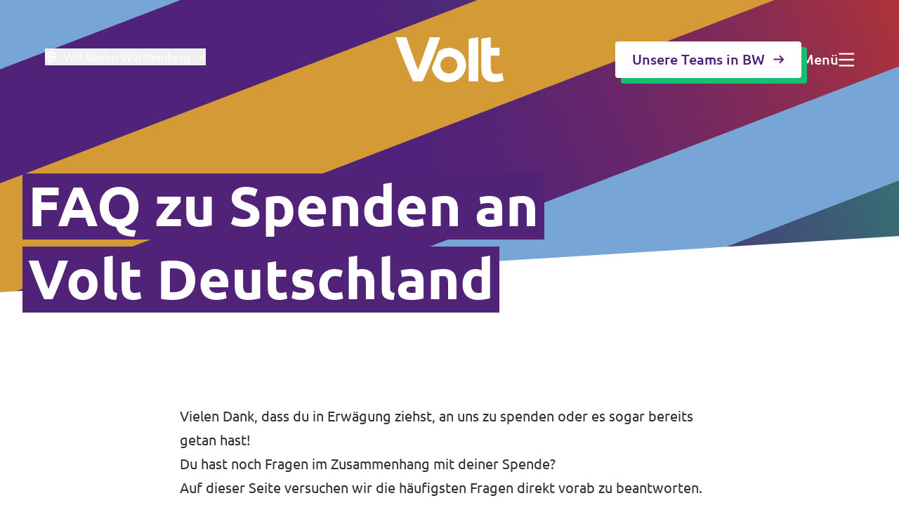

--- FILE ---
content_type: text/html; charset=UTF-8
request_url: https://voltdeutschland.org/bw/spenden-faq
body_size: 31717
content:
<!DOCTYPE html>
<html lang="de">

<head>
    <meta name="viewport" content="width=device-width, initial-scale=1">
    <title>FAQ zu Spenden an Volt Deutschland &ndash; Volt Deutschland</title>
<meta name="description" content="FAQ zu Spenden an Volt Deutschland" />
<meta property="og:type" content="website" />
<meta property="og:title" content="FAQ zu Spenden an Volt Deutschland" />
<meta property="og:description" content="FAQ zu Spenden an Volt Deutschland" />
<meta property="og:url" content="https://voltdeutschland.org/bw/spenden-faq" />
<meta property="og:site_name" content="Volt Deutschland" />
<meta property="og:locale" content="de_DE" />
<meta property="og:locale:alternate" content="de_DE" />
<meta property="og:locale:alternate" content="de_DE" />
<meta property="og:locale:alternate" content="de_DE" />
<meta property="og:locale:alternate" content="de_DE" />
<meta property="og:locale:alternate" content="de_DE" />
<meta property="og:locale:alternate" content="de_DE" />
<meta property="og:locale:alternate" content="de_DE" />
<meta property="og:locale:alternate" content="de_DE" />
<meta property="og:locale:alternate" content="de_DE" />
<meta property="og:locale:alternate" content="de_DE" />
<meta property="og:locale:alternate" content="de_DE" />
<meta property="og:locale:alternate" content="de_DE" />
<meta property="og:locale:alternate" content="de_DE" />
<meta property="og:locale:alternate" content="de_DE" />
<meta property="og:locale:alternate" content="de_DE" />
<meta property="og:locale:alternate" content="de_DE" />
<meta property="og:locale:alternate" content="de_DE" />
<meta property="og:locale:alternate" content="de_DE" />
<meta property="og:locale:alternate" content="de_DE" />
<meta property="og:locale:alternate" content="de_DE" />
<meta property="og:locale:alternate" content="de_DE" />
<meta property="og:locale:alternate" content="de_DE" />
<meta property="og:locale:alternate" content="de_DE" />
<meta property="og:locale:alternate" content="de_DE" />
<meta property="og:locale:alternate" content="de_DE" />
<meta property="og:locale:alternate" content="de_DE" />
<meta property="og:locale:alternate" content="de_DE" />
<meta property="og:locale:alternate" content="de_DE" />
<meta property="og:locale:alternate" content="de_DE" />
<meta property="og:locale:alternate" content="de_DE" />
<meta property="og:locale:alternate" content="de_DE" />
<meta property="og:locale:alternate" content="de_DE" />
<meta name="twitter:card" content="summary_large_image" />
<meta name="twitter:title" content="FAQ zu Spenden an Volt Deutschland" />
<meta name="twitter:description" content="FAQ zu Spenden an Volt Deutschland" />
<link href="https://voltdeutschland.org/bw" rel="home" />
<link href="https://voltdeutschland.org/bw/spenden-faq" rel="canonical" />
<link rel="alternate" href="https://voltdeutschland.org/bw/spenden-faq" hreflang="de-de" />
<link rel="alternate" href="https://voltdeutschland.org/spenden-faq" hreflang="de-de" />
<link rel="alternate" href="https://voltdeutschland.org/bayern/spenden-faq" hreflang="de-de" />
<link rel="alternate" href="https://voltdeutschland.org/berlin/spenden-faq" hreflang="de-de" />
<link rel="alternate" href="https://voltdeutschland.org/brandenburg/spenden-faq" hreflang="de-de" />
<link rel="alternate" href="https://voltdeutschland.org/bremen/spenden-faq" hreflang="de-de" />
<link rel="alternate" href="https://voltdeutschland.org/hamburg/spenden-faq" hreflang="de-de" />
<link rel="alternate" href="https://voltdeutschland.org/hessen/spenden-faq" hreflang="de-de" />
<link rel="alternate" href="https://voltdeutschland.org/mv/spenden-faq" hreflang="de-de" />
<link rel="alternate" href="https://voltdeutschland.org/niedersachsen/spenden-faq" hreflang="de-de" />
<link rel="alternate" href="https://voltdeutschland.org/nrw/spenden-faq" hreflang="de-de" />
<link rel="alternate" href="https://voltdeutschland.org/rlp/spenden-faq" hreflang="de-de" />
<link rel="alternate" href="https://voltdeutschland.org/saarland/spenden-faq" hreflang="de-de" />
<link rel="alternate" href="https://voltdeutschland.org/sachsen/spenden-faq" hreflang="de-de" />
<link rel="alternate" href="https://voltdeutschland.org/sachsen-anhalt/spenden-faq" hreflang="de-de" />
<link rel="alternate" href="https://voltdeutschland.org/schleswig-holstein/spenden-faq" hreflang="de-de" />
<link rel="alternate" href="https://voltdeutschland.org/thueringen/spenden-faq" hreflang="de-de" />
<link rel="alternate" href="https://voltdeutschland.org/aachen/spenden-faq" hreflang="de-de" />
<link rel="alternate" href="https://voltdeutschland.org/bonn/spenden-faq" hreflang="de-de" />
<link rel="alternate" href="https://voltdeutschland.org/braunschweig/spenden-faq" hreflang="de-de" />
<link rel="alternate" href="https://voltdeutschland.org/darmstadt/spenden-faq" hreflang="de-de" />
<link rel="alternate" href="https://voltdeutschland.org/dresden/spenden-faq" hreflang="de-de" />
<link rel="alternate" href="https://voltdeutschland.org/duesseldorf/spenden-faq" hreflang="de-de" />
<link rel="alternate" href="https://voltdeutschland.org/essen/spenden-faq" hreflang="de-de" />
<link rel="alternate" href="https://voltdeutschland.org/frankfurt/spenden-faq" hreflang="de-de" />
<link rel="alternate" href="https://voltdeutschland.org/hannover/spenden-faq" hreflang="de-de" />
<link rel="alternate" href="https://voltdeutschland.org/koeln/spenden-faq" hreflang="de-de" />
<link rel="alternate" href="https://voltdeutschland.org/leipzig/spenden-faq" hreflang="de-de" />
<link rel="alternate" href="https://voltdeutschland.org/leverkusen/faq-zu-spenden-an-volt-deutschland" hreflang="de-de" />
<link rel="alternate" href="https://voltdeutschland.org/muenchen/spenden-faq" hreflang="de-de" />
<link rel="alternate" href="https://voltdeutschland.org/oldenburg/spenden-faq" hreflang="de-de" />
<link rel="alternate" href="https://voltdeutschland.org/ruhr/spenden-faq" hreflang="de-de" />
<link rel="alternate" href="https://voltdeutschland.org/siegen-wittgenstein/spenden-faq" hreflang="de-de" />
<link type="text/plain" rel="author" href="https://voltdeutschland.org/humans.txt" />
    <link rel="preload" href="https://voltdeutschland.org/build/assets/Ubuntu-Regular-By8__2gw.woff2" as="font" type="font/woff2"
        crossorigin>
    <link rel="preload" href="https://voltdeutschland.org/build/assets/Ubuntu-Bold-D2z1ZIWH.woff2" as="font" type="font/woff2"
        crossorigin>
    <link rel="preload" href="https://voltdeutschland.org/build/assets/Ubuntu-Italic-BRD4cV_e.woff2" as="font" type="font/woff2"
        crossorigin>
    <link rel="preload" href="https://voltdeutschland.org/build/assets/Ubuntu-Light-CpnIlgu9.woff2" as="font" type="font/woff2"
        crossorigin>
    <link rel="preload" href="https://voltdeutschland.org/build/assets/Ubuntu-LightItalic-Bewp7aar.woff2" as="font"
        type="font/woff2" crossorigin>
    <link rel="preload" href="https://voltdeutschland.org/build/assets/Ubuntu-Medium-TQx33ShW.woff2" as="font" type="font/woff2"
        crossorigin>

    <link rel="preload" as="style" href="https://voltdeutschland.org/build/assets/app-DtIBquBy.css" /><link rel="stylesheet" href="https://voltdeutschland.org/build/assets/app-DtIBquBy.css" />
    
        <script defer data-domain="voltdeutschland.org" src="https://plausible.io/js/script.tagged-events.js"></script>
    
    <meta name="ahrefs-site-verification" content="b48f524a665b920b6885b61b88319a1ce687d2b9074a877ec58b5916341dacd2">
</head>

<body>
    
    <main>
        
    
        <nav class="absolute left-0 top-0 z-[1000] flex h-[88px] w-full items-center md:h-32 lg:h-[170px]"
    data-controller="nav-menu">
    <div class="w-full">
        <div class="container md:mx-16 md:w-auto md:max-w-none md:px-0">
            <div class="relative flex items-center text-neutral-50 md:justify-between lg:justify-center">
                <div
                    class="left-0 top-1/2 order-2 mr-6 flex shrink-0 md:order-1 md:mr-0 lg:absolute lg:-translate-y-1/2 lg:items-center">

                    
                    <button type="button"
                        class="group items-center -mt-2 hidden cursor-pointer lg:flex text-neutral-50"
                        data-action="click->nav-menu#openSitesNav">
                        <div
                            class="mr-2.5 fill-neutral-50 group-hover:fill-green-500">
                            <svg xmlns="http://www.w3.org/2000/svg" width="16" height="16" viewBox="0 0 16 16" fill="inherit"><path id="Vector" d="M8 16C3.58172 16 0 12.4182 0 8C0 3.58172 3.58172 0 8 0C12.4182 0 16 3.58172 16 8C16 12.4182 12.4182 16 8 16ZM6.16802 14.1339C5.39794 12.5007 4.92586 10.6994 4.82185 8.8H1.64951C1.9664 11.3412 3.77311 13.4198 6.16802 14.1339ZM6.42456 8.8C6.54488 10.751 7.10224 12.5838 8 14.2016C8.89776 12.5838 9.45512 10.751 9.57544 8.8H6.42456ZM14.3505 8.8H11.1782C11.0742 10.6994 10.6021 12.5007 9.832 14.1339C12.2269 13.4198 14.0336 11.3412 14.3505 8.8ZM1.64951 7.2H4.82185C4.92586 5.30062 5.39794 3.49926 6.16802 1.86605C3.77311 2.58026 1.9664 4.6588 1.64951 7.2ZM6.42456 7.2H9.57544C9.45512 5.24898 8.89776 3.4162 8 1.79839C7.10224 3.4162 6.54488 5.24898 6.42456 7.2ZM9.832 1.86605C10.6021 3.49926 11.0742 5.30062 11.1782 7.2H14.3505C14.0336 4.6588 12.2269 2.58026 9.832 1.86605Z" fill="inherit"/></svg>
                        </div>
                        
                        <span class="group-hover:text-green-500">Volt Baden-Württemberg</span>

                        <div
                            class="ml-2.5 fill-neutral-50 group-hover:fill-green-500">
                            <svg class="w-3" xmlns="http://www.w3.org/2000/svg" width="14" height="8" viewBox="0 0 14 8" fill="inherit"><path id="Vector" d="M6.54541 5.09085L11.6363 0L13.0909 1.45453L6.54541 8L0 1.45453L1.45454 0L6.54541 5.09085Z" fill="inherit"/></svg>
                        </div>
                    </button>

                    
                    
                    
                    
                    <div class="border fill-neutral-50 border-neutral-50 h-fit rounded p-2 items-center flex lg:hidden cursor-pointer"
                        data-action="click->nav-menu#openSitesNav">
                        <svg class="mr-2.5" xmlns="http://www.w3.org/2000/svg" width="16" height="16" viewBox="0 0 16 16" fill="inherit"><path id="Vector" d="M8 16C3.58172 16 0 12.4182 0 8C0 3.58172 3.58172 0 8 0C12.4182 0 16 3.58172 16 8C16 12.4182 12.4182 16 8 16ZM6.16802 14.1339C5.39794 12.5007 4.92586 10.6994 4.82185 8.8H1.64951C1.9664 11.3412 3.77311 13.4198 6.16802 14.1339ZM6.42456 8.8C6.54488 10.751 7.10224 12.5838 8 14.2016C8.89776 12.5838 9.45512 10.751 9.57544 8.8H6.42456ZM14.3505 8.8H11.1782C11.0742 10.6994 10.6021 12.5007 9.832 14.1339C12.2269 13.4198 14.0336 11.3412 14.3505 8.8ZM1.64951 7.2H4.82185C4.92586 5.30062 5.39794 3.49926 6.16802 1.86605C3.77311 2.58026 1.9664 4.6588 1.64951 7.2ZM6.42456 7.2H9.57544C9.45512 5.24898 8.89776 3.4162 8 1.79839C7.10224 3.4162 6.54488 5.24898 6.42456 7.2ZM9.832 1.86605C10.6021 3.49926 11.0742 5.30062 11.1782 7.2H14.3505C14.0336 4.6588 12.2269 2.58026 9.832 1.86605Z" fill="inherit"/></svg>
                        <svg xmlns="http://www.w3.org/2000/svg" width="21" height="20" viewBox="0 0 21 20" fill="inherit"><path id="Vector" d="M15.8803 8.56459L20.0908 19.0909H18.0286L16.8793 16.2201H12.9655L11.8181 19.0909H9.75685L13.9664 8.56459H15.8803ZM7.74632 0.909088V2.82296H13.4879V4.73684L11.6049 4.73741C10.8492 7.00111 9.65905 9.04851 8.1401 10.7665C8.83187 11.3834 9.58077 11.9307 10.3755 12.3999L9.65723 14.1966C8.63025 13.6154 7.66923 12.921 6.78901 12.1291C5.08032 13.667 3.06607 14.8376 0.855327 15.5248L0.342083 13.6787C2.23293 13.0816 3.96204 12.0801 5.4405 10.7676C4.36141 9.54842 3.44846 8.16253 2.73907 6.65098L4.88205 6.65107C5.42114 7.64483 6.06191 8.56775 6.78907 9.40382C7.96479 8.05271 8.91427 6.47479 9.5736 4.73781L0.0908203 4.73684V2.82296H5.83245V0.909088H7.74632ZM14.9234 11.3255L13.7301 14.3062H16.1147L14.9234 11.3255Z" fill="inherit"/></svg>
                    </div>
                </div>

                
                <div class="relative order-1 my-1 w-full md:order-2 md:w-auto">
                    <div class="w-fit">
                        <a href="https://voltdeutschland.org/bw"
                            class="fill-neutral-50">
                            
                                <svg class="w-auto h-8 md:h-16 " xmlns="http://www.w3.org/2000/svg" width="230" height="96" viewBox="0 0 230 96" fill="inherit"><path d="M202.893 64.6385V39.5113H221.464V22.6822H202.893V0L182.694 3.20705V64.9137C182.694 69.5285 183.117 73.7411 183.983 77.5408C184.839 81.3406 186.349 84.5794 188.526 87.2467C190.691 89.9139 193.586 91.999 197.199 93.4914C200.812 94.9838 205.375 95.7353 210.89 95.7353C215.232 95.7353 218.887 95.3754 221.866 94.6451C224.845 93.9254 227.56 93.0575 230 92.0625L227.148 76.3131C225.246 77.0434 223.155 77.6043 220.841 78.0065C218.538 78.4088 216.298 78.6204 214.133 78.6204C209.611 78.6204 206.611 77.3503 205.122 74.8207C203.632 72.291 202.893 68.8934 202.893 64.6385Z" fill="inherit"/><path d="M57.7218 94.1053C61.4404 86.2412 65.1166 78.0489 68.7295 69.5391C72.3424 61.0293 75.7757 52.6147 79.0294 44.2849C82.2832 35.955 85.2728 27.9956 88.0194 20.4066C90.7555 12.7965 93.1747 6.00132 95.2769 0L72.765 0C71.0008 5.48269 69.0359 11.357 66.8914 17.6335C64.7363 23.9206 62.5496 30.1865 60.3206 36.4207C58.0916 42.6655 55.9259 48.635 53.8343 54.3506C51.7426 60.0661 49.8094 64.9878 48.0452 69.1157C46.1753 64.9561 44.2104 60.0238 42.1716 54.3082C40.1222 48.5927 37.9882 42.6125 35.7592 36.3784C33.5302 30.1442 31.3329 23.8783 29.1778 17.6018C27.0228 11.3147 25.0684 5.45093 23.3148 0L0 0C1.9966 5.96957 4.36294 12.7647 7.10959 20.3748C9.85623 27.985 12.8564 35.9444 16.1313 44.2637C19.4061 52.583 22.8605 60.9975 26.4946 69.4968C30.1286 77.996 33.8154 86.1988 37.5551 94.1053H57.7218Z" fill="inherit"/><path d="M176.028 0L155.83 3.20705V94.1053H176.028V0Z" fill="inherit"/><path d="M150.189 59.3359C150.189 39.0881 133.804 22.6718 113.595 22.6718C105.26 22.6718 97.5798 25.466 91.4316 30.1549C89.7202 34.7379 87.9243 39.4373 86.0334 44.2638C83.3078 51.2283 80.4661 58.2669 77.4871 65.3584C80.371 82.7484 95.4353 96 113.595 96C133.804 96 150.189 79.5837 150.189 59.3359ZM131.871 59.3359C131.871 69.3592 123.757 77.488 113.753 77.488C103.749 77.488 95.636 69.3592 95.636 59.3359C95.636 49.3125 103.749 41.1838 113.753 41.1838C123.757 41.1838 131.871 49.3125 131.871 59.3359Z" fill="inherit"/></svg>
                            
                        </a>
                    </div>
                </div>

                <div
                    class="right-0 order-3 flex h-fit shrink-0 items-center gap-12 md:top-1/2 lg:absolute lg:-translate-y-1/2">

                    
                    
                        
                            
                        
                        
                        
                            <a href="/bw/vor-ort-bw"
                                class="hidden  btn-secondary  lg:flex">
                                Unsere Teams in BW
                                <svg class="h-4 w-4 fill-purple-500" xmlns="http://www.w3.org/2000/svg" width="17" height="17" viewBox="0 0 17 17" fill="none"><path id="Vector (Stroke)" fill-rule="evenodd" clip-rule="evenodd" d="M14.9562 9.55237L10.3248 14.1838L8.78094 12.64L12.3207 9.1002L0.5 9.10019L0.500001 6.91691L12.3207 6.91692L8.78098 3.37715L10.3248 1.83334L16.5 8.00856L14.9562 9.55237Z" fill="inherit"/></svg>
                            </a>
                        
                    
                    
                    <div class="group flex items-center gap-3 cursor-pointer text-header-5 h-fit  text-neutral-50  hover:text-green-500"
                        data-action="click->nav-menu#openNav">
                        <span class="hidden font-medium md:block">Menü</span>
                        <span
                            class=" fill-neutral-50  group-hover:fill-green-500 w-[22px] h-5">
                            <svg class="h-full w-full" xmlns="http://www.w3.org/2000/svg" width="23" height="20" viewBox="0 0 23 20" fill="inherit"><path id="Vector" d="M0.5 0H23V2.5H0.5V0ZM0.5 8.75H23V11.25H0.5V8.75ZM0.5 17.5H23V20H0.5V17.5Z" fill="inherit"/></svg>
                        </span>
                    </div>
                </div>
            </div>
        </div>

        
        <div
            class="natural overlay pointer-events-none fixed left-0 top-0 z-10 hidden h-screen w-screen bg-purple-500 bg-opacity-0 transition-all duration-300 lg:block">
        </div>

    </div>
    
    <div
        class="natural nav-site-menu pointer-events-none absolute right-0 top-0 z-50 h-full min-h-screen w-screen overflow-scroll overflow-y-scroll opacity-0 transition-opacity duration-300">
        <div class="flex h-fit lg:relative">
            <div
                class="h-auto min-h-screen w-full shrink-0 bg-neutral-50 px-6 pb-20 pt-7 lg:w-fit lg:p-16 xl:min-w-[480px]">
                <div class="flex h-full flex-col justify-between">
                    <div>
                        <div
                            class="mb-10 flex items-center justify-between border-b border-neutral-200 pb-7 md:pb-8 lg:items-end lg:justify-normal lg:gap-0">
                            <div class="w-fit shrink-0">
                                <svg class="h-8 w-auto fill-purple-500 lg:h-16" xmlns="http://www.w3.org/2000/svg" width="230" height="96" viewBox="0 0 230 96" fill="inherit"><path d="M202.893 64.6385V39.5113H221.464V22.6822H202.893V0L182.694 3.20705V64.9137C182.694 69.5285 183.117 73.7411 183.983 77.5408C184.839 81.3406 186.349 84.5794 188.526 87.2467C190.691 89.9139 193.586 91.999 197.199 93.4914C200.812 94.9838 205.375 95.7353 210.89 95.7353C215.232 95.7353 218.887 95.3754 221.866 94.6451C224.845 93.9254 227.56 93.0575 230 92.0625L227.148 76.3131C225.246 77.0434 223.155 77.6043 220.841 78.0065C218.538 78.4088 216.298 78.6204 214.133 78.6204C209.611 78.6204 206.611 77.3503 205.122 74.8207C203.632 72.291 202.893 68.8934 202.893 64.6385Z" fill="inherit"/><path d="M57.7218 94.1053C61.4404 86.2412 65.1166 78.0489 68.7295 69.5391C72.3424 61.0293 75.7757 52.6147 79.0294 44.2849C82.2832 35.955 85.2728 27.9956 88.0194 20.4066C90.7555 12.7965 93.1747 6.00132 95.2769 0L72.765 0C71.0008 5.48269 69.0359 11.357 66.8914 17.6335C64.7363 23.9206 62.5496 30.1865 60.3206 36.4207C58.0916 42.6655 55.9259 48.635 53.8343 54.3506C51.7426 60.0661 49.8094 64.9878 48.0452 69.1157C46.1753 64.9561 44.2104 60.0238 42.1716 54.3082C40.1222 48.5927 37.9882 42.6125 35.7592 36.3784C33.5302 30.1442 31.3329 23.8783 29.1778 17.6018C27.0228 11.3147 25.0684 5.45093 23.3148 0L0 0C1.9966 5.96957 4.36294 12.7647 7.10959 20.3748C9.85623 27.985 12.8564 35.9444 16.1313 44.2637C19.4061 52.583 22.8605 60.9975 26.4946 69.4968C30.1286 77.996 33.8154 86.1988 37.5551 94.1053H57.7218Z" fill="inherit"/><path d="M176.028 0L155.83 3.20705V94.1053H176.028V0Z" fill="inherit"/><path d="M150.189 59.3359C150.189 39.0881 133.804 22.6718 113.595 22.6718C105.26 22.6718 97.5798 25.466 91.4316 30.1549C89.7202 34.7379 87.9243 39.4373 86.0334 44.2638C83.3078 51.2283 80.4661 58.2669 77.4871 65.3584C80.371 82.7484 95.4353 96 113.595 96C133.804 96 150.189 79.5837 150.189 59.3359ZM131.871 59.3359C131.871 69.3592 123.757 77.488 113.753 77.488C103.749 77.488 95.636 69.3592 95.636 59.3359C95.636 49.3125 103.749 41.1838 113.753 41.1838C123.757 41.1838 131.871 49.3125 131.871 59.3359Z" fill="inherit"/></svg>
                            </div>
                            
                                <div
                                    class="ml-3 hidden h-fit text-body-1 font-medium leading-6 text-purple-500 lg:flex">
                                    Baden-Württemberg
                                </div>
                            
                            <div data-action="click->nav-menu#closeSitesNav"
                                class="flex cursor-pointer items-center gap-3 text-body-2 text-purple-500 lg:hidden">
                                Schließen
                                <svg class="h-4 w-4 fill-purple-500" xmlns="http://www.w3.org/2000/svg" width="16" height="17" viewBox="0 0 16 17" fill="none"><g id="Close"><path id="Vector" d="M7.99997 6.72217L14.2222 0.5L16 2.27777L7.99997 10.2778L0 2.27777L1.77778 0.5L7.99997 6.72217Z" fill="inherit"/><path id="Vector_2" d="M7.99997 10.2778L14.2222 16.5L16 14.7222L7.99997 6.72219L0 14.7222L1.77778 16.5L7.99997 10.2778Z" fill="inherit"/></g></svg>
                            </div>
                        </div>

                        
                        
                        
                        <div>
                            
                                <div class="grid gap-4 text-header-5 text-purple-500">
                                    
                                        
                                            <span
                                                class="mb-1 mt-6 block text-body-1 font-bold text-purple-500 first-of-type:mt-0">Volt in Baden-Württemberg</span>
                                        
                                        
                                            <a href="https://voltdeutschland.org/bw/vor-ort-bw" class="hover-link-underline w-fit">Lokale Teams</a>
                                        
                                    
                                        
                                            <span
                                                class="mb-1 mt-6 block text-body-1 font-bold text-purple-500 first-of-type:mt-0">Volt in Deutschland</span>
                                        
                                        
                                            <a href="https://voltdeutschland.org" class="hover-link-underline w-fit">Website</a>
                                        
                                            <a href="/vor-ort" class="hover-link-underline w-fit">Volt in deinem Bundesland</a>
                                        
                                            <a href="https://merch.voltdeutschland.org/" class="hover-link-underline w-fit">Volt Deutschland Merchandise Shop</a>
                                        
                                    
                                </div>
                            
                        </div>
                    </div>

                    <div class="mt-10 md:mt-16">
                        
                            <div class="mb-4 text-body-1 font-bold text-purple-500 md:mb-3">
                                Volt in ganz Europa
                            </div>
                        
                        
                            <p class="max-w-sm text-body-2 text-neutral-600">Volt ist in über 30 Ländern in Europa vertreten. Hier findest du Links zu den Websites von Volt in anderen Ländern.</p>
                        
                        <div class="mt-6 grid w-full gap-4">
                            
                                
                                    <a href="https://volteuropa.org" target="_blank"
                                        class="group flex h-14 items-center justify-between rounded border border-purple-500 bg-purple-500 px-4 transition-all hover:border-purple-600 hover:bg-purple-600">
                                        <span
                                            class="flex items-center text-header-5 font-medium text-neutral-50 transition-all">
                                            <svg class="mr-3 h-5 w-5 fill-neutral-50 transition-all" xmlns="http://www.w3.org/2000/svg" width="20" height="20" viewBox="0 0 20 20" fill="none"><g id="Europe Small"><path id="Vector" d="M10.0002 0L10.5322 1.63702H12.2533L10.8608 2.64873L11.3928 4.28576L10.0002 3.27398L8.60765 4.28576L9.13959 2.64873L7.74707 1.63702H9.46829L10.0002 0Z" fill="inherit"/><path id="Vector_2" d="M2.92872 2.9289L4.46248 3.71029L5.67955 2.49329L5.41021 4.19326L6.94391 4.97471L5.24387 5.24399L4.97459 6.9441L4.19314 5.41039L2.49316 5.67973L3.71023 4.46267L2.92872 2.9289Z" fill="inherit"/><path id="Vector_3" d="M0 10L1.63702 9.46808V7.74686L2.64867 9.13944L4.28575 8.6075L3.27392 10L4.28575 11.3925L2.64867 10.8607L1.63702 12.2532V10.532L0 10Z" fill="inherit"/><path id="Vector_4" d="M2.92872 17.0711L3.71017 15.5374L2.49316 14.3203L4.19321 14.5897L4.97453 13.056L5.24387 14.756L6.94385 15.0253L5.41034 15.8068L5.67955 17.5067L4.46248 16.2897L2.92872 17.0711Z" fill="inherit"/><path id="Vector_5" d="M10.0002 20.0001L9.46823 18.363H7.74707L9.13965 17.3513L8.60765 15.7144L10.0002 16.7261L11.3928 15.7144L10.8608 17.3513L12.2533 18.363H10.5321L10.0002 20.0001Z" fill="inherit"/><path id="Vector_6" d="M17.0712 17.0711L15.5375 16.2897L14.3204 17.5068L14.5897 15.8067L13.0562 15.0253L14.7561 14.756L15.0254 13.056L15.8068 14.5897L17.5068 14.3203L16.2897 15.5375L17.0712 17.0711Z" fill="inherit"/><path id="Vector_7" d="M20 10L18.363 10.532V12.2532L17.3512 10.8606L15.7144 11.3925L16.7261 10L15.7144 8.6075L17.3513 9.13944L18.363 7.74686V9.46814L20 10Z" fill="inherit"/><path id="Vector_8" d="M17.0712 2.92893L16.2898 4.4627L17.5068 5.67976L15.8067 5.41036L15.0254 6.94406L14.7561 5.24402L13.0562 4.97468L14.5897 4.19329L14.3204 2.49338L15.5376 3.71038L17.0712 2.92893Z" fill="inherit"/></g></svg>
                                            Volt Europa
                                        </span>
                                        <svg class="ml-3 h-4 w-4 fill-neutral-50 transition-all" xmlns="http://www.w3.org/2000/svg" width="16" height="17" viewBox="0 0 16 17" fill="none"><g id="External Link"><path id="Vector" d="M6.22222 3.16667V4.94444H1.77778V14.7222H11.5556V10.2778H13.3333V15.6111C13.3333 16.102 12.9354 16.5 12.4444 16.5H0.888889C0.397973 16.5 0 16.102 0 15.6111V4.05556C0 3.56464 0.397973 3.16667 0.888889 3.16667H6.22222ZM16 0.5V7.61111H14.2222L14.2221 3.53378L7.2952 10.4619L6.03812 9.2048L12.9644 2.27778H8.88889V0.5H16Z" fill="inherit"/></g></svg>
                                    </a>
                                
                            
                            
                                
                                    <a href="https://volteuropa.org/volt-in-your-country" target="_blank"
                                        class="group flex h-14 items-center justify-between rounded border border-purple-500 bg-neutral-50 px-4 transition-all hover:border-purple-500 hover:bg-purple-100">
                                        <span
                                            class="flex items-center text-header-5 font-medium text-purple-500 transition-all">
                                            <svg class="mr-3 h-5 w-5 fill-purple-500 transition-all" xmlns="http://www.w3.org/2000/svg" width="16" height="16" viewBox="0 0 16 16" fill="inherit"><path id="Vector" d="M8 16C3.58172 16 0 12.4182 0 8C0 3.58172 3.58172 0 8 0C12.4182 0 16 3.58172 16 8C16 12.4182 12.4182 16 8 16ZM6.16802 14.1339C5.39794 12.5007 4.92586 10.6994 4.82185 8.8H1.64951C1.9664 11.3412 3.77311 13.4198 6.16802 14.1339ZM6.42456 8.8C6.54488 10.751 7.10224 12.5838 8 14.2016C8.89776 12.5838 9.45512 10.751 9.57544 8.8H6.42456ZM14.3505 8.8H11.1782C11.0742 10.6994 10.6021 12.5007 9.832 14.1339C12.2269 13.4198 14.0336 11.3412 14.3505 8.8ZM1.64951 7.2H4.82185C4.92586 5.30062 5.39794 3.49926 6.16802 1.86605C3.77311 2.58026 1.9664 4.6588 1.64951 7.2ZM6.42456 7.2H9.57544C9.45512 5.24898 8.89776 3.4162 8 1.79839C7.10224 3.4162 6.54488 5.24898 6.42456 7.2ZM9.832 1.86605C10.6021 3.49926 11.0742 5.30062 11.1782 7.2H14.3505C14.0336 4.6588 12.2269 2.58026 9.832 1.86605Z" fill="inherit"/></svg>
                                            Alle Volt Websites
                                        </span>
                                        <svg class="ml-3 h-4 w-4 fill-purple-500 transition-all" xmlns="http://www.w3.org/2000/svg" width="16" height="17" viewBox="0 0 16 17" fill="none"><g id="External Link"><path id="Vector" d="M6.22222 3.16667V4.94444H1.77778V14.7222H11.5556V10.2778H13.3333V15.6111C13.3333 16.102 12.9354 16.5 12.4444 16.5H0.888889C0.397973 16.5 0 16.102 0 15.6111V4.05556C0 3.56464 0.397973 3.16667 0.888889 3.16667H6.22222ZM16 0.5V7.61111H14.2222L14.2221 3.53378L7.2952 10.4619L6.03812 9.2048L12.9644 2.27778H8.88889V0.5H16Z" fill="inherit"/></g></svg>
                                    </a>
                                
                            
                        </div>
                    </div>
                </div>
            </div>
            <div class="relative hidden h-auto min-h-screen w-full min-w-[180px] cursor-pointer lg:block"
                data-action="click->nav-menu#closeSitesNav">
                <div
                    class="absolute left-12 top-12 flex cursor-pointer items-center gap-3 text-header-5 text-neutral-50">
                    Schließen
                    <svg class="fill-neutral-50" xmlns="http://www.w3.org/2000/svg" width="16" height="17" viewBox="0 0 16 17" fill="none"><g id="Close"><path id="Vector" d="M7.99997 6.72217L14.2222 0.5L16 2.27777L7.99997 10.2778L0 2.27777L1.77778 0.5L7.99997 6.72217Z" fill="inherit"/><path id="Vector_2" d="M7.99997 10.2778L14.2222 16.5L16 14.7222L7.99997 6.72219L0 14.7222L1.77778 16.5L7.99997 10.2778Z" fill="inherit"/></g></svg>
                </div>
            </div>
        </div>
    </div>

    <!-- OFF CANVAS NAV -->

<div class="nav-menu natural pointer-events-none fixed left-0 top-0 z-50 h-screen w-screen translate-x-0 overflow-x-hidden overflow-y-scroll opacity-0 transition-all duration-300"
    data-nav-menu-target="offScreenNav" data-controller="search" data-search-url-value="https://voltdeutschland.org/bw/search/quick">
    <div class="flex min-h-screen lg:relative">
        <div class="relative hidden h-auto min-h-screen w-full min-w-[180px] cursor-pointer lg:block"
            data-action="click->nav-menu#closeNav">
            <div class="absolute right-12 top-12 flex cursor-pointer items-center gap-3 text-header-5 text-neutral-50">
                Schließen
                <svg class="fill-neutral-50" xmlns="http://www.w3.org/2000/svg" width="16" height="17" viewBox="0 0 16 17" fill="none"><g id="Close"><path id="Vector" d="M7.99997 6.72217L14.2222 0.5L16 2.27777L7.99997 10.2778L0 2.27777L1.77778 0.5L7.99997 6.72217Z" fill="inherit"/><path id="Vector_2" d="M7.99997 10.2778L14.2222 16.5L16 14.7222L7.99997 6.72219L0 14.7222L1.77778 16.5L7.99997 10.2778Z" fill="inherit"/></g></svg>
            </div>
        </div>
        <div class="h-full min-h-screen w-full shrink-0 bg-neutral-50 p-6 pt-7 lg:flex lg:max-h-none lg:w-fit lg:p-14 xl:min-w-[552px]"
            data-nav-menu-target="offScreenNavMainMenu">
            <div class="mr-20 hidden w-fit shrink-0 xl:block">
                <svg class="h-16 w-auto fill-purple-500" xmlns="http://www.w3.org/2000/svg" width="230" height="96" viewBox="0 0 230 96" fill="inherit"><path d="M202.893 64.6385V39.5113H221.464V22.6822H202.893V0L182.694 3.20705V64.9137C182.694 69.5285 183.117 73.7411 183.983 77.5408C184.839 81.3406 186.349 84.5794 188.526 87.2467C190.691 89.9139 193.586 91.999 197.199 93.4914C200.812 94.9838 205.375 95.7353 210.89 95.7353C215.232 95.7353 218.887 95.3754 221.866 94.6451C224.845 93.9254 227.56 93.0575 230 92.0625L227.148 76.3131C225.246 77.0434 223.155 77.6043 220.841 78.0065C218.538 78.4088 216.298 78.6204 214.133 78.6204C209.611 78.6204 206.611 77.3503 205.122 74.8207C203.632 72.291 202.893 68.8934 202.893 64.6385Z" fill="inherit"/><path d="M57.7218 94.1053C61.4404 86.2412 65.1166 78.0489 68.7295 69.5391C72.3424 61.0293 75.7757 52.6147 79.0294 44.2849C82.2832 35.955 85.2728 27.9956 88.0194 20.4066C90.7555 12.7965 93.1747 6.00132 95.2769 0L72.765 0C71.0008 5.48269 69.0359 11.357 66.8914 17.6335C64.7363 23.9206 62.5496 30.1865 60.3206 36.4207C58.0916 42.6655 55.9259 48.635 53.8343 54.3506C51.7426 60.0661 49.8094 64.9878 48.0452 69.1157C46.1753 64.9561 44.2104 60.0238 42.1716 54.3082C40.1222 48.5927 37.9882 42.6125 35.7592 36.3784C33.5302 30.1442 31.3329 23.8783 29.1778 17.6018C27.0228 11.3147 25.0684 5.45093 23.3148 0L0 0C1.9966 5.96957 4.36294 12.7647 7.10959 20.3748C9.85623 27.985 12.8564 35.9444 16.1313 44.2637C19.4061 52.583 22.8605 60.9975 26.4946 69.4968C30.1286 77.996 33.8154 86.1988 37.5551 94.1053H57.7218Z" fill="inherit"/><path d="M176.028 0L155.83 3.20705V94.1053H176.028V0Z" fill="inherit"/><path d="M150.189 59.3359C150.189 39.0881 133.804 22.6718 113.595 22.6718C105.26 22.6718 97.5798 25.466 91.4316 30.1549C89.7202 34.7379 87.9243 39.4373 86.0334 44.2638C83.3078 51.2283 80.4661 58.2669 77.4871 65.3584C80.371 82.7484 95.4353 96 113.595 96C133.804 96 150.189 79.5837 150.189 59.3359ZM131.871 59.3359C131.871 69.3592 123.757 77.488 113.753 77.488C103.749 77.488 95.636 69.3592 95.636 59.3359C95.636 49.3125 103.749 41.1838 113.753 41.1838C123.757 41.1838 131.871 49.3125 131.871 59.3359Z" fill="inherit"/></svg>
            </div>
            <div class="mb-12 flex items-center justify-between border-b border-neutral-200 pb-7 lg:hidden">
                <div class="mr-20 w-fit shrink-0">
                    <svg class="h-8 w-auto fill-purple-500" xmlns="http://www.w3.org/2000/svg" width="230" height="96" viewBox="0 0 230 96" fill="inherit"><path d="M202.893 64.6385V39.5113H221.464V22.6822H202.893V0L182.694 3.20705V64.9137C182.694 69.5285 183.117 73.7411 183.983 77.5408C184.839 81.3406 186.349 84.5794 188.526 87.2467C190.691 89.9139 193.586 91.999 197.199 93.4914C200.812 94.9838 205.375 95.7353 210.89 95.7353C215.232 95.7353 218.887 95.3754 221.866 94.6451C224.845 93.9254 227.56 93.0575 230 92.0625L227.148 76.3131C225.246 77.0434 223.155 77.6043 220.841 78.0065C218.538 78.4088 216.298 78.6204 214.133 78.6204C209.611 78.6204 206.611 77.3503 205.122 74.8207C203.632 72.291 202.893 68.8934 202.893 64.6385Z" fill="inherit"/><path d="M57.7218 94.1053C61.4404 86.2412 65.1166 78.0489 68.7295 69.5391C72.3424 61.0293 75.7757 52.6147 79.0294 44.2849C82.2832 35.955 85.2728 27.9956 88.0194 20.4066C90.7555 12.7965 93.1747 6.00132 95.2769 0L72.765 0C71.0008 5.48269 69.0359 11.357 66.8914 17.6335C64.7363 23.9206 62.5496 30.1865 60.3206 36.4207C58.0916 42.6655 55.9259 48.635 53.8343 54.3506C51.7426 60.0661 49.8094 64.9878 48.0452 69.1157C46.1753 64.9561 44.2104 60.0238 42.1716 54.3082C40.1222 48.5927 37.9882 42.6125 35.7592 36.3784C33.5302 30.1442 31.3329 23.8783 29.1778 17.6018C27.0228 11.3147 25.0684 5.45093 23.3148 0L0 0C1.9966 5.96957 4.36294 12.7647 7.10959 20.3748C9.85623 27.985 12.8564 35.9444 16.1313 44.2637C19.4061 52.583 22.8605 60.9975 26.4946 69.4968C30.1286 77.996 33.8154 86.1988 37.5551 94.1053H57.7218Z" fill="inherit"/><path d="M176.028 0L155.83 3.20705V94.1053H176.028V0Z" fill="inherit"/><path d="M150.189 59.3359C150.189 39.0881 133.804 22.6718 113.595 22.6718C105.26 22.6718 97.5798 25.466 91.4316 30.1549C89.7202 34.7379 87.9243 39.4373 86.0334 44.2638C83.3078 51.2283 80.4661 58.2669 77.4871 65.3584C80.371 82.7484 95.4353 96 113.595 96C133.804 96 150.189 79.5837 150.189 59.3359ZM131.871 59.3359C131.871 69.3592 123.757 77.488 113.753 77.488C103.749 77.488 95.636 69.3592 95.636 59.3359C95.636 49.3125 103.749 41.1838 113.753 41.1838C123.757 41.1838 131.871 49.3125 131.871 59.3359Z" fill="inherit"/></svg>
                </div>
                <div data-action="click->nav-menu#closeNav"
                    class="flex cursor-pointer items-center gap-3 text-body-2 text-purple-500">
                    Schließen
                    <svg class="h-4 w-4 fill-purple-500" xmlns="http://www.w3.org/2000/svg" width="16" height="17" viewBox="0 0 16 17" fill="none"><g id="Close"><path id="Vector" d="M7.99997 6.72217L14.2222 0.5L16 2.27777L7.99997 10.2778L0 2.27777L1.77778 0.5L7.99997 6.72217Z" fill="inherit"/><path id="Vector_2" d="M7.99997 10.2778L14.2222 16.5L16 14.7222L7.99997 6.72219L0 14.7222L1.77778 16.5L7.99997 10.2778Z" fill="inherit"/></g></svg>
                </div>
            </div>
            <div class="flex flex-col justify-between">
                <div>
                    <form class="search-input" data-search-target="container" data-group-loadable
                        data-action="click->search#containerClicked search#submit" action="https://voltdeutschland.org/bw/suche">
                        <svg class="absolute left-0 top-1/2 h-8 w-6 -translate-y-1/2 p-2 pl-0" data-action="click->search#search" xmlns="http://www.w3.org/2000/svg" width="16" height="16" viewBox="0 0 16 16" fill="inherit"><g id="Search"><path id="Search_2" d="M12.6267 11.5129L16 14.8861L14.8861 16L11.5129 12.6267C10.3 13.5971 8.76177 14.1776 7.08881 14.1776C3.17579 14.1776 0 11.0018 0 7.08881C0 3.17579 3.17579 0 7.08881 0C11.0018 0 14.1776 3.17579 14.1776 7.08881C14.1776 8.76177 13.5971 10.3 12.6267 11.5129ZM11.0465 10.9284C12.0096 9.93584 12.6023 8.58187 12.6023 7.08881C12.6023 4.04259 10.135 1.57529 7.08881 1.57529C4.04259 1.57529 1.57529 4.04259 1.57529 7.08881C1.57529 10.135 4.04259 12.6023 7.08881 12.6023C8.58187 12.6023 9.93584 12.0096 10.9284 11.0465L11.0465 10.9284Z" fill="inherit"/></g></svg>
                        <input type="search" id="search" placeholder="Suchen..."
                            data-search-target="input"
                            data-action="focus->search#checkInput focus->nav-menu#openTab keyup->search#search keyup->search#checkInput"
                            name="q" data-nav-menu-target="link" data-title="6">
                        <svg class="absolute right-0 top-1/2 hidden h-7 w-5 -translate-y-1/2 p-2 pr-0" data-search-target="delete" data-action="click->search#clearInput" xmlns="http://www.w3.org/2000/svg" width="16" height="17" viewBox="0 0 16 17" fill="none"><g id="Close"><path id="Vector" d="M7.99997 6.72217L14.2222 0.5L16 2.27777L7.99997 10.2778L0 2.27777L1.77778 0.5L7.99997 6.72217Z" fill="inherit"/><path id="Vector_2" d="M7.99997 10.2778L14.2222 16.5L16 14.7222L7.99997 6.72219L0 14.7222L1.77778 16.5L7.99997 10.2778Z" fill="inherit"/></g></svg>
                    </form>
                    <div class="grid gap-6 border-b border-neutral-300 pb-10">
                        
                        <div class="link font-medium" data-action="click->nav-menu#openTab" data-nav-menu-target="link"
                            data-title="1">
                            Programm
                            <svg class="fill-purple-500" xmlns="http://www.w3.org/2000/svg" width="17" height="17" viewBox="0 0 17 17" fill="none"><path id="Vector (Stroke)" fill-rule="evenodd" clip-rule="evenodd" d="M14.9562 9.55237L10.3248 14.1838L8.78094 12.64L12.3207 9.1002L0.5 9.10019L0.500001 6.91691L12.3207 6.91692L8.78098 3.37715L10.3248 1.83334L16.5 8.00856L14.9562 9.55237Z" fill="inherit"/></svg>
                        </div>
                        
                        
                            <div class="link font-medium" data-action="click->nav-menu#openTab"
                                data-nav-menu-target="link" data-title="2">
                                Über Volt
                                <svg class="fill-purple-500" xmlns="http://www.w3.org/2000/svg" width="17" height="17" viewBox="0 0 17 17" fill="none"><path id="Vector (Stroke)" fill-rule="evenodd" clip-rule="evenodd" d="M14.9562 9.55237L10.3248 14.1838L8.78094 12.64L12.3207 9.1002L0.5 9.10019L0.500001 6.91691L12.3207 6.91692L8.78098 3.37715L10.3248 1.83334L16.5 8.00856L14.9562 9.55237Z" fill="inherit"/></svg>
                            </div>
                        
                        
                            <div class="link font-medium" data-action="click->nav-menu#openTab"
                                data-nav-menu-target="link" data-title="3">
                                Menschen
                                <svg class="fill-purple-500" xmlns="http://www.w3.org/2000/svg" width="17" height="17" viewBox="0 0 17 17" fill="none"><path id="Vector (Stroke)" fill-rule="evenodd" clip-rule="evenodd" d="M14.9562 9.55237L10.3248 14.1838L8.78094 12.64L12.3207 9.1002L0.5 9.10019L0.500001 6.91691L12.3207 6.91692L8.78098 3.37715L10.3248 1.83334L16.5 8.00856L14.9562 9.55237Z" fill="inherit"/></svg>
                            </div>
                        
                        
                            <div class="link mt-6 font-medium" data-action="click->nav-menu#openTab"
                                data-nav-menu-target="link" data-title="4">
                                Neuigkeiten
                                <svg class="fill-purple-500" xmlns="http://www.w3.org/2000/svg" width="17" height="17" viewBox="0 0 17 17" fill="none"><path id="Vector (Stroke)" fill-rule="evenodd" clip-rule="evenodd" d="M14.9562 9.55237L10.3248 14.1838L8.78094 12.64L12.3207 9.1002L0.5 9.10019L0.500001 6.91691L12.3207 6.91692L8.78098 3.37715L10.3248 1.83334L16.5 8.00856L14.9562 9.55237Z" fill="inherit"/></svg>
                            </div>
                        
                        
                            <div class="link font-medium" data-action="click->nav-menu#openTab"
                                data-nav-menu-target="link" data-title="5">
                                Unsere Events
                                <svg class="fill-purple-500" xmlns="http://www.w3.org/2000/svg" width="17" height="17" viewBox="0 0 17 17" fill="none"><path id="Vector (Stroke)" fill-rule="evenodd" clip-rule="evenodd" d="M14.9562 9.55237L10.3248 14.1838L8.78094 12.64L12.3207 9.1002L0.5 9.10019L0.500001 6.91691L12.3207 6.91692L8.78098 3.37715L10.3248 1.83334L16.5 8.00856L14.9562 9.55237Z" fill="inherit"/></svg>
                            </div>
                        
                    </div>
                    
                        <div class="grid gap-6 border-b border-neutral-300 py-10">
                            
                                
                                    
                                
                                
                                <a href="/bw/mitmachen"
                                    class="hover-link-underline text-header-5 font-medium text-purple-500">
                                    Mache bei uns mit!
                                </a>
                            
                                
                                    
                                
                                
                                <a href="/bw/bw-spenden"
                                    class="hover-link-underline text-header-5 font-medium text-purple-500">
                                    Deine Spende für Volt!
                                </a>
                            
                                
                                
                                <a href=""
                                    class="hover-link-underline text-header-5 font-medium text-purple-500">
                                    Jobs bei Volt
                                </a>
                            
                        </div>
                    
                    
                    
                        
                            
                        
                        
                        
                            <a href="/bw/vor-ort-bw" class="btn-primary mt-8 lg:mt-10">
                                Unsere Teams in BW
                                <svg class="h-4 w-4 fill-purple-500" xmlns="http://www.w3.org/2000/svg" width="17" height="17" viewBox="0 0 17 17" fill="none"><path id="Vector (Stroke)" fill-rule="evenodd" clip-rule="evenodd" d="M14.9562 9.55237L10.3248 14.1838L8.78094 12.64L12.3207 9.1002L0.5 9.10019L0.500001 6.91691L12.3207 6.91692L8.78098 3.37715L10.3248 1.83334L16.5 8.00856L14.9562 9.55237Z" fill="inherit"/></svg>
                            </a>
                        
                    
                </div>
                <div class="mt-20 lg:mt-16">
                    <div class="grid gap-4">
                        
                            
                                
                                
                                <a href="https://voltdeutschland.org/transparenz"
                                    class="link hover-link-underline text-body-2 font-medium text-neutral-600">
                                    Transparenz
                                </a>
                            
                                
                                
                                <a href="https://voltdeutschland.org/datenschutz"
                                    class="link hover-link-underline text-body-2 font-medium text-neutral-600">
                                    Datenschutz
                                </a>
                            
                                
                                    
                                
                                
                                <a href="/bw/impressum"
                                    class="link hover-link-underline text-body-2 font-medium text-neutral-600">
                                    Impressum
                                </a>
                            
                        
                        <div class="mb-16 mt-12 grid max-w-[220px] grid-cols-5 gap-4">
			     
    
        <a href="https://www.instagram.com/voltbw/" class="inline-block group" rel="me" target="_blank">
            <svg class="w-6 h-6 transition-all fill-purple-300 group-hover:fill-neutral-50" xmlns="http://www.w3.org/2000/svg" width="20" height="20" viewBox="0 0 20 20" fill="none"><g id="Insta"><path id="Vector" d="M11.0271 0C12.1525 0.00186 12.7228 0.00781001 13.2156 0.02248L13.4097 0.0288301C13.6339 0.0368 13.8551 0.0468002 14.1218 0.0593002C15.1859 0.10846 15.9118 0.2768 16.5493 0.5243C17.2084 0.77846 17.7651 1.1218 18.3209 1.67763C18.8759 2.23346 19.2193 2.7918 19.4743 3.4493C19.7209 4.08596 19.8893 4.81263 19.9393 5.8768C19.9512 6.14346 19.9608 6.36466 19.9687 6.58891L19.975 6.78299C19.9896 7.27574 19.9963 7.84612 19.9984 8.97152L19.9992 9.71722C19.9993 9.80832 19.9993 9.90232 19.9993 9.99932L19.9992 10.2814L19.9986 11.0271C19.9967 12.1525 19.9908 12.7228 19.9761 13.2156L19.9697 13.4097C19.9618 13.6339 19.9518 13.8551 19.9393 14.1218C19.8901 15.1859 19.7209 15.9118 19.4743 16.5493C19.2201 17.2084 18.8759 17.7651 18.3209 18.3209C17.7651 18.8759 17.2059 19.2193 16.5493 19.4743C15.9118 19.7209 15.1859 19.8893 14.1218 19.9393C13.8551 19.9512 13.6339 19.9608 13.4097 19.9687L13.2156 19.975C12.7228 19.9896 12.1525 19.9963 11.0271 19.9984L10.2814 19.9992C10.1903 19.9993 10.0963 19.9993 9.99932 19.9993L9.71722 19.9992L8.97152 19.9986C7.84612 19.9967 7.27574 19.9908 6.78299 19.9761L6.58891 19.9697C6.36466 19.9618 6.14346 19.9518 5.8768 19.9393C4.81263 19.8901 4.08763 19.7209 3.4493 19.4743C2.79096 19.2201 2.23346 18.8759 1.67763 18.3209C1.1218 17.7651 0.7793 17.2059 0.5243 16.5493C0.2768 15.9118 0.1093 15.1859 0.0593002 14.1218C0.0474202 13.8551 0.03773 13.6339 0.02988 13.4097L0.0235901 13.2156C0.00896009 12.7228 0.00229018 12.1525 0.000130177 11.0271L0 8.97152C0.00186 7.84612 0.00781001 7.27574 0.02248 6.78299L0.0288301 6.58891C0.0368 6.36466 0.0468002 6.14346 0.0593002 5.8768C0.10846 4.8118 0.2768 4.0868 0.5243 3.4493C0.77846 2.79096 1.1218 2.23346 1.67763 1.67763C2.23346 1.1218 2.7918 0.7793 3.4493 0.5243C4.0868 0.2768 4.8118 0.1093 5.8768 0.0593002C6.14346 0.0474202 6.36466 0.03773 6.58891 0.02988L6.78299 0.0235901C7.27574 0.00896009 7.84612 0.00229018 8.97152 0.000130177L11.0271 0ZM9.99932 4.9993C7.2364 4.9993 4.9993 7.23883 4.9993 9.99932C4.9993 12.7622 7.23883 14.9993 9.99932 14.9993C12.7622 14.9993 14.9993 12.7597 14.9993 9.99932C14.9993 7.2364 12.7597 4.9993 9.99932 4.9993ZM9.99932 6.9993C11.6562 6.9993 12.9993 8.34192 12.9993 9.99932C12.9993 11.6562 11.6566 12.9993 9.99932 12.9993C8.34242 12.9993 6.9993 11.6566 6.9993 9.99932C6.9993 8.34242 8.34192 6.9993 9.99932 6.9993ZM15.2493 3.4993C14.56 3.4993 13.9993 4.0592 13.9993 4.74845C13.9993 5.43769 14.5592 5.99846 15.2493 5.99846C15.9385 5.99846 16.4993 5.43856 16.4993 4.74845C16.4993 4.0592 15.9376 3.49843 15.2493 3.4993Z" fill="inherit"/></g></svg>
        </a>
    

    
        <a href="https://www.facebook.com/VoltBW" class="inline-block group" rel="me" target="_blank">
            <svg class="w-6 h-6 transition-all fill-purple-300 group-hover:fill-neutral-50" xmlns="http://www.w3.org/2000/svg" width="20" height="20" viewBox="0 0 20 20" fill="none"><g id="Facebook"><path id="Vector" d="M10 0C4.47715 0 0 4.47715 0 10C0 14.9913 3.65685 19.1283 8.43752 19.8785V12.8906H5.89843V10H8.43752V7.79688C8.43752 5.29063 9.93042 3.90625 12.2146 3.90625C13.3087 3.90625 14.4531 4.10156 14.4531 4.10156V6.5625H13.1921C11.9499 6.5625 11.5625 7.33334 11.5625 8.1242V10H14.3359L13.8926 12.8906H11.5625V19.8785C16.3431 19.1283 20 14.9913 20 10C20 4.47715 15.5228 0 10 0Z" fill="inherit"/></g></svg>
        </a>
    

    
        <a href="https://twitter.com/VoltBW" class="inline-block group" rel="me" target="_blank">
            <svg class="w-6 h-6 transition-all fill-purple-300 group-hover:fill-neutral-50" xmlns="http://www.w3.org/2000/svg" width="1200" height="1227" viewBox="0 0 1200 1227" fill="none"><path d="M714.163 519.284L1160.89 0H1055.03L667.137 450.887L357.328 0H0L468.492 681.821L0 1226.37H105.866L515.491 750.218L842.672 1226.37H1200L714.137 519.284H714.163ZM569.165 687.828L521.697 619.934L144.011 79.6944H306.615L611.412 515.685L658.88 583.579L1055.08 1150.3H892.476L569.165 687.854V687.828Z" fill="inherit"/></svg>
        </a>
    

    
        <a href="https://mastodon.social/@voltbw" class="inline-block group" rel="me" target="_blank">
            <svg class="w-6 h-6 transition-all fill-purple-300 group-hover:fill-neutral-50" xmlns="http://www.w3.org/2000/svg" xml:space="preserve" width="800px" height="800px" fill="none" viewBox="0 0 24 24"><path d="M21.327 8.566c0-4.339-2.843-5.61-2.843-5.61-1.433-.658-3.894-.935-6.451-.956h-.063c-2.557.021-5.016.298-6.45.956 0 0-2.843 1.272-2.843 5.61 0 .993-.019 2.181.012 3.441.103 4.243.778 8.425 4.701 9.463 1.809.479 3.362.579 4.612.51 2.268-.126 3.541-.809 3.541-.809l-.075-1.646s-1.621.511-3.441.449c-1.804-.062-3.707-.194-3.999-2.409a4.523 4.523 0 0 1-.04-.621s1.77.433 4.014.536c1.372.063 2.658-.08 3.965-.236 2.506-.299 4.688-1.843 4.962-3.254.434-2.223.398-5.424.398-5.424zm-3.353 5.59h-2.081V9.057c0-1.075-.452-1.62-1.357-1.62-1 0-1.501.647-1.501 1.927v2.791h-2.069V9.364c0-1.28-.501-1.927-1.502-1.927-.905 0-1.357.546-1.357 1.62v5.099H6.026V8.903c0-1.074.273-1.927.823-2.558.566-.631 1.307-.955 2.228-.955 1.065 0 1.872.409 2.405 1.228l.518.869.519-.869c.533-.819 1.34-1.228 2.405-1.228.92 0 1.662.324 2.228.955.549.631.822 1.484.822 2.558v5.253z" fill="inherit"/></svg>
        </a>
    

    
        <a href="https://bsky.app/profile/voltbw.org" class="inline-block group" rel="me" target="_blank">
            <svg class="w-6 h-6 transition-all fill-purple-300 group-hover:fill-neutral-50" xmlns="http://www.w3.org/2000/svg" fill="none" viewBox="228 281.42 568 500.15"><path d="M351.121 315.106C416.241 363.994 486.281 463.123 512 516.315C537.719 463.123 607.759 363.994 672.879 315.106C719.866 279.83 796 252.536 796 339.388C796 356.734 786.055 485.101 780.222 505.943C759.947 578.396 686.067 596.876 620.347 585.691C735.222 605.242 764.444 670.002 701.333 734.762C581.473 857.754 529.061 703.903 515.631 664.481C513.169 657.254 512.017 653.873 512 656.748C511.983 653.873 510.831 657.254 508.369 664.481C494.939 703.903 442.527 857.754 322.667 734.762C259.556 670.002 288.778 605.242 403.653 585.691C337.933 596.876 264.053 578.396 243.778 505.943C237.945 485.101 228 356.734 228 339.388C228 252.536 304.134 279.83 351.121 315.106Z" fill="inherit"/></svg>
        </a>
    

    
        <a href="https://www.threads.net/@voltbw" class="inline-block group" rel="me" target="_blank">
            <?xml version="1.0" encoding="utf-8"?><svg class="w-6 h-6 transition-all fill-purple-300 group-hover:fill-neutral-50" xmlns="http://www.w3.org/2000/svg" xmlns:xlink="http://www.w3.org/1999/xlink" version="1.1" id="Layer_1" x="0px" y="0px" viewBox="0 0 878 1000" style="enable-background:new 0 0 878 1000;" xml:space="preserve"><g><path d="M446.7,1000h-0.3c-149.2-1-263.9-50.2-341-146.2C36.9,768.3,1.5,649.4,0.3,500.4v-0.7c1.2-149.1,36.6-267.9,105.2-353.4 C182.5,50.2,297.3,1,446.4,0h0.3h0.3c114.4,0.8,210.1,30.2,284.4,87.4c69.9,53.8,119.1,130.4,146.2,227.8l-85,23.7 c-46-165-162.4-249.3-346-250.6c-121.2,0.9-212.9,39-272.5,113.2C118.4,271,89.6,371.4,88.5,500c1.1,128.6,29.9,229,85.7,298.5 c59.6,74.3,151.3,112.4,272.5,113.2c109.3-0.8,181.6-26.3,241.7-85.2c68.6-67.2,67.4-149.7,45.4-199.9 c-12.9-29.6-36.4-54.2-68.1-72.9c-8,56.3-25.9,101.9-53.5,136.3c-36.9,45.9-89.2,71-155.4,74.6c-50.1,2.7-98.4-9.1-135.8-33.4 c-44.3-28.7-70.2-72.5-73-123.5c-2.7-49.6,17-95.2,55.4-128.4c36.7-31.7,88.3-50.3,149.3-53.8c44.9-2.5,87-0.5,125.8,5.9 c-5.2-30.9-15.6-55.5-31.2-73.2c-21.4-24.4-54.5-36.8-98.3-37.1c-0.4,0-0.8,0-1.2,0c-35.2,0-83,9.7-113.4,55L261.2,327 c40.8-60.6,107-94,186.6-94c0.6,0,1.2,0,1.8,0c133.1,0.8,212.4,82.3,220.3,224.5c4.5,1.9,9,3.9,13.4,5.9 c62.1,29.2,107.5,73.4,131.4,127.9c33.2,75.9,36.3,199.6-64.5,298.3C673.1,965,579.6,999.1,447,1000L446.7,1000L446.7,1000z M488.5,512.9c-10.1,0-20.3,0.3-30.8,0.9c-76.5,4.3-124.2,39.4-121.5,89.3c2.8,52.3,60.5,76.6,116,73.6 c51-2.7,117.4-22.6,128.6-154.6C552.6,516,521.7,512.9,488.5,512.9z"/></g></svg>
        </a>
    

                        </div>
                    </div>
                </div>
            </div>
        </div>
        <div class="shrink-0 overflow-y-scroll bg-purple-100 p-0 lg:min-h-screen lg:min-w-[513px] lg:p-16">
            <div class="lg:relative">

                
                <div class="natural pointer-events-none absolute left-0 top-0 z-20 min-h-screen w-full translate-x-full overflow-y-scroll bg-purple-100 p-5 pb-24 opacity-0 transition-all duration-500 md:overflow-y-visible md:p-10 lg:fixed lg:absolute lg:-ml-2 lg:h-auto lg:min-h-0 lg:translate-x-0 lg:bg-transparent lg:p-0"
                    data-nav-menu-target="tab" data-title="1">
                    <div class="grid gap-8 pt-24 lg:pt-0">

                        <button
                            class="fixed left-0 top-0 z-20 flex w-full items-center bg-neutral-50 px-6 py-6 text-neutral-500 lg:hidden"
                            data-action="click->nav-menu#closeTab">
                            <svg class="mr-3 rotate-180 fill-neutral-500" xmlns="http://www.w3.org/2000/svg" width="17" height="17" viewBox="0 0 17 17" fill="none"><path id="Vector (Stroke)" fill-rule="evenodd" clip-rule="evenodd" d="M14.9562 9.55237L10.3248 14.1838L8.78094 12.64L12.3207 9.1002L0.5 9.10019L0.500001 6.91691L12.3207 6.91692L8.78098 3.37715L10.3248 1.83334L16.5 8.00856L14.9562 9.55237Z" fill="inherit"/></svg>
                            Zurück
                        </button>
                        
                            <div
                                class="md:z-none relative z-10 mb-8 grid gap-8 border-b border-purple-200 pb-10 md:pb-8">
                                
                                    <a class="group flex items-center" href="https://voltdeutschland.org/bw/neuigkeiten/volt-tritt-mit-marie-kuehne-in-waiblingen-wahlkreis-15-an">
    
        
        
        <div
            class="relative image-bg--blue image-bg--rotate shrink-0 h-14 w-[70px] mr-5 transition-transform group-hover:translate-x-1 group-hover:translate-y-1">
            <svg class="-translate-x-1 -translate-y-1 transition-transform group-hover:-translate-x-2 group-hover:-translate-y-2" xmlns="http://www.w3.org/2000/svg" width="70" height="56" viewBox="0 0 70 56" fill="none" preserveAspectRatio="none"><g id="Background"><path id="Shape" d="M0 56H59.2941L11.1176 0H0V56Z" fill="#502379"/><path id="Shape_2" d="M70 0H10.7059L58.8824 56H70V0Z" fill="#inherit"/></g></svg>
            <img src="/img/containers/assets/assets-bw/btw_kandis/marie-kuhne.jpg/cc0a95fb6d71b4cee3da22a8a51a3f94/marie-kuhne.jpg" alt="" class="image-cover" />
        </div>
    
    <div>
        
        <div class="flex w-full items-center justify-between">
            <span class="link line-clamp-1 font-medium md:text-body-2">Volt tritt mit Marie Kühne in Waiblingen (Wahlkreis 15) an</span>
            <svg class="ml-3 shrink-0 fill-purple-500 opacity-0 transition-opacity group-hover:opacity-100" xmlns="http://www.w3.org/2000/svg" width="17" height="17" viewBox="0 0 17 17" fill="none"><path id="Vector (Stroke)" fill-rule="evenodd" clip-rule="evenodd" d="M14.9562 9.55237L10.3248 14.1838L8.78094 12.64L12.3207 9.1002L0.5 9.10019L0.500001 6.91691L12.3207 6.91692L8.78098 3.37715L10.3248 1.83334L16.5 8.00856L14.9562 9.55237Z" fill="inherit"/></svg>
        </div>
    </div>
</a>
                                
                            </div>
                        
                    </div>

                    <div class="md:mt-6">
                        <div class="mb-6 text-header-5 font-medium text-purple-500">Themen</div>

                        
                            <a href="/bw/programm/unsere-programme"
                                class="group relative mb-8 ml-12 flex gap-2 text-lg leading-snug text-purple-500 md:ml-12 xl:text-body-2">
                                <div
                                    class="theme-icon absolute -left-12 mt-3 w-8 -translate-y-1/2 fill-purple-500 md:w-8">
                                    <svg viewBox="0 0 32 40" fill="inherit" xmlns="http://www.w3.org/2000/svg">
<g id="Volt-Citizen-Empowerment-Icon" clip-path="url(#clip0_268_730)">
<g id="Ebene 2">
<g id="Ebene 1">
<path id="Vector" d="M30.6095 18.2191C30.3277 17.9293 29.9887 17.7014 29.614 17.5498C29.2394 17.3981 28.8373 17.326 28.4333 17.3381C28.4356 17.2969 28.4356 17.2555 28.4333 17.2143C28.4461 16.4416 28.1529 15.6952 27.6178 15.1377C27.0826 14.5802 26.3487 14.2569 25.5761 14.2381C25.5349 14.2358 25.4936 14.2358 25.4523 14.2381C25.4547 14.1969 25.4547 14.1555 25.4523 14.1143C25.4677 13.3409 25.1753 12.593 24.6396 12.035C24.1039 11.4769 23.3686 11.1544 22.5952 11.1381H22.4762C22.4738 11.0985 22.4738 11.0587 22.4762 11.0191C22.4804 10.4436 22.3149 9.87971 22.0006 9.39772C21.6862 8.91574 21.2368 8.53706 20.7085 8.30897C20.1801 8.08088 19.5963 8.01349 19.0299 8.11522C18.4636 8.21695 17.9397 8.48328 17.5238 8.88097L13.1619 13.0191L9.40948 16.581C8.57146 17.3478 8.00542 18.3663 7.79671 19.4829C7.58799 20.5995 7.7479 21.7537 8.25234 22.7714L11.8047 29.8572V40H13.3666V29.4857L9.65234 22.0476C9.30083 21.3354 9.19109 20.5279 9.33975 19.7477C9.48841 18.9675 9.88736 18.2569 10.4761 17.7238L13.6142 14.7619L18.019 19.6C18.0601 19.6376 18.0919 19.6844 18.1118 19.7365C18.1316 19.7885 18.139 19.8446 18.1333 19.9C18.1274 19.9554 18.1094 20.0089 18.0806 20.0566C18.0518 20.1043 18.0129 20.1452 17.9666 20.1762C17.4594 20.5117 16.8531 20.6647 16.2474 20.6102C15.6417 20.5557 15.0725 20.2969 14.6333 19.8762L12.9666 18.2667L11.9047 19.3714L13.5714 20.981C14.025 21.4144 14.569 21.7421 15.1642 21.9405C15.7595 22.1389 16.3913 22.2031 17.0142 22.1286C16.9815 22.2853 16.964 22.4447 16.9619 22.6048C16.9466 23.3782 17.2389 24.1261 17.7746 24.6841C18.3103 25.2421 19.0456 25.5647 19.819 25.581H19.9381C19.9142 25.9737 19.9701 26.3672 20.1022 26.7378C20.2343 27.1084 20.4399 27.4485 20.7068 27.7376C20.9737 28.0268 21.2963 28.2589 21.6551 28.4202C22.014 28.5815 22.4018 28.6686 22.7952 28.6762H22.8571C23.6168 28.6795 24.3473 28.3835 24.8904 27.8524L27.7904 25.0524C27.6964 26.2784 27.1699 27.4311 26.3047 28.3048L22.4952 32.1143V40H24.0571V32.7238L27.3904 29.3905C28.0135 28.7699 28.5076 28.0322 28.8443 27.2198C29.181 26.4075 29.3537 25.5365 29.3523 24.6572V23.5L30.5428 22.381C30.8222 22.1131 31.0457 21.7925 31.2005 21.4377C31.3552 21.0829 31.4381 20.7009 31.4443 20.3139C31.4505 19.9269 31.3799 19.5425 31.2366 19.1829C31.0933 18.8233 30.8802 18.4957 30.6095 18.2191ZM18.6047 10C18.7991 9.81292 19.0445 9.68753 19.31 9.63967C19.5755 9.5918 19.8493 9.6236 20.0968 9.73104C20.3442 9.83848 20.5544 10.0168 20.7007 10.2434C20.847 10.4701 20.923 10.735 20.919 11.0048C20.9083 11.3646 20.758 11.7062 20.5 11.9572L16.6238 15.7143L14.7619 13.6667L18.6047 10ZM17.6523 16.8714L21.5666 13.0619C21.832 12.8159 22.1809 12.6797 22.5428 12.681C22.7211 12.6836 22.897 12.7216 23.0605 12.7927C23.224 12.8638 23.3717 12.9666 23.4952 13.0953C23.62 13.2243 23.7182 13.3768 23.7841 13.5438C23.85 13.7109 23.8823 13.8893 23.8792 14.0688C23.8761 14.2484 23.8376 14.4256 23.766 14.5902C23.6944 14.7549 23.5911 14.9039 23.4619 15.0286L19.4428 18.9143C19.3618 18.7377 19.2506 18.5765 19.1142 18.4381L17.6523 16.8714ZM19.8381 24C19.5683 23.9946 19.3063 23.9095 19.0849 23.7554C18.8634 23.6013 18.6926 23.3851 18.5938 23.1341C18.495 22.883 18.4727 22.6084 18.5298 22.3447C18.5868 22.0811 18.7206 21.8402 18.9142 21.6524L24.5714 16.1905C24.826 15.9421 25.168 15.8036 25.5238 15.8048C25.8838 15.8144 26.2258 15.9649 26.4761 16.2238C26.7228 16.4792 26.8596 16.8211 26.8571 17.1762C26.8547 17.3545 26.8169 17.5306 26.7458 17.6941C26.6746 17.8576 26.5716 18.0053 26.4428 18.1286L20.8142 23.6191C20.6852 23.7445 20.5324 23.8429 20.3647 23.9083C20.197 23.9737 20.018 24.0049 19.8381 24ZM29.4571 21.2381L23.8095 26.7048C23.5524 26.9494 23.212 27.0873 22.8571 27.0905C22.5889 27.0869 22.3277 27.0045 22.106 26.8535C21.8844 26.7025 21.712 26.4896 21.6105 26.2413C21.5089 25.9931 21.4827 25.7204 21.535 25.4573C21.5873 25.1943 21.7159 24.9524 21.9047 24.7619L27.5571 19.2714C27.8116 19.0234 28.1541 18.8864 28.5095 18.8905C28.7816 18.8903 29.0476 18.9714 29.2734 19.1234C29.4991 19.2753 29.6744 19.4912 29.7767 19.7434C29.879 19.9956 29.9037 20.2725 29.8476 20.5388C29.7915 20.8051 29.6572 21.0486 29.4619 21.2381H29.4571Z" fill="inherit"/>
<path id="Vector_2" d="M14.419 6.16667L16.4238 4.71905L18.4285 6.16667L17.6619 3.82381L19.7047 2.37143H17.1904L16.4238 0L15.6571 2.37143H13.1428L15.1809 3.82381L14.419 6.16667Z" fill="inherit"/>
<path id="Vector_3" d="M5.76667 10.1809L7.77143 8.73333L9.77143 10.1809L9.00953 7.83809L11.0476 6.38571H8.5381L7.76667 4.00952L7 6.38571H4.48572L6.52857 7.83809L5.76667 10.1809Z" fill="inherit"/>
<path id="Vector_4" d="M4.04762 14.5619L3.28095 12.1905L2.51429 14.5667L0 14.5619L2.0381 16.0143L1.27619 18.3572L3.28095 16.9095L5.28571 18.3572L4.52381 16.0143L6.5619 14.5619H4.04762Z" fill="inherit"/>
</g>
</g>
</g>
<defs>
<clipPath id="clip0_268_730">
<rect width="31.4333" height="40" fill="inherit"/>
</clipPath>
</defs>
</svg>

                                </div>
                                Unsere Programme
                                <svg class="ml-1 mt-1 shrink-0 fill-purple-500 opacity-0 transition-opacity group-hover:opacity-100 md:mt-1.5" xmlns="http://www.w3.org/2000/svg" width="17" height="17" viewBox="0 0 17 17" fill="none"><path id="Vector (Stroke)" fill-rule="evenodd" clip-rule="evenodd" d="M14.9562 9.55237L10.3248 14.1838L8.78094 12.64L12.3207 9.1002L0.5 9.10019L0.500001 6.91691L12.3207 6.91692L8.78098 3.37715L10.3248 1.83334L16.5 8.00856L14.9562 9.55237Z" fill="inherit"/></svg>
                            </a>
                        
                            <a href="/bw/programm/theme-intelligenter-staat"
                                class="group relative mb-8 ml-12 flex gap-2 text-lg leading-snug text-purple-500 md:ml-12 xl:text-body-2">
                                <div
                                    class="theme-icon absolute -left-12 mt-3 w-8 -translate-y-1/2 fill-purple-500 md:w-8">
                                    <svg viewBox="0 0 40 36" fill="inherit" xmlns="http://www.w3.org/2000/svg">
<g id="Volt-Smart-State-Icon" clip-path="url(#clip0_268_722)">
<g id="Ebene 2">
<g id="Ebene 1">
<path id="Vector" d="M29.8362 25.1896H26.833C26.7033 25.1896 26.5789 25.1381 26.4871 25.0463C26.3954 24.9546 26.3439 24.8302 26.3439 24.7005V19.7897H28.7454L25.5417 15.9648L22.338 19.7897H24.7396V24.72C24.7396 25.2701 24.9581 25.7976 25.347 26.1865C25.7359 26.5754 26.2634 26.7939 26.8134 26.7939H29.8362C29.9659 26.7939 30.0903 26.8454 30.182 26.9372C30.2738 27.0289 30.3253 27.1533 30.3253 27.283V31.3036H31.9296V27.2635C31.929 26.9896 31.8742 26.7186 31.7686 26.466C31.6629 26.2134 31.5084 25.9842 31.3138 25.7915C31.1193 25.5988 30.8886 25.4464 30.6351 25.3431C30.3815 25.2398 30.11 25.1877 29.8362 25.1896Z" fill="inherit"/>
<path id="Vector_2" d="M36.5224 15.4903C35.6613 15.0683 34.7068 14.873 33.7491 14.923C33.771 14.4823 33.7563 14.0406 33.7051 13.6023C33.5188 12.0413 32.8512 10.5769 31.7949 9.41244C30.7386 8.24799 29.3461 7.44122 27.8105 7.1041C26.2749 6.76698 24.6725 6.91623 23.2255 7.53113C21.7786 8.14603 20.559 9.19609 19.7359 10.5356C18.8818 10.2412 17.9716 10.1458 17.075 10.2567C16.1784 10.3675 15.3189 10.6817 14.5621 11.1752C13.8054 11.6687 13.1713 12.3285 12.7083 13.1043C12.2453 13.8801 11.9656 14.7514 11.8905 15.6517C10.937 16.1817 10.1482 16.9644 9.61058 17.9135C9.07299 18.8627 8.8075 19.9418 8.84328 21.032C8.92511 22.5955 9.60694 24.0672 10.7468 25.1405C11.8866 26.2138 13.3965 26.806 14.9621 26.7938H21.8734C22.0031 26.7938 22.1275 26.8454 22.2192 26.9371C22.3109 27.0288 22.3625 27.1532 22.3625 27.283V31.3035H19.9267L23.1304 35.1284L26.3341 31.3035H23.9668V27.2634C23.9668 26.7134 23.7483 26.1859 23.3594 25.7969C22.9704 25.408 22.4429 25.1895 21.8929 25.1895H14.9621C13.8129 25.2041 12.7024 24.7749 11.8615 23.9915C11.0206 23.208 10.5142 22.1305 10.4476 20.9831C10.4222 20.1263 10.6517 19.2812 11.1071 18.555C11.5625 17.8288 12.2233 17.2541 13.0057 16.9039L13.5241 16.6593L13.4752 16.1409C13.4793 15.4045 13.6712 14.6814 14.0328 14.0399C14.3943 13.3983 14.9135 12.8597 15.5413 12.4748C16.1691 12.0899 16.8847 11.8715 17.6204 11.8403C18.3561 11.8091 19.0876 11.9661 19.7457 12.2964L20.4696 12.6583L20.8267 11.9296C21.3876 10.7675 22.3101 9.81864 23.4558 9.22512C24.6015 8.63161 25.9088 8.42547 27.1815 8.6376C28.4543 8.84973 29.624 9.4687 30.5153 10.4017C31.4067 11.3347 31.9715 12.5315 32.1253 13.8127C32.2024 14.4535 32.1759 15.1025 32.047 15.7349L31.7927 16.9528L33.0252 16.63C33.9637 16.385 34.9591 16.4875 35.8279 16.9186C36.5726 17.2632 37.207 17.8078 37.6604 18.4918C38.1138 19.1758 38.3684 19.9722 38.3957 20.7924C38.4035 21.3668 38.2972 21.9372 38.083 22.4703C37.8689 23.0034 37.551 23.4887 37.148 23.8981C36.7449 24.3075 36.2646 24.6329 35.7349 24.8555C35.2053 25.078 34.6367 25.1932 34.0622 25.1944H32.8687C33.1961 25.6736 33.4055 26.2233 33.4801 26.7987H34.0622C34.8473 26.7988 35.6247 26.6431 36.3493 26.3407C37.0739 26.0384 37.7313 25.5953 38.2835 25.0371C38.8357 24.479 39.2718 23.8169 39.5664 23.0891C39.8611 22.3613 40.0085 21.5824 40 20.7973C39.9691 19.6773 39.6275 18.588 39.0134 17.6509C38.3993 16.7138 37.5369 15.9658 36.5224 15.4903Z" fill="inherit"/>
<path id="Vector_3" d="M14.8105 6.33407L16.8697 4.84226L18.9288 6.33407L18.1414 3.92761L20.2397 2.4358H17.6571L16.8697 0L16.0822 2.4358H13.4996L15.5931 3.92761L14.8105 6.33407Z" fill="inherit"/>
<path id="Vector_4" d="M9.25416 8.05085L11.3476 6.55904H8.76993L7.97756 4.11835L7.19008 6.55904H4.60754L6.70586 8.05085L5.92327 10.4573L7.98245 8.97039L10.0367 10.4573L9.25416 8.05085Z" fill="inherit"/>
<path id="Vector_5" d="M4.1575 14.9572L3.37002 12.5214L2.58254 14.9621L0 14.9572L2.09342 16.449L1.31083 18.8555L3.37002 17.3686L5.4292 18.8555L4.64661 16.449L6.74003 14.9572H4.1575Z" fill="inherit"/>
</g>
</g>
</g>
<defs>
<clipPath id="clip0_268_722">
<rect width="40" height="35.1431" fill="white"/>
</clipPath>
</defs>
</svg>

                                </div>
                                Intelligenter Staat
                                <svg class="ml-1 mt-1 shrink-0 fill-purple-500 opacity-0 transition-opacity group-hover:opacity-100 md:mt-1.5" xmlns="http://www.w3.org/2000/svg" width="17" height="17" viewBox="0 0 17 17" fill="none"><path id="Vector (Stroke)" fill-rule="evenodd" clip-rule="evenodd" d="M14.9562 9.55237L10.3248 14.1838L8.78094 12.64L12.3207 9.1002L0.5 9.10019L0.500001 6.91691L12.3207 6.91692L8.78098 3.37715L10.3248 1.83334L16.5 8.00856L14.9562 9.55237Z" fill="inherit"/></svg>
                            </a>
                        
                            <a href="/bw/programm/theme-wirtschaftliche-renaissance"
                                class="group relative mb-8 ml-12 flex gap-2 text-lg leading-snug text-purple-500 md:ml-12 xl:text-body-2">
                                <div
                                    class="theme-icon absolute -left-12 mt-3 w-8 -translate-y-1/2 fill-purple-500 md:w-8">
                                    <svg viewBox="0 0 40 29" fill="inherit" xmlns="http://www.w3.org/2000/svg">
<g id="Volt-Economic-Renaissance-Icon" clip-path="url(#clip0_268_752)">
<g id="Ebene 2">
<g id="Ebene 1">
<path id="Vector" d="M38.1088 3.47693H33.1248C32.8765 3.47693 32.6305 3.52585 32.4011 3.62088C32.1716 3.71592 31.9632 3.85523 31.7876 4.03084C31.6119 4.20645 31.4726 4.41493 31.3776 4.64437C31.2826 4.87382 31.2336 5.11974 31.2336 5.36809V6.01325C31.141 5.99585 31.0471 5.98597 30.9529 5.9837H25.9689C25.4673 5.9863 24.9871 6.18705 24.6328 6.54222C24.2786 6.89738 24.0791 7.37816 24.0778 7.87979V10.027C23.9864 10.0137 23.8943 10.0055 23.802 10.0024H18.818C18.3164 10.0024 17.8354 10.2017 17.4807 10.5563C17.1261 10.911 16.9268 11.392 16.9268 11.8936V15.2671C16.835 15.262 16.7429 15.262 16.651 15.2671H11.667C11.1655 15.2671 10.6844 15.4664 10.3298 15.821C9.97513 16.1757 9.77588 16.6567 9.77588 17.1583V25.0381H40V5.36809C40 4.86652 39.8007 4.3855 39.4461 4.03084C39.0914 3.67618 38.6104 3.47693 38.1088 3.47693ZM16.9318 23.3834H11.3912V17.1189C11.3912 17.0457 11.4203 16.9756 11.472 16.9239C11.5237 16.8722 11.5939 16.8431 11.667 16.8431H16.651C16.7242 16.8431 16.7943 16.8722 16.846 16.9239C16.8978 16.9756 16.9268 17.0457 16.9268 17.1189L16.9318 23.3834ZM24.0827 23.3834H18.5422V11.8936C18.5422 11.8204 18.5712 11.7503 18.623 11.6986C18.6747 11.6468 18.7448 11.6178 18.818 11.6178H23.802C23.8751 11.6178 23.9453 11.6468 23.997 11.6986C24.0487 11.7503 24.0778 11.8204 24.0778 11.8936L24.0827 23.3834ZM31.2386 23.3834H25.6931V7.87979C25.6931 7.80618 25.722 7.73551 25.7736 7.68301C25.8252 7.6305 25.8953 7.60036 25.9689 7.59907H30.9529C31.027 7.60033 31.0977 7.63031 31.15 7.68269C31.2024 7.73506 31.2324 7.80573 31.2336 7.87979L31.2386 23.3834ZM38.3895 23.3834H32.849V5.36809C32.849 5.29494 32.8781 5.22479 32.9298 5.17307C32.9815 5.12135 33.0517 5.09229 33.1248 5.09229H38.1088C38.1819 5.09229 38.2521 5.12135 38.3038 5.17307C38.3555 5.22479 38.3846 5.29494 38.3846 5.36809L38.3895 23.3834Z" fill="inherit"/>
<path id="Vector_2" d="M40 26.6141H9.77588V28.2295H40V26.6141Z" fill="inherit"/>
<path id="Vector_3" d="M14.9126 6.37774L16.986 4.87565L19.0594 6.37774L18.2665 3.95469L20.3793 2.4526H17.7789L16.986 0L16.1931 2.4526H13.5928L15.7006 3.95469L14.9126 6.37774Z" fill="inherit"/>
<path id="Vector_4" d="M9.31793 8.10634L11.4258 6.60425H8.83037L8.03253 4.14673L7.23963 6.60425H4.63928L6.75206 8.10634L5.96408 10.5294L8.03746 9.03222L10.1059 10.5294L9.31793 8.10634Z" fill="inherit"/>
<path id="Vector_5" d="M4.18616 15.0604L3.39325 12.6078L2.60035 15.0653L0 15.0604L2.10786 16.5625L1.31987 18.9855L3.39325 17.4884L5.46663 18.9855L4.67865 16.5625L6.78651 15.0604H4.18616Z" fill="inherit"/>
</g>
</g>
</g>
<defs>
<clipPath id="clip0_268_752">
<rect width="40" height="28.2295" fill="white"/>
</clipPath>
</defs>
</svg>

                                </div>
                                Wirtschaftliche Renaissance
                                <svg class="ml-1 mt-1 shrink-0 fill-purple-500 opacity-0 transition-opacity group-hover:opacity-100 md:mt-1.5" xmlns="http://www.w3.org/2000/svg" width="17" height="17" viewBox="0 0 17 17" fill="none"><path id="Vector (Stroke)" fill-rule="evenodd" clip-rule="evenodd" d="M14.9562 9.55237L10.3248 14.1838L8.78094 12.64L12.3207 9.1002L0.5 9.10019L0.500001 6.91691L12.3207 6.91692L8.78098 3.37715L10.3248 1.83334L16.5 8.00856L14.9562 9.55237Z" fill="inherit"/></svg>
                            </a>
                        
                            <a href="/bw/programm/theme-soziale-gleichberechtigung"
                                class="group relative mb-8 ml-12 flex gap-2 text-lg leading-snug text-purple-500 md:ml-12 xl:text-body-2">
                                <div
                                    class="theme-icon absolute -left-12 mt-3 w-8 -translate-y-1/2 fill-purple-500 md:w-8">
                                    <svg viewBox="0 0 40 32" fill="inherit" xmlns="http://www.w3.org/2000/svg">
<g id="Volt-Social-Equality-Icon" clip-path="url(#clip0_268_760)">
<g id="Ebene 2">
<g id="Ebene 1">
<path id="Vector" d="M33.0883 7.54462L25.4368 8.50273C25.2388 8.1072 24.9574 7.75932 24.612 7.48312C24.2665 7.20691 23.8653 7.00896 23.4359 6.90291V2.86548H21.9742V6.90291C21.4191 7.03929 20.9134 7.32881 20.5148 7.73849C20.1161 8.14817 19.8405 8.66156 19.7193 9.2202L12.2639 10.1516L5.41003 23.6186V23.7969C5.41003 25.7411 6.18237 27.6056 7.55713 28.9804C8.9319 30.3552 10.7965 31.1275 12.7407 31.1275C14.6849 31.1275 16.5495 30.3552 17.9243 28.9804C19.299 27.6056 20.0714 25.7411 20.0714 23.7969V23.6186L13.8637 11.4261L19.7639 10.6952C19.9597 11.402 20.4035 12.0146 21.0139 12.421C21.6244 12.8274 22.3608 13.0005 23.0884 12.9085C23.816 12.8166 24.4861 12.4657 24.9763 11.9202C25.4664 11.3747 25.7438 10.6709 25.7576 9.93767L31.3904 9.23357L25.3387 21.1052V21.279C25.3387 23.2232 26.1111 25.0878 27.4858 26.4626C28.8606 27.8374 30.7252 28.6097 32.6694 28.6097C34.6136 28.6097 36.4782 27.8374 37.853 26.4626C39.2277 25.0878 40.0001 23.2232 40.0001 21.279V21.1052L33.0883 7.54462ZM12.7407 29.6436C11.3125 29.641 9.93411 29.1185 8.86305 28.1737C7.79199 27.229 7.10155 25.9266 6.92073 24.5099H18.5607C18.3798 25.9266 17.6894 27.229 16.6183 28.1737C15.5473 29.1185 14.1689 29.641 12.7407 29.6436ZM18.1462 23.0437H7.33517L12.7407 12.4377L18.1462 23.0437ZM22.7273 11.4617C22.4118 11.4617 22.1033 11.3682 21.841 11.1929C21.5786 11.0176 21.3742 10.7684 21.2534 10.4769C21.1327 10.1854 21.1011 9.8646 21.1626 9.55513C21.2242 9.24566 21.3761 8.96139 21.5992 8.73828C21.8223 8.51516 22.1066 8.36322 22.4161 8.30166C22.7256 8.2401 23.0463 8.2717 23.3378 8.39244C23.6294 8.51319 23.8785 8.71768 24.0538 8.98003C24.2291 9.24239 24.3227 9.55084 24.3227 9.86637C24.3215 10.2891 24.1531 10.6942 23.8541 10.9932C23.5552 11.2921 23.1501 11.4606 22.7273 11.4617ZM32.6917 9.94658L38.0749 20.5482H27.2639L32.6917 9.94658ZM32.6917 27.148C31.259 27.1507 29.8746 26.63 28.7988 25.6839C27.723 24.7377 27.0297 23.4312 26.8494 22.0099H38.4894C38.3095 23.4274 37.6195 24.7308 36.5484 25.6765C35.4772 26.6222 34.0983 27.1453 32.6694 27.148H32.6917Z" fill="inherit"/>
<path id="Vector_2" d="M13.4937 5.77094L15.3698 4.41176L17.246 5.77094L16.5285 3.57843L18.4403 2.21925H16.0873L15.3698 0L14.6524 2.21925H12.2994L14.2067 3.57843L13.4937 5.77094Z" fill="inherit"/>
<path id="Vector_3" d="M5.39663 9.5276L7.27274 8.17287L9.1444 9.5276L8.43139 7.33508L10.3387 5.9759H7.99021L7.26829 3.7522L6.55082 5.9759H4.19788L6.10964 7.33508L5.39663 9.5276Z" fill="inherit"/>
<path id="Vector_4" d="M6.14082 13.6275H3.78788L3.07041 11.4082L2.35294 13.6319L0 13.6275L1.90731 14.9866L1.1943 17.1791L3.07041 15.8244L4.94652 17.1791L4.23351 14.9866L6.14082 13.6275Z" fill="inherit"/>
</g>
</g>
</g>
<defs>
<clipPath id="clip0_268_760">
<rect width="40" height="31.1052" fill="white"/>
</clipPath>
</defs>
</svg>

                                </div>
                                Soziale Gleichberechtigung
                                <svg class="ml-1 mt-1 shrink-0 fill-purple-500 opacity-0 transition-opacity group-hover:opacity-100 md:mt-1.5" xmlns="http://www.w3.org/2000/svg" width="17" height="17" viewBox="0 0 17 17" fill="none"><path id="Vector (Stroke)" fill-rule="evenodd" clip-rule="evenodd" d="M14.9562 9.55237L10.3248 14.1838L8.78094 12.64L12.3207 9.1002L0.5 9.10019L0.500001 6.91691L12.3207 6.91692L8.78098 3.37715L10.3248 1.83334L16.5 8.00856L14.9562 9.55237Z" fill="inherit"/></svg>
                            </a>
                        
                            <a href="/bw/programm/theme-globaler-ausgleich"
                                class="group relative mb-8 ml-12 flex gap-2 text-lg leading-snug text-purple-500 md:ml-12 xl:text-body-2">
                                <div
                                    class="theme-icon absolute -left-12 mt-3 w-8 -translate-y-1/2 fill-purple-500 md:w-8">
                                    <svg viewBox="0 0 40 39" fill="inherit" xmlns="http://www.w3.org/2000/svg">
<g id="Volt-Global-Balance-Icon" clip-path="url(#clip0_268_737)">
<g id="Ebene 2">
<g id="Ebene 1">
<path id="Vector" d="M39.1558 2.68689C30.673 2.68689 24.98 8.385 24.98 16.8678V18.7775C22.8645 15.0302 18.901 12.7654 13.8206 12.7654H12.9764V13.6096C12.9764 21.0011 17.7686 26.0455 24.98 26.4161V33.1746C24.9871 34.0111 24.7028 34.824 24.176 35.4739C23.6491 36.1237 22.9126 36.57 22.0927 36.7361C21.2729 36.9023 20.4207 36.778 19.6824 36.3846C18.9442 35.9911 18.3658 35.3531 18.0466 34.5798L17.5318 33.4217C17.1214 32.45 16.4372 31.6187 15.5625 31.0292C14.6878 30.4397 13.6605 30.1174 12.6058 30.1016V29.0722C12.6058 28.2121 12.2642 27.3873 11.656 26.7791C11.0479 26.171 10.2231 25.8293 9.36301 25.8293H4.32376V28.1714H1.29712V29.8546H4.32376V32.0061H1.29712V33.6945H4.32376V36.0314H9.38874C10.2484 36.03 11.0724 35.6879 11.6803 35.0801C12.2881 34.4722 12.6302 33.6482 12.6316 32.7885V31.7591C13.3541 31.7744 14.0568 31.9982 14.6549 32.4037C15.2531 32.8092 15.7213 33.379 16.0031 34.0445L16.4715 35.2335C16.9468 36.3596 17.797 37.2866 18.8778 37.8574C19.9586 38.4281 21.2035 38.6075 22.4015 38.3651C23.5995 38.1228 24.6768 37.4735 25.4507 36.5275C26.2247 35.5814 26.6476 34.3969 26.6478 33.1746V17.6914C34.657 17.3208 39.9794 11.7256 39.9794 3.53105V2.68689H39.1558ZM14.6905 14.4795C20.5945 14.8346 24.594 18.8341 24.9543 24.7381C19.0452 24.3829 15.0508 20.3835 14.6905 14.4795ZM10.9432 32.7937C10.9432 33.2032 10.7805 33.596 10.491 33.8856C10.2014 34.1752 9.80858 34.3379 9.39904 34.3379H6.01208V27.5125H9.38874C9.79829 27.5125 10.1911 27.6752 10.4807 27.9648C10.7703 28.2544 10.9329 28.6472 10.9329 29.0567L10.9432 32.7937ZM26.689 15.9979C27.0493 9.30637 31.5841 4.76127 38.2859 4.40095C37.9308 11.1028 33.3959 15.6376 26.689 15.9979Z" fill="inherit"/>
<path id="Vector_2" d="M15.5862 6.66581L17.7532 5.10102L19.9202 6.66581L19.0915 4.13332L21.2997 2.56338H18.5819L17.7532 0L16.9245 2.56338H14.2067L16.4097 4.13332L15.5862 6.66581Z" fill="inherit"/>
<path id="Vector_3" d="M6.23339 11.005L8.40042 9.44021L10.5623 11.005L9.73873 8.47251L11.9418 6.90257H9.22914L8.39527 4.33405L7.56655 6.90257H4.84875L7.05696 8.47251L6.23339 11.005Z" fill="inherit"/>
<path id="Vector_4" d="M1.37949 19.843L3.54652 18.2782L5.71355 19.843L4.88998 17.3105L7.09304 15.7406H4.37524L3.54652 13.1772L2.7178 15.7457L0 15.7406L2.20306 17.3105L1.37949 19.843Z" fill="inherit"/>
</g>
</g>
</g>
<defs>
<clipPath id="clip0_268_737">
<rect width="40" height="38.4712" fill="white"/>
</clipPath>
</defs>
</svg>

                                </div>
                                Globaler Ausgleich
                                <svg class="ml-1 mt-1 shrink-0 fill-purple-500 opacity-0 transition-opacity group-hover:opacity-100 md:mt-1.5" xmlns="http://www.w3.org/2000/svg" width="17" height="17" viewBox="0 0 17 17" fill="none"><path id="Vector (Stroke)" fill-rule="evenodd" clip-rule="evenodd" d="M14.9562 9.55237L10.3248 14.1838L8.78094 12.64L12.3207 9.1002L0.5 9.10019L0.500001 6.91691L12.3207 6.91692L8.78098 3.37715L10.3248 1.83334L16.5 8.00856L14.9562 9.55237Z" fill="inherit"/></svg>
                            </a>
                        
                            <a href="/bw/programm/theme-aktive-buergerschaft"
                                class="group relative mb-8 ml-12 flex gap-2 text-lg leading-snug text-purple-500 md:ml-12 xl:text-body-2">
                                <div
                                    class="theme-icon absolute -left-12 mt-3 w-8 -translate-y-1/2 fill-purple-500 md:w-8">
                                    <svg viewBox="0 0 32 40" fill="inherit" xmlns="http://www.w3.org/2000/svg">
<g id="Volt-Citizen-Empowerment-Icon" clip-path="url(#clip0_268_730)">
<g id="Ebene 2">
<g id="Ebene 1">
<path id="Vector" d="M30.6095 18.2191C30.3277 17.9293 29.9887 17.7014 29.614 17.5498C29.2394 17.3981 28.8373 17.326 28.4333 17.3381C28.4356 17.2969 28.4356 17.2555 28.4333 17.2143C28.4461 16.4416 28.1529 15.6952 27.6178 15.1377C27.0826 14.5802 26.3487 14.2569 25.5761 14.2381C25.5349 14.2358 25.4936 14.2358 25.4523 14.2381C25.4547 14.1969 25.4547 14.1555 25.4523 14.1143C25.4677 13.3409 25.1753 12.593 24.6396 12.035C24.1039 11.4769 23.3686 11.1544 22.5952 11.1381H22.4762C22.4738 11.0985 22.4738 11.0587 22.4762 11.0191C22.4804 10.4436 22.3149 9.87971 22.0006 9.39772C21.6862 8.91574 21.2368 8.53706 20.7085 8.30897C20.1801 8.08088 19.5963 8.01349 19.0299 8.11522C18.4636 8.21695 17.9397 8.48328 17.5238 8.88097L13.1619 13.0191L9.40948 16.581C8.57146 17.3478 8.00542 18.3663 7.79671 19.4829C7.58799 20.5995 7.7479 21.7537 8.25234 22.7714L11.8047 29.8572V40H13.3666V29.4857L9.65234 22.0476C9.30083 21.3354 9.19109 20.5279 9.33975 19.7477C9.48841 18.9675 9.88736 18.2569 10.4761 17.7238L13.6142 14.7619L18.019 19.6C18.0601 19.6376 18.0919 19.6844 18.1118 19.7365C18.1316 19.7885 18.139 19.8446 18.1333 19.9C18.1274 19.9554 18.1094 20.0089 18.0806 20.0566C18.0518 20.1043 18.0129 20.1452 17.9666 20.1762C17.4594 20.5117 16.8531 20.6647 16.2474 20.6102C15.6417 20.5557 15.0725 20.2969 14.6333 19.8762L12.9666 18.2667L11.9047 19.3714L13.5714 20.981C14.025 21.4144 14.569 21.7421 15.1642 21.9405C15.7595 22.1389 16.3913 22.2031 17.0142 22.1286C16.9815 22.2853 16.964 22.4447 16.9619 22.6048C16.9466 23.3782 17.2389 24.1261 17.7746 24.6841C18.3103 25.2421 19.0456 25.5647 19.819 25.581H19.9381C19.9142 25.9737 19.9701 26.3672 20.1022 26.7378C20.2343 27.1084 20.4399 27.4485 20.7068 27.7376C20.9737 28.0268 21.2963 28.2589 21.6551 28.4202C22.014 28.5815 22.4018 28.6686 22.7952 28.6762H22.8571C23.6168 28.6795 24.3473 28.3835 24.8904 27.8524L27.7904 25.0524C27.6964 26.2784 27.1699 27.4311 26.3047 28.3048L22.4952 32.1143V40H24.0571V32.7238L27.3904 29.3905C28.0135 28.7699 28.5076 28.0322 28.8443 27.2198C29.181 26.4075 29.3537 25.5365 29.3523 24.6572V23.5L30.5428 22.381C30.8222 22.1131 31.0457 21.7925 31.2005 21.4377C31.3552 21.0829 31.4381 20.7009 31.4443 20.3139C31.4505 19.9269 31.3799 19.5425 31.2366 19.1829C31.0933 18.8233 30.8802 18.4957 30.6095 18.2191ZM18.6047 10C18.7991 9.81292 19.0445 9.68753 19.31 9.63967C19.5755 9.5918 19.8493 9.6236 20.0968 9.73104C20.3442 9.83848 20.5544 10.0168 20.7007 10.2434C20.847 10.4701 20.923 10.735 20.919 11.0048C20.9083 11.3646 20.758 11.7062 20.5 11.9572L16.6238 15.7143L14.7619 13.6667L18.6047 10ZM17.6523 16.8714L21.5666 13.0619C21.832 12.8159 22.1809 12.6797 22.5428 12.681C22.7211 12.6836 22.897 12.7216 23.0605 12.7927C23.224 12.8638 23.3717 12.9666 23.4952 13.0953C23.62 13.2243 23.7182 13.3768 23.7841 13.5438C23.85 13.7109 23.8823 13.8893 23.8792 14.0688C23.8761 14.2484 23.8376 14.4256 23.766 14.5902C23.6944 14.7549 23.5911 14.9039 23.4619 15.0286L19.4428 18.9143C19.3618 18.7377 19.2506 18.5765 19.1142 18.4381L17.6523 16.8714ZM19.8381 24C19.5683 23.9946 19.3063 23.9095 19.0849 23.7554C18.8634 23.6013 18.6926 23.3851 18.5938 23.1341C18.495 22.883 18.4727 22.6084 18.5298 22.3447C18.5868 22.0811 18.7206 21.8402 18.9142 21.6524L24.5714 16.1905C24.826 15.9421 25.168 15.8036 25.5238 15.8048C25.8838 15.8144 26.2258 15.9649 26.4761 16.2238C26.7228 16.4792 26.8596 16.8211 26.8571 17.1762C26.8547 17.3545 26.8169 17.5306 26.7458 17.6941C26.6746 17.8576 26.5716 18.0053 26.4428 18.1286L20.8142 23.6191C20.6852 23.7445 20.5324 23.8429 20.3647 23.9083C20.197 23.9737 20.018 24.0049 19.8381 24ZM29.4571 21.2381L23.8095 26.7048C23.5524 26.9494 23.212 27.0873 22.8571 27.0905C22.5889 27.0869 22.3277 27.0045 22.106 26.8535C21.8844 26.7025 21.712 26.4896 21.6105 26.2413C21.5089 25.9931 21.4827 25.7204 21.535 25.4573C21.5873 25.1943 21.7159 24.9524 21.9047 24.7619L27.5571 19.2714C27.8116 19.0234 28.1541 18.8864 28.5095 18.8905C28.7816 18.8903 29.0476 18.9714 29.2734 19.1234C29.4991 19.2753 29.6744 19.4912 29.7767 19.7434C29.879 19.9956 29.9037 20.2725 29.8476 20.5388C29.7915 20.8051 29.6572 21.0486 29.4619 21.2381H29.4571Z" fill="inherit"/>
<path id="Vector_2" d="M14.419 6.16667L16.4238 4.71905L18.4285 6.16667L17.6619 3.82381L19.7047 2.37143H17.1904L16.4238 0L15.6571 2.37143H13.1428L15.1809 3.82381L14.419 6.16667Z" fill="inherit"/>
<path id="Vector_3" d="M5.76667 10.1809L7.77143 8.73333L9.77143 10.1809L9.00953 7.83809L11.0476 6.38571H8.5381L7.76667 4.00952L7 6.38571H4.48572L6.52857 7.83809L5.76667 10.1809Z" fill="inherit"/>
<path id="Vector_4" d="M4.04762 14.5619L3.28095 12.1905L2.51429 14.5667L0 14.5619L2.0381 16.0143L1.27619 18.3572L3.28095 16.9095L5.28571 18.3572L4.52381 16.0143L6.5619 14.5619H4.04762Z" fill="inherit"/>
</g>
</g>
</g>
<defs>
<clipPath id="clip0_268_730">
<rect width="31.4333" height="40" fill="inherit"/>
</clipPath>
</defs>
</svg>

                                </div>
                                Politisch aktive Bürgerschaft
                                <svg class="ml-1 mt-1 shrink-0 fill-purple-500 opacity-0 transition-opacity group-hover:opacity-100 md:mt-1.5" xmlns="http://www.w3.org/2000/svg" width="17" height="17" viewBox="0 0 17 17" fill="none"><path id="Vector (Stroke)" fill-rule="evenodd" clip-rule="evenodd" d="M14.9562 9.55237L10.3248 14.1838L8.78094 12.64L12.3207 9.1002L0.5 9.10019L0.500001 6.91691L12.3207 6.91692L8.78098 3.37715L10.3248 1.83334L16.5 8.00856L14.9562 9.55237Z" fill="inherit"/></svg>
                            </a>
                        
                            <a href="/bw/programm/theme-eu-reform"
                                class="group relative mb-8 ml-12 flex gap-2 text-lg leading-snug text-purple-500 md:ml-12 xl:text-body-2">
                                <div
                                    class="theme-icon absolute -left-12 mt-3 w-8 -translate-y-1/2 fill-purple-500 md:w-8">
                                    <svg viewBox="0 0 41 40" fill="inherit" xmlns="http://www.w3.org/2000/svg">
<g id="Volt-EU-Reform-Icon" clip-path="url(#clip0_268_744)">
<g id="Ebene 2">
<g id="Ebene 1">
<path id="Vector" d="M21.6965 27.0652C20.8769 27.0658 20.0652 26.905 19.3077 26.5919C18.5503 26.2788 17.8619 25.8196 17.2819 25.2404C16.702 24.6613 16.2417 23.9736 15.9275 23.2167C15.6133 22.4597 15.4513 21.6482 15.4507 20.8286H13.9365C13.9365 22.3612 14.3909 23.8593 15.2421 25.1337C16.0934 26.4081 17.3033 27.4015 18.719 27.9885C20.1348 28.5754 21.6927 28.7294 23.1959 28.4311C24.6992 28.1328 26.0802 27.3955 27.1646 26.3124C28.2489 25.2294 28.9878 23.8492 29.2879 22.3463C29.588 20.8435 29.4358 19.2853 28.8506 17.8689C28.2654 16.4525 27.2734 15.2414 26 14.3886C24.7266 13.5358 23.229 13.0797 21.6965 13.0779V14.592C22.5351 14.5597 23.3715 14.697 24.1558 14.9957C24.94 15.2943 25.656 15.7482 26.2607 16.33C26.8654 16.9119 27.3464 17.6098 27.675 18.382C28.0036 19.1542 28.173 19.9848 28.173 20.824C28.173 21.6632 28.0036 22.4937 27.675 23.2659C27.3464 24.0381 26.8654 24.7361 26.2607 25.3179C25.656 25.8998 24.94 26.3537 24.1558 26.6523C23.3715 26.9509 22.5351 27.0882 21.6965 27.056V27.0652Z" fill="inherit"/>
<path id="Vector_2" d="M40.8587 25.1956V16.4662L35.3191 15.9677C35.1576 15.5107 34.9727 15.0623 34.7652 14.6243L38.3151 10.3635L32.157 4.19156L27.8915 7.75071C27.4576 7.54759 27.0098 7.36294 26.5482 7.19675L26.0543 1.65723H21.6965V3.17598H24.6786L25.1402 8.32774L25.6019 8.48008C26.3045 8.70205 26.9871 8.9831 27.6423 9.32024L28.1039 9.55567L32.0693 6.24118L36.2839 10.4558L32.9694 14.4212L33.2003 14.8828C33.54 15.5374 33.8227 16.2201 34.045 16.9232L34.1928 17.3849L39.3491 17.8465V23.8107L34.1928 24.2723L34.045 24.734C33.8204 25.437 33.5362 26.1196 33.1956 26.7744L32.9648 27.236L36.2793 31.2014L32.0646 35.416L28.0993 32.1015L27.6376 32.3324C26.9835 32.6718 26.3007 32.9529 25.5973 33.1725L25.1356 33.3249L24.674 38.4812H18.7098L18.2481 33.3249L17.7865 33.1725C17.0835 32.9517 16.4008 32.6706 15.7461 32.3324L15.2845 32.1015L11.3191 35.416L7.09985 31.206L10.4143 27.236L10.1835 26.7744C9.84374 26.1198 9.5611 25.4371 9.33874 24.734L9.1864 24.2723L4.03464 23.8107V20.8286H2.52051V25.1956L8.06003 25.6895C8.22038 26.1463 8.40373 26.5946 8.60937 27.0329L5.05022 31.2983L11.2222 37.4703L15.483 33.9065C15.921 34.114 16.3694 34.2989 16.8263 34.4605L17.3249 40H26.0543L26.5482 34.4605C27.0058 34.3006 27.4542 34.1156 27.8915 33.9065L32.157 37.4703L38.3151 31.2983L34.7513 27.0329C34.9604 26.5956 35.1454 26.1471 35.3053 25.6895L40.8587 25.1956Z" fill="inherit"/>
<path id="Vector_3" d="M13.9781 5.97807L15.9216 4.57011L17.865 5.97807L17.1218 3.70687L19.1022 2.2989H16.6648L15.9216 0L15.1784 2.2989H12.741L14.7167 3.70687L13.9781 5.97807Z" fill="inherit"/>
<path id="Vector_4" d="M5.59029 9.86953L7.53374 8.46618L9.47257 9.86953L8.73397 7.59832L10.7097 6.19036H8.27696L7.52912 3.88684L6.7859 6.19036H4.34851L6.32889 7.59832L5.59029 9.86953Z" fill="inherit"/>
<path id="Vector_5" d="M3.18061 16.3924L5.12406 17.7957L4.38546 15.5245L6.36122 14.1165H3.92383L3.18061 11.8176L2.43739 14.1211L0 14.1165L1.97576 15.5245L1.23716 17.7957L3.18061 16.3924Z" fill="inherit"/>
</g>
</g>
</g>
<defs>
<clipPath id="clip0_268_744">
<rect width="40.8586" height="40" fill="white"/>
</clipPath>
</defs>
</svg>

                                </div>
                                EU Reform
                                <svg class="ml-1 mt-1 shrink-0 fill-purple-500 opacity-0 transition-opacity group-hover:opacity-100 md:mt-1.5" xmlns="http://www.w3.org/2000/svg" width="17" height="17" viewBox="0 0 17 17" fill="none"><path id="Vector (Stroke)" fill-rule="evenodd" clip-rule="evenodd" d="M14.9562 9.55237L10.3248 14.1838L8.78094 12.64L12.3207 9.1002L0.5 9.10019L0.500001 6.91691L12.3207 6.91692L8.78098 3.37715L10.3248 1.83334L16.5 8.00856L14.9562 9.55237Z" fill="inherit"/></svg>
                            </a>
                        
                            <a href="/bw/programm/kommunalwahlprogramm-freiburg"
                                class="group relative mb-8 ml-12 flex gap-2 text-lg leading-snug text-purple-500 md:ml-12 xl:text-body-2">
                                <div
                                    class="theme-icon absolute -left-12 mt-3 w-8 -translate-y-1/2 fill-purple-500 md:w-8">
                                    <svg viewBox="0 0 32 40" fill="inherit" xmlns="http://www.w3.org/2000/svg">
<g id="Volt-Citizen-Empowerment-Icon" clip-path="url(#clip0_268_730)">
<g id="Ebene 2">
<g id="Ebene 1">
<path id="Vector" d="M30.6095 18.2191C30.3277 17.9293 29.9887 17.7014 29.614 17.5498C29.2394 17.3981 28.8373 17.326 28.4333 17.3381C28.4356 17.2969 28.4356 17.2555 28.4333 17.2143C28.4461 16.4416 28.1529 15.6952 27.6178 15.1377C27.0826 14.5802 26.3487 14.2569 25.5761 14.2381C25.5349 14.2358 25.4936 14.2358 25.4523 14.2381C25.4547 14.1969 25.4547 14.1555 25.4523 14.1143C25.4677 13.3409 25.1753 12.593 24.6396 12.035C24.1039 11.4769 23.3686 11.1544 22.5952 11.1381H22.4762C22.4738 11.0985 22.4738 11.0587 22.4762 11.0191C22.4804 10.4436 22.3149 9.87971 22.0006 9.39772C21.6862 8.91574 21.2368 8.53706 20.7085 8.30897C20.1801 8.08088 19.5963 8.01349 19.0299 8.11522C18.4636 8.21695 17.9397 8.48328 17.5238 8.88097L13.1619 13.0191L9.40948 16.581C8.57146 17.3478 8.00542 18.3663 7.79671 19.4829C7.58799 20.5995 7.7479 21.7537 8.25234 22.7714L11.8047 29.8572V40H13.3666V29.4857L9.65234 22.0476C9.30083 21.3354 9.19109 20.5279 9.33975 19.7477C9.48841 18.9675 9.88736 18.2569 10.4761 17.7238L13.6142 14.7619L18.019 19.6C18.0601 19.6376 18.0919 19.6844 18.1118 19.7365C18.1316 19.7885 18.139 19.8446 18.1333 19.9C18.1274 19.9554 18.1094 20.0089 18.0806 20.0566C18.0518 20.1043 18.0129 20.1452 17.9666 20.1762C17.4594 20.5117 16.8531 20.6647 16.2474 20.6102C15.6417 20.5557 15.0725 20.2969 14.6333 19.8762L12.9666 18.2667L11.9047 19.3714L13.5714 20.981C14.025 21.4144 14.569 21.7421 15.1642 21.9405C15.7595 22.1389 16.3913 22.2031 17.0142 22.1286C16.9815 22.2853 16.964 22.4447 16.9619 22.6048C16.9466 23.3782 17.2389 24.1261 17.7746 24.6841C18.3103 25.2421 19.0456 25.5647 19.819 25.581H19.9381C19.9142 25.9737 19.9701 26.3672 20.1022 26.7378C20.2343 27.1084 20.4399 27.4485 20.7068 27.7376C20.9737 28.0268 21.2963 28.2589 21.6551 28.4202C22.014 28.5815 22.4018 28.6686 22.7952 28.6762H22.8571C23.6168 28.6795 24.3473 28.3835 24.8904 27.8524L27.7904 25.0524C27.6964 26.2784 27.1699 27.4311 26.3047 28.3048L22.4952 32.1143V40H24.0571V32.7238L27.3904 29.3905C28.0135 28.7699 28.5076 28.0322 28.8443 27.2198C29.181 26.4075 29.3537 25.5365 29.3523 24.6572V23.5L30.5428 22.381C30.8222 22.1131 31.0457 21.7925 31.2005 21.4377C31.3552 21.0829 31.4381 20.7009 31.4443 20.3139C31.4505 19.9269 31.3799 19.5425 31.2366 19.1829C31.0933 18.8233 30.8802 18.4957 30.6095 18.2191ZM18.6047 10C18.7991 9.81292 19.0445 9.68753 19.31 9.63967C19.5755 9.5918 19.8493 9.6236 20.0968 9.73104C20.3442 9.83848 20.5544 10.0168 20.7007 10.2434C20.847 10.4701 20.923 10.735 20.919 11.0048C20.9083 11.3646 20.758 11.7062 20.5 11.9572L16.6238 15.7143L14.7619 13.6667L18.6047 10ZM17.6523 16.8714L21.5666 13.0619C21.832 12.8159 22.1809 12.6797 22.5428 12.681C22.7211 12.6836 22.897 12.7216 23.0605 12.7927C23.224 12.8638 23.3717 12.9666 23.4952 13.0953C23.62 13.2243 23.7182 13.3768 23.7841 13.5438C23.85 13.7109 23.8823 13.8893 23.8792 14.0688C23.8761 14.2484 23.8376 14.4256 23.766 14.5902C23.6944 14.7549 23.5911 14.9039 23.4619 15.0286L19.4428 18.9143C19.3618 18.7377 19.2506 18.5765 19.1142 18.4381L17.6523 16.8714ZM19.8381 24C19.5683 23.9946 19.3063 23.9095 19.0849 23.7554C18.8634 23.6013 18.6926 23.3851 18.5938 23.1341C18.495 22.883 18.4727 22.6084 18.5298 22.3447C18.5868 22.0811 18.7206 21.8402 18.9142 21.6524L24.5714 16.1905C24.826 15.9421 25.168 15.8036 25.5238 15.8048C25.8838 15.8144 26.2258 15.9649 26.4761 16.2238C26.7228 16.4792 26.8596 16.8211 26.8571 17.1762C26.8547 17.3545 26.8169 17.5306 26.7458 17.6941C26.6746 17.8576 26.5716 18.0053 26.4428 18.1286L20.8142 23.6191C20.6852 23.7445 20.5324 23.8429 20.3647 23.9083C20.197 23.9737 20.018 24.0049 19.8381 24ZM29.4571 21.2381L23.8095 26.7048C23.5524 26.9494 23.212 27.0873 22.8571 27.0905C22.5889 27.0869 22.3277 27.0045 22.106 26.8535C21.8844 26.7025 21.712 26.4896 21.6105 26.2413C21.5089 25.9931 21.4827 25.7204 21.535 25.4573C21.5873 25.1943 21.7159 24.9524 21.9047 24.7619L27.5571 19.2714C27.8116 19.0234 28.1541 18.8864 28.5095 18.8905C28.7816 18.8903 29.0476 18.9714 29.2734 19.1234C29.4991 19.2753 29.6744 19.4912 29.7767 19.7434C29.879 19.9956 29.9037 20.2725 29.8476 20.5388C29.7915 20.8051 29.6572 21.0486 29.4619 21.2381H29.4571Z" fill="inherit"/>
<path id="Vector_2" d="M14.419 6.16667L16.4238 4.71905L18.4285 6.16667L17.6619 3.82381L19.7047 2.37143H17.1904L16.4238 0L15.6571 2.37143H13.1428L15.1809 3.82381L14.419 6.16667Z" fill="inherit"/>
<path id="Vector_3" d="M5.76667 10.1809L7.77143 8.73333L9.77143 10.1809L9.00953 7.83809L11.0476 6.38571H8.5381L7.76667 4.00952L7 6.38571H4.48572L6.52857 7.83809L5.76667 10.1809Z" fill="inherit"/>
<path id="Vector_4" d="M4.04762 14.5619L3.28095 12.1905L2.51429 14.5667L0 14.5619L2.0381 16.0143L1.27619 18.3572L3.28095 16.9095L5.28571 18.3572L4.52381 16.0143L6.5619 14.5619H4.04762Z" fill="inherit"/>
</g>
</g>
</g>
<defs>
<clipPath id="clip0_268_730">
<rect width="31.4333" height="40" fill="inherit"/>
</clipPath>
</defs>
</svg>

                                </div>
                                Kommunalwahlprogramm Freiburg
                                <svg class="ml-1 mt-1 shrink-0 fill-purple-500 opacity-0 transition-opacity group-hover:opacity-100 md:mt-1.5" xmlns="http://www.w3.org/2000/svg" width="17" height="17" viewBox="0 0 17 17" fill="none"><path id="Vector (Stroke)" fill-rule="evenodd" clip-rule="evenodd" d="M14.9562 9.55237L10.3248 14.1838L8.78094 12.64L12.3207 9.1002L0.5 9.10019L0.500001 6.91691L12.3207 6.91692L8.78098 3.37715L10.3248 1.83334L16.5 8.00856L14.9562 9.55237Z" fill="inherit"/></svg>
                            </a>
                        
                    </div>

                    <a href="https://voltdeutschland.org/bw/programm"
                        class="link-underline mt-12 text-body-2 font-medium text-purple-500">
                        Alle Themen
                        <svg class="fill-purple-500" xmlns="http://www.w3.org/2000/svg" width="17" height="17" viewBox="0 0 17 17" fill="none"><path id="Vector (Stroke)" fill-rule="evenodd" clip-rule="evenodd" d="M14.9562 9.55237L10.3248 14.1838L8.78094 12.64L12.3207 9.1002L0.5 9.10019L0.500001 6.91691L12.3207 6.91692L8.78098 3.37715L10.3248 1.83334L16.5 8.00856L14.9562 9.55237Z" fill="inherit"/></svg>
                    </a>
                </div>

                
                
                    <div class="natural pointer-events-none absolute left-0 top-0 z-20 min-h-screen w-full translate-x-full bg-purple-100 p-5 pb-24 opacity-0 transition-all duration-500 md:p-10 lg:fixed lg:absolute lg:-ml-2 lg:h-auto lg:min-h-0 lg:translate-x-0 lg:bg-transparent lg:p-0"
                        data-nav-menu-target="tab" data-title="2">
                        <div class="grid gap-8 pt-24 lg:pt-0">
                            <button
                                class="fixed left-0 top-0 z-20 flex w-full items-center bg-neutral-50 px-6 py-6 text-neutral-500 lg:hidden"
                                data-action="click->nav-menu#closeTab">
                                <svg class="mr-3 rotate-180 fill-neutral-500" xmlns="http://www.w3.org/2000/svg" width="17" height="17" viewBox="0 0 17 17" fill="none"><path id="Vector (Stroke)" fill-rule="evenodd" clip-rule="evenodd" d="M14.9562 9.55237L10.3248 14.1838L8.78094 12.64L12.3207 9.1002L0.5 9.10019L0.500001 6.91691L12.3207 6.91692L8.78098 3.37715L10.3248 1.83334L16.5 8.00856L14.9562 9.55237Z" fill="inherit"/></svg>
                                Zurück
                            </button>
                            
                                
                                    
                                
                                
                                <a href="/bw/ueber-uns" class="link-underline">
                                    Über Volt Baden-Württemberg
                                    <svg class="fill-purple-500" xmlns="http://www.w3.org/2000/svg" width="17" height="17" viewBox="0 0 17 17" fill="none"><path id="Vector (Stroke)" fill-rule="evenodd" clip-rule="evenodd" d="M14.9562 9.55237L10.3248 14.1838L8.78094 12.64L12.3207 9.1002L0.5 9.10019L0.500001 6.91691L12.3207 6.91692L8.78098 3.37715L10.3248 1.83334L16.5 8.00856L14.9562 9.55237Z" fill="inherit"/></svg>
                                </a>
                            
                                
                                    
                                
                                
                                <a href="/bw/erfolge" class="link-underline">
                                    Erfolge
                                    <svg class="fill-purple-500" xmlns="http://www.w3.org/2000/svg" width="17" height="17" viewBox="0 0 17 17" fill="none"><path id="Vector (Stroke)" fill-rule="evenodd" clip-rule="evenodd" d="M14.9562 9.55237L10.3248 14.1838L8.78094 12.64L12.3207 9.1002L0.5 9.10019L0.500001 6.91691L12.3207 6.91692L8.78098 3.37715L10.3248 1.83334L16.5 8.00856L14.9562 9.55237Z" fill="inherit"/></svg>
                                </a>
                            
                                
                                    
                                
                                
                                <a href="/bw/vor-ort-bw" class="link-underline">
                                    Volt vor Ort in BW
                                    <svg class="fill-purple-500" xmlns="http://www.w3.org/2000/svg" width="17" height="17" viewBox="0 0 17 17" fill="none"><path id="Vector (Stroke)" fill-rule="evenodd" clip-rule="evenodd" d="M14.9562 9.55237L10.3248 14.1838L8.78094 12.64L12.3207 9.1002L0.5 9.10019L0.500001 6.91691L12.3207 6.91692L8.78098 3.37715L10.3248 1.83334L16.5 8.00856L14.9562 9.55237Z" fill="inherit"/></svg>
                                </a>
                            
                                
                                    
                                
                                
                                <a href="/bw/volt-in-medien" class="link-underline">
                                    Artikel über Volt
                                    <svg class="fill-purple-500" xmlns="http://www.w3.org/2000/svg" width="17" height="17" viewBox="0 0 17 17" fill="none"><path id="Vector (Stroke)" fill-rule="evenodd" clip-rule="evenodd" d="M14.9562 9.55237L10.3248 14.1838L8.78094 12.64L12.3207 9.1002L0.5 9.10019L0.500001 6.91691L12.3207 6.91692L8.78098 3.37715L10.3248 1.83334L16.5 8.00856L14.9562 9.55237Z" fill="inherit"/></svg>
                                </a>
                            
                                
                                    
                                
                                
                                <a href="/bw/video" class="link-underline">
                                    Videos über Volt
                                    <svg class="fill-purple-500" xmlns="http://www.w3.org/2000/svg" width="17" height="17" viewBox="0 0 17 17" fill="none"><path id="Vector (Stroke)" fill-rule="evenodd" clip-rule="evenodd" d="M14.9562 9.55237L10.3248 14.1838L8.78094 12.64L12.3207 9.1002L0.5 9.10019L0.500001 6.91691L12.3207 6.91692L8.78098 3.37715L10.3248 1.83334L16.5 8.00856L14.9562 9.55237Z" fill="inherit"/></svg>
                                </a>
                            
                                
                                
                                <a href="" class="link-underline">
                                    Pressekontakte
                                    <svg class="fill-purple-500" xmlns="http://www.w3.org/2000/svg" width="17" height="17" viewBox="0 0 17 17" fill="none"><path id="Vector (Stroke)" fill-rule="evenodd" clip-rule="evenodd" d="M14.9562 9.55237L10.3248 14.1838L8.78094 12.64L12.3207 9.1002L0.5 9.10019L0.500001 6.91691L12.3207 6.91692L8.78098 3.37715L10.3248 1.83334L16.5 8.00856L14.9562 9.55237Z" fill="inherit"/></svg>
                                </a>
                            
                        </div>
                    </div>
                
                
                
                    <div class="natural pointer-events-none absolute left-0 top-0 z-20 min-h-screen w-full translate-x-full bg-purple-100 p-5 pb-24 opacity-0 transition-all duration-500 md:p-10 lg:fixed lg:absolute lg:h-auto lg:min-h-0 lg:translate-x-0 lg:bg-transparent lg:p-0"
                        data-nav-menu-target="tab" data-title="3">
                        <div class="grid gap-8 pt-24 lg:pt-0">
                            <button
                                class="fixed left-0 top-0 z-20 flex w-full items-center bg-neutral-50 px-6 py-6 text-neutral-500 lg:hidden"
                                data-action="click->nav-menu#closeTab">
                                <svg class="mr-3 rotate-180 fill-neutral-500" xmlns="http://www.w3.org/2000/svg" width="17" height="17" viewBox="0 0 17 17" fill="none"><path id="Vector (Stroke)" fill-rule="evenodd" clip-rule="evenodd" d="M14.9562 9.55237L10.3248 14.1838L8.78094 12.64L12.3207 9.1002L0.5 9.10019L0.500001 6.91691L12.3207 6.91692L8.78098 3.37715L10.3248 1.83334L16.5 8.00856L14.9562 9.55237Z" fill="inherit"/></svg>
                                Zurück
                            </button>
                            
                                <a class="flex items-center mt-2 ml-2 group md:m-0"
    href="/bw/menschen/landesvorstand-baden-wuerttemberg">
    
        <div
            class="relative image-bg--yellow image-bg--rotate shrink-0 h-14 w-[70px] mr-5 transition-transform group-hover:translate-x-1 group-hover:translate-y-1">
            <svg class="transition-transform -translate-x-1 -translate-y-1 group-hover:-translate-x-2 group-hover:-translate-y-2" xmlns="http://www.w3.org/2000/svg" width="70" height="56" viewBox="0 0 70 56" fill="none" preserveAspectRatio="none"><g id="Background"><path id="Shape" d="M0 56H59.2941L11.1176 0H0V56Z" fill="#502379"/><path id="Shape_2" d="M70 0H10.7059L58.8824 56H70V0Z" fill="#inherit"/></g></svg>
            <img src="/img/containers/assets/assets-bw/vorstand/vierter-landesvorstand-bw.jpg/966bc79190a4030e5fe6a26be5131735.jpg" alt="Vierter Landesvorstand Baden-Württemberg, von links nach rechts: Karolin Werkmann, Jennifer Maahs, Oliver Barz, Baran Schedel, Andreas Walther" class="image-cover" />
        </div>

    
    <div class="flex items-center justify-between w-full">
        <span class="font-medium link line-clamp-2">Landesvorstand Baden-Württemberg</span>
        <svg class="ml-3 transition-opacity opacity-0 fill-purple-500 group-hover:opacity-100 shrink-0" xmlns="http://www.w3.org/2000/svg" width="17" height="17" viewBox="0 0 17 17" fill="none"><path id="Vector (Stroke)" fill-rule="evenodd" clip-rule="evenodd" d="M14.9562 9.55237L10.3248 14.1838L8.78094 12.64L12.3207 9.1002L0.5 9.10019L0.500001 6.91691L12.3207 6.91692L8.78098 3.37715L10.3248 1.83334L16.5 8.00856L14.9562 9.55237Z" fill="inherit"/></svg>
    </div>
</a>
                            
                                <a class="flex items-center mt-2 ml-2 group md:m-0"
    href="/bw/menschen/community-team">
    
        <div
            class="relative image-bg--red image-bg--rotate shrink-0 h-14 w-[70px] mr-5 transition-transform group-hover:translate-x-1 group-hover:translate-y-1">
            <svg class="transition-transform -translate-x-1 -translate-y-1 group-hover:-translate-x-2 group-hover:-translate-y-2" xmlns="http://www.w3.org/2000/svg" width="70" height="56" viewBox="0 0 70 56" fill="none" preserveAspectRatio="none"><g id="Background"><path id="Shape" d="M0 56H59.2941L11.1176 0H0V56Z" fill="#502379"/><path id="Shape_2" d="M70 0H10.7059L58.8824 56H70V0Z" fill="#inherit"/></g></svg>
            <img src="/img/containers/assets/assets-bw/images/406037971_872252084300766_512170512642575742_n.jpg/6c0bff50fae667872733d2e5adfd352f.jpg" alt="" class="image-cover" />
        </div>

    
    <div class="flex items-center justify-between w-full">
        <span class="font-medium link line-clamp-2">Community Team</span>
        <svg class="ml-3 transition-opacity opacity-0 fill-purple-500 group-hover:opacity-100 shrink-0" xmlns="http://www.w3.org/2000/svg" width="17" height="17" viewBox="0 0 17 17" fill="none"><path id="Vector (Stroke)" fill-rule="evenodd" clip-rule="evenodd" d="M14.9562 9.55237L10.3248 14.1838L8.78094 12.64L12.3207 9.1002L0.5 9.10019L0.500001 6.91691L12.3207 6.91692L8.78098 3.37715L10.3248 1.83334L16.5 8.00856L14.9562 9.55237Z" fill="inherit"/></svg>
    </div>
</a>
                            
                                <a class="flex items-center mt-2 ml-2 group md:m-0"
    href="/bw/menschen/mandatstragende-baden-wuerttemberg">
    
        <div
            class="relative image-bg--blue image-bg--rotate shrink-0 h-14 w-[70px] mr-5 transition-transform group-hover:translate-x-1 group-hover:translate-y-1">
            <svg class="transition-transform -translate-x-1 -translate-y-1 group-hover:-translate-x-2 group-hover:-translate-y-2" xmlns="http://www.w3.org/2000/svg" width="70" height="56" viewBox="0 0 70 56" fill="none" preserveAspectRatio="none"><g id="Background"><path id="Shape" d="M0 56H59.2941L11.1176 0H0V56Z" fill="#502379"/><path id="Shape_2" d="M70 0H10.7059L58.8824 56H70V0Z" fill="#inherit"/></g></svg>
            <img src="/img/containers/assets/assets-bw/freiburg/pexels-edmond-dantes-7103192.jpg/6410d03a1075ecc9072bce3311ccbd89.jpg" alt="" class="image-cover" />
        </div>

    
    <div class="flex items-center justify-between w-full">
        <span class="font-medium link line-clamp-2">Mandatstragende Baden-Württemberg</span>
        <svg class="ml-3 transition-opacity opacity-0 fill-purple-500 group-hover:opacity-100 shrink-0" xmlns="http://www.w3.org/2000/svg" width="17" height="17" viewBox="0 0 17 17" fill="none"><path id="Vector (Stroke)" fill-rule="evenodd" clip-rule="evenodd" d="M14.9562 9.55237L10.3248 14.1838L8.78094 12.64L12.3207 9.1002L0.5 9.10019L0.500001 6.91691L12.3207 6.91692L8.78098 3.37715L10.3248 1.83334L16.5 8.00856L14.9562 9.55237Z" fill="inherit"/></svg>
    </div>
</a>
                            
                        </div>

                        <a href="https://voltdeutschland.org/bw/menschen"
                            class="link-underline mt-12 text-lg font-medium text-purple-500 md:text-header-5">
                            Alle Personen
                            <svg class="fill-purple-500" xmlns="http://www.w3.org/2000/svg" width="17" height="17" viewBox="0 0 17 17" fill="none"><path id="Vector (Stroke)" fill-rule="evenodd" clip-rule="evenodd" d="M14.9562 9.55237L10.3248 14.1838L8.78094 12.64L12.3207 9.1002L0.5 9.10019L0.500001 6.91691L12.3207 6.91692L8.78098 3.37715L10.3248 1.83334L16.5 8.00856L14.9562 9.55237Z" fill="inherit"/></svg>
                        </a>
                    </div>
                
                
                
                    <div class="natural pointer-events-none absolute left-0 top-0 z-20 min-h-screen w-full translate-x-full overflow-y-scroll bg-purple-100 p-5 pb-24 opacity-0 transition-all duration-500 md:overflow-y-visible md:p-10 lg:fixed lg:absolute lg:h-auto lg:min-h-0 lg:translate-x-0 lg:bg-transparent lg:p-0"
                        data-nav-menu-target="tab" data-title="4">
                        <div class="grid gap-8 pt-24 lg:pt-0">
                            <button
                                class="fixed left-0 top-0 z-20 flex w-full items-center bg-neutral-50 px-6 py-6 text-neutral-500 lg:hidden"
                                data-action="click->nav-menu#closeTab">
                                <svg class="mr-3 rotate-180 fill-neutral-500" xmlns="http://www.w3.org/2000/svg" width="17" height="17" viewBox="0 0 17 17" fill="none"><path id="Vector (Stroke)" fill-rule="evenodd" clip-rule="evenodd" d="M14.9562 9.55237L10.3248 14.1838L8.78094 12.64L12.3207 9.1002L0.5 9.10019L0.500001 6.91691L12.3207 6.91692L8.78098 3.37715L10.3248 1.83334L16.5 8.00856L14.9562 9.55237Z" fill="inherit"/></svg>
                                Zurück
                            </button>
                            
                                <a class="group flex items-center" href="https://voltdeutschland.org/bw/neuigkeiten/volt-tritt-mit-damaris-lauffer-in-backnang-an">
    <div
        class="image-bg--red image-bg--rotate relative mr-5 h-14 w-[70px] shrink-0 transition-transform group-hover:translate-x-1 group-hover:translate-y-1">
        <svg class="-translate-x-1 -translate-y-1 transition-transform group-hover:-translate-x-2 group-hover:-translate-y-2" xmlns="http://www.w3.org/2000/svg" width="70" height="56" viewBox="0 0 70 56" fill="none" preserveAspectRatio="none"><g id="Background"><path id="Shape" d="M0 56H59.2941L11.1176 0H0V56Z" fill="#502379"/><path id="Shape_2" d="M70 0H10.7059L58.8824 56H70V0Z" fill="#inherit"/></g></svg>
        
            <img src="/img/containers/assets/assets-bw/assets-rems-murr/volt-bw-22-damaris-laufer-20250928_a7_00192-%28by-c-geiger%29.jpg/4a36be6c285cd187e6d3989ee3a131a6/volt-bw-22-damaris-laufer-20250928_a7_00192-%28by-c-geiger%29.jpg" alt="Damaris Lauffer" class="image-cover" />
        
    </div>
    <div class="relative flex w-full items-center justify-between">
        <div>
            <span class="link line-clamp-2 font-medium leading-6 md:line-clamp-1 md:text-body-2">Volt tritt mit Damaris Lauffer in Backnang an</span>
            
                <span
                    class="hidden text-sm text-neutral-500 md:block">2 Dez 2025</span>
            
        </div>
        <svg class="ml-3 shrink-0 fill-purple-500 opacity-0 transition-opacity group-hover:opacity-100" xmlns="http://www.w3.org/2000/svg" width="17" height="17" viewBox="0 0 17 17" fill="none"><path id="Vector (Stroke)" fill-rule="evenodd" clip-rule="evenodd" d="M14.9562 9.55237L10.3248 14.1838L8.78094 12.64L12.3207 9.1002L0.5 9.10019L0.500001 6.91691L12.3207 6.91692L8.78098 3.37715L10.3248 1.83334L16.5 8.00856L14.9562 9.55237Z" fill="inherit"/></svg>
    </div>
</a>
                            
                                <a class="group flex items-center" href="https://voltdeutschland.org/bw/neuigkeiten/alles-auf-null-bei-volt-in-konstanz">
    <div
        class="image-bg--red image-bg--rotate relative mr-5 h-14 w-[70px] shrink-0 transition-transform group-hover:translate-x-1 group-hover:translate-y-1">
        <svg class="-translate-x-1 -translate-y-1 transition-transform group-hover:-translate-x-2 group-hover:-translate-y-2" xmlns="http://www.w3.org/2000/svg" width="70" height="56" viewBox="0 0 70 56" fill="none" preserveAspectRatio="none"><g id="Background"><path id="Shape" d="M0 56H59.2941L11.1176 0H0V56Z" fill="#502379"/><path id="Shape_2" d="M70 0H10.7059L58.8824 56H70V0Z" fill="#inherit"/></g></svg>
        
            <img src="/img/containers/assets/assets-bw/konstanz/yannick-fiechtner.jpg/7dc882b702d5c0392d612342cb5a0349/yannick-fiechtner.jpg" alt="Yannick Fiechtner" class="image-cover" />
        
    </div>
    <div class="relative flex w-full items-center justify-between">
        <div>
            <span class="link line-clamp-2 font-medium leading-6 md:line-clamp-1 md:text-body-2">Alles auf Null bei Volt in Konstanz</span>
            
                <span
                    class="hidden text-sm text-neutral-500 md:block">24 Nov 2025</span>
            
        </div>
        <svg class="ml-3 shrink-0 fill-purple-500 opacity-0 transition-opacity group-hover:opacity-100" xmlns="http://www.w3.org/2000/svg" width="17" height="17" viewBox="0 0 17 17" fill="none"><path id="Vector (Stroke)" fill-rule="evenodd" clip-rule="evenodd" d="M14.9562 9.55237L10.3248 14.1838L8.78094 12.64L12.3207 9.1002L0.5 9.10019L0.500001 6.91691L12.3207 6.91692L8.78098 3.37715L10.3248 1.83334L16.5 8.00856L14.9562 9.55237Z" fill="inherit"/></svg>
    </div>
</a>
                            
                                <a class="group flex items-center" href="https://voltdeutschland.org/bw/neuigkeiten/mit-boeblingen-kriege-ma-des-na-lucas-guimaraes-de-macedo-kandidiert-fuer-das-oberbuergermeisteramt-in-boeblingen">
    <div
        class="image-bg--red image-bg--rotate relative mr-5 h-14 w-[70px] shrink-0 transition-transform group-hover:translate-x-1 group-hover:translate-y-1">
        <svg class="-translate-x-1 -translate-y-1 transition-transform group-hover:-translate-x-2 group-hover:-translate-y-2" xmlns="http://www.w3.org/2000/svg" width="70" height="56" viewBox="0 0 70 56" fill="none" preserveAspectRatio="none"><g id="Background"><path id="Shape" d="M0 56H59.2941L11.1176 0H0V56Z" fill="#502379"/><path id="Shape_2" d="M70 0H10.7059L58.8824 56H70V0Z" fill="#inherit"/></g></svg>
        
            <img src="/img/containers/assets/assets-bw/b%C3%B6blingen/lucas-guim.png/65f644fbf7e502b8f7cf93386593a31f/lucas-guim.png" alt="Lucas Guimaraes de Macedo" class="image-cover" />
        
    </div>
    <div class="relative flex w-full items-center justify-between">
        <div>
            <span class="link line-clamp-2 font-medium leading-6 md:line-clamp-1 md:text-body-2">Mit Böblingen „kriege ma des na“ – Lucas Guimaraes de Macedo kandidiert für das Oberbürgermeisteramt in Böblingen</span>
            
                <span
                    class="hidden text-sm text-neutral-500 md:block">13 Nov 2025</span>
            
        </div>
        <svg class="ml-3 shrink-0 fill-purple-500 opacity-0 transition-opacity group-hover:opacity-100" xmlns="http://www.w3.org/2000/svg" width="17" height="17" viewBox="0 0 17 17" fill="none"><path id="Vector (Stroke)" fill-rule="evenodd" clip-rule="evenodd" d="M14.9562 9.55237L10.3248 14.1838L8.78094 12.64L12.3207 9.1002L0.5 9.10019L0.500001 6.91691L12.3207 6.91692L8.78098 3.37715L10.3248 1.83334L16.5 8.00856L14.9562 9.55237Z" fill="inherit"/></svg>
    </div>
</a>
                            
                                <a class="group flex items-center" href="https://voltdeutschland.org/bw/neuigkeiten/ein-ende-des-parkplatz-problems-volt-schlaegt-loesungen-fuer-leobad-vor">
    <div
        class="image-bg--red image-bg--rotate relative mr-5 h-14 w-[70px] shrink-0 transition-transform group-hover:translate-x-1 group-hover:translate-y-1">
        <svg class="-translate-x-1 -translate-y-1 transition-transform group-hover:-translate-x-2 group-hover:-translate-y-2" xmlns="http://www.w3.org/2000/svg" width="70" height="56" viewBox="0 0 70 56" fill="none" preserveAspectRatio="none"><g id="Background"><path id="Shape" d="M0 56H59.2941L11.1176 0H0V56Z" fill="#502379"/><path id="Shape_2" d="M70 0H10.7059L58.8824 56H70V0Z" fill="#inherit"/></g></svg>
        
            <img src="/img/containers/assets/assets-bw/og-default.png/a9f25e5a07a92e33fcdda62c0a8907d7.png" alt="" class="image-cover" />
        
    </div>
    <div class="relative flex w-full items-center justify-between">
        <div>
            <span class="link line-clamp-2 font-medium leading-6 md:line-clamp-1 md:text-body-2">Ein Ende des Parkplatz-Problems? Volt schlägt Lösungen für Leobad vor</span>
            
                <span
                    class="hidden text-sm text-neutral-500 md:block">12 Nov 2025</span>
            
        </div>
        <svg class="ml-3 shrink-0 fill-purple-500 opacity-0 transition-opacity group-hover:opacity-100" xmlns="http://www.w3.org/2000/svg" width="17" height="17" viewBox="0 0 17 17" fill="none"><path id="Vector (Stroke)" fill-rule="evenodd" clip-rule="evenodd" d="M14.9562 9.55237L10.3248 14.1838L8.78094 12.64L12.3207 9.1002L0.5 9.10019L0.500001 6.91691L12.3207 6.91692L8.78098 3.37715L10.3248 1.83334L16.5 8.00856L14.9562 9.55237Z" fill="inherit"/></svg>
    </div>
</a>
                            
                                <a class="group flex items-center" href="https://voltdeutschland.org/bw/neuigkeiten/pedro-treuer-auf-platz-4-der-landesliste-und-als-direktkandidat-fuer-tuebingen-nominiert">
    <div
        class="image-bg--red image-bg--rotate relative mr-5 h-14 w-[70px] shrink-0 transition-transform group-hover:translate-x-1 group-hover:translate-y-1">
        <svg class="-translate-x-1 -translate-y-1 transition-transform group-hover:-translate-x-2 group-hover:-translate-y-2" xmlns="http://www.w3.org/2000/svg" width="70" height="56" viewBox="0 0 70 56" fill="none" preserveAspectRatio="none"><g id="Background"><path id="Shape" d="M0 56H59.2941L11.1176 0H0V56Z" fill="#502379"/><path id="Shape_2" d="M70 0H10.7059L58.8824 56H70V0Z" fill="#inherit"/></g></svg>
        
            <img src="/img/containers/assets/assets-bw/btw_kandis/pedro-treuer.jpg/c92830e2ea91463cdf467a7cb7c4fafd.jpg" alt="" class="image-cover" />
        
    </div>
    <div class="relative flex w-full items-center justify-between">
        <div>
            <span class="link line-clamp-2 font-medium leading-6 md:line-clamp-1 md:text-body-2">Pedro Treuer auf Platz 4 der Landesliste und als Direktkandidat für Tübingen nominiert</span>
            
                <span
                    class="hidden text-sm text-neutral-500 md:block">12 Nov 2025</span>
            
        </div>
        <svg class="ml-3 shrink-0 fill-purple-500 opacity-0 transition-opacity group-hover:opacity-100" xmlns="http://www.w3.org/2000/svg" width="17" height="17" viewBox="0 0 17 17" fill="none"><path id="Vector (Stroke)" fill-rule="evenodd" clip-rule="evenodd" d="M14.9562 9.55237L10.3248 14.1838L8.78094 12.64L12.3207 9.1002L0.5 9.10019L0.500001 6.91691L12.3207 6.91692L8.78098 3.37715L10.3248 1.83334L16.5 8.00856L14.9562 9.55237Z" fill="inherit"/></svg>
    </div>
</a>
                            
                                <a class="group flex items-center" href="https://voltdeutschland.org/bw/neuigkeiten/volt-tritt-mit-marius-dettki-als-direktkandidat-in-rottweil-an">
    <div
        class="image-bg--red image-bg--rotate relative mr-5 h-14 w-[70px] shrink-0 transition-transform group-hover:translate-x-1 group-hover:translate-y-1">
        <svg class="-translate-x-1 -translate-y-1 transition-transform group-hover:-translate-x-2 group-hover:-translate-y-2" xmlns="http://www.w3.org/2000/svg" width="70" height="56" viewBox="0 0 70 56" fill="none" preserveAspectRatio="none"><g id="Background"><path id="Shape" d="M0 56H59.2941L11.1176 0H0V56Z" fill="#502379"/><path id="Shape_2" d="M70 0H10.7059L58.8824 56H70V0Z" fill="#inherit"/></g></svg>
        
            <img src="/img/containers/assets/assets-bw/62-2024-12-08_av1-1753.jpg/2160abf6e2813f15d4ccba304d47e335/62-2024-12-08_av1-1753.jpg" alt="Marius Dettki, Rottweil" class="image-cover" />
        
    </div>
    <div class="relative flex w-full items-center justify-between">
        <div>
            <span class="link line-clamp-2 font-medium leading-6 md:line-clamp-1 md:text-body-2">Volt tritt mit Marius Dettki als Direktkandidat in Rottweil an</span>
            
                <span
                    class="hidden text-sm text-neutral-500 md:block">27 Okt 2025</span>
            
        </div>
        <svg class="ml-3 shrink-0 fill-purple-500 opacity-0 transition-opacity group-hover:opacity-100" xmlns="http://www.w3.org/2000/svg" width="17" height="17" viewBox="0 0 17 17" fill="none"><path id="Vector (Stroke)" fill-rule="evenodd" clip-rule="evenodd" d="M14.9562 9.55237L10.3248 14.1838L8.78094 12.64L12.3207 9.1002L0.5 9.10019L0.500001 6.91691L12.3207 6.91692L8.78098 3.37715L10.3248 1.83334L16.5 8.00856L14.9562 9.55237Z" fill="inherit"/></svg>
    </div>
</a>
                            
                        </div>

                        <a href="https://voltdeutschland.org/bw/neuigkeiten"
                            class="link-underline mt-12 text-header-5 font-medium text-purple-500">
                            Weitere Neuigkeiten
                            <svg class="fill-purple-500" xmlns="http://www.w3.org/2000/svg" width="17" height="17" viewBox="0 0 17 17" fill="none"><path id="Vector (Stroke)" fill-rule="evenodd" clip-rule="evenodd" d="M14.9562 9.55237L10.3248 14.1838L8.78094 12.64L12.3207 9.1002L0.5 9.10019L0.500001 6.91691L12.3207 6.91692L8.78098 3.37715L10.3248 1.83334L16.5 8.00856L14.9562 9.55237Z" fill="inherit"/></svg>
                        </a>
                    </div>
                
                
                
                    <div class="natural pointer-events-none absolute left-0 top-0 z-20 min-h-screen w-full translate-x-full bg-purple-100 p-5 pb-24 opacity-0 transition-all duration-500 md:p-10 lg:fixed lg:absolute lg:h-auto lg:min-h-0 lg:translate-x-0 lg:bg-transparent lg:p-0"
                        data-nav-menu-target="tab" data-title="5">
                        <div class="grid gap-8 pt-24 lg:pt-0">
                            <button
                                class="fixed left-0 top-0 z-20 flex w-full items-center bg-neutral-50 px-6 py-6 text-neutral-500 lg:hidden"
                                data-action="click->nav-menu#closeTab">
                                <svg class="mr-3 rotate-180 fill-neutral-500" xmlns="http://www.w3.org/2000/svg" width="17" height="17" viewBox="0 0 17 17" fill="none"><path id="Vector (Stroke)" fill-rule="evenodd" clip-rule="evenodd" d="M14.9562 9.55237L10.3248 14.1838L8.78094 12.64L12.3207 9.1002L0.5 9.10019L0.500001 6.91691L12.3207 6.91692L8.78098 3.37715L10.3248 1.83334L16.5 8.00856L14.9562 9.55237Z" fill="inherit"/></svg>
                                Zurück
                            </button>
                            
                                <a class="group flex items-center" href="https://voltdeutschland.org/bw/veranstaltungen/online-meet-greet-2025-12-30">
    <div
        class="image-bg--red image-bg--rotate relative mr-5 h-14 w-[70px] shrink-0 transition-transform group-hover:translate-x-1 group-hover:translate-y-1">
        <svg class="-translate-x-1 -translate-y-1 transition-transform group-hover:-translate-x-2 group-hover:-translate-y-2" xmlns="http://www.w3.org/2000/svg" width="70" height="56" viewBox="0 0 70 56" fill="none" preserveAspectRatio="none"><g id="Background"><path id="Shape" d="M0 56H59.2941L11.1176 0H0V56Z" fill="#502379"/><path id="Shape_2" d="M70 0H10.7059L58.8824 56H70V0Z" fill="#inherit"/></g></svg>
        
            <img src="/img/containers/assets/assets-bw/_gruppenbilder/img_3410.jpg/2e1b8fa6bb912b008d1e60f09e2d6493/img_3410.jpg" alt="Gruppenbild Volt Baden-Württemberg beim europäischen Parteitag" class="image-cover" />
        
    </div>
    <div class="flex w-full items-center justify-between">
        <div>
            <span class="link line-clamp-2 font-medium leading-6 md:line-clamp-1 md:text-body-2">Online Meet & Greet Baden-Württemberg</span>
            <div class="flex flex-wrap items-center">
                
                    <span
                        class="text-body-4 text-neutral-500">30 Dez 2025</span>
                
                
                    <span class="mx-3 h-1 w-1 rounded-full bg-neutral-500"></span>
                
                
                    <span class="text-body-4 text-neutral-500">online</span>
                
            </div>
        </div>
        <svg class="ml-3 shrink-0 fill-purple-500 opacity-0 transition-opacity group-hover:opacity-100" xmlns="http://www.w3.org/2000/svg" width="17" height="17" viewBox="0 0 17 17" fill="none"><path id="Vector (Stroke)" fill-rule="evenodd" clip-rule="evenodd" d="M14.9562 9.55237L10.3248 14.1838L8.78094 12.64L12.3207 9.1002L0.5 9.10019L0.500001 6.91691L12.3207 6.91692L8.78098 3.37715L10.3248 1.83334L16.5 8.00856L14.9562 9.55237Z" fill="inherit"/></svg>
    </div>
</a>
                            
                                <a class="group flex items-center" href="https://voltdeutschland.org/bw/veranstaltungen/meet-greet-ravensburg">
    <div
        class="image-bg--red image-bg--rotate relative mr-5 h-14 w-[70px] shrink-0 transition-transform group-hover:translate-x-1 group-hover:translate-y-1">
        <svg class="-translate-x-1 -translate-y-1 transition-transform group-hover:-translate-x-2 group-hover:-translate-y-2" xmlns="http://www.w3.org/2000/svg" width="70" height="56" viewBox="0 0 70 56" fill="none" preserveAspectRatio="none"><g id="Background"><path id="Shape" d="M0 56H59.2941L11.1176 0H0V56Z" fill="#502379"/><path id="Shape_2" d="M70 0H10.7059L58.8824 56H70V0Z" fill="#inherit"/></g></svg>
        
            <img src="/img/containers/assets/assets-bw/ravensburg/meet&greet.jpg/6161c89a651b54c11c30ffc06cf356ee.jpg" alt="" class="image-cover" />
        
    </div>
    <div class="flex w-full items-center justify-between">
        <div>
            <span class="link line-clamp-2 font-medium leading-6 md:line-clamp-1 md:text-body-2">Meet and Greet Ravensburg</span>
            <div class="flex flex-wrap items-center">
                
                    <span
                        class="text-body-4 text-neutral-500">10 Jan 2026</span>
                
                
                    <span class="mx-3 h-1 w-1 rounded-full bg-neutral-500"></span>
                
                
                    <span class="text-body-4 text-neutral-500">Gasthaus zur Kiesgrube, Schlierer Str. 31, 88212 Ravensburg</span>
                
            </div>
        </div>
        <svg class="ml-3 shrink-0 fill-purple-500 opacity-0 transition-opacity group-hover:opacity-100" xmlns="http://www.w3.org/2000/svg" width="17" height="17" viewBox="0 0 17 17" fill="none"><path id="Vector (Stroke)" fill-rule="evenodd" clip-rule="evenodd" d="M14.9562 9.55237L10.3248 14.1838L8.78094 12.64L12.3207 9.1002L0.5 9.10019L0.500001 6.91691L12.3207 6.91692L8.78098 3.37715L10.3248 1.83334L16.5 8.00856L14.9562 9.55237Z" fill="inherit"/></svg>
    </div>
</a>
                            
                                <a class="group flex items-center" href="https://voltdeutschland.org/bw/veranstaltungen/arbeitsmeeting-konstanz">
    <div
        class="image-bg--red image-bg--rotate relative mr-5 h-14 w-[70px] shrink-0 transition-transform group-hover:translate-x-1 group-hover:translate-y-1">
        <svg class="-translate-x-1 -translate-y-1 transition-transform group-hover:-translate-x-2 group-hover:-translate-y-2" xmlns="http://www.w3.org/2000/svg" width="70" height="56" viewBox="0 0 70 56" fill="none" preserveAspectRatio="none"><g id="Background"><path id="Shape" d="M0 56H59.2941L11.1176 0H0V56Z" fill="#502379"/><path id="Shape_2" d="M70 0H10.7059L58.8824 56H70V0Z" fill="#inherit"/></g></svg>
        
            <img src="/img/containers/assets/assets-bw/konstanz/arbeitsmeeting-beispiel.jpg/4e9ddc1d6f89175f3c1d7a785e9a18f6/arbeitsmeeting-beispiel.jpg" alt="" class="image-cover" />
        
    </div>
    <div class="flex w-full items-center justify-between">
        <div>
            <span class="link line-clamp-2 font-medium leading-6 md:line-clamp-1 md:text-body-2">Arbeitsmeeting Konstanz</span>
            <div class="flex flex-wrap items-center">
                
                    <span
                        class="text-body-4 text-neutral-500">13 Jan 2026</span>
                
                
                    <span class="mx-3 h-1 w-1 rounded-full bg-neutral-500"></span>
                
                
                    <span class="text-body-4 text-neutral-500">Villa Rheinburg, Reichenaustraße 1, 78467 Konstanz</span>
                
            </div>
        </div>
        <svg class="ml-3 shrink-0 fill-purple-500 opacity-0 transition-opacity group-hover:opacity-100" xmlns="http://www.w3.org/2000/svg" width="17" height="17" viewBox="0 0 17 17" fill="none"><path id="Vector (Stroke)" fill-rule="evenodd" clip-rule="evenodd" d="M14.9562 9.55237L10.3248 14.1838L8.78094 12.64L12.3207 9.1002L0.5 9.10019L0.500001 6.91691L12.3207 6.91692L8.78098 3.37715L10.3248 1.83334L16.5 8.00856L14.9562 9.55237Z" fill="inherit"/></svg>
    </div>
</a>
                            
                                <a class="group flex items-center" href="https://voltdeutschland.org/bw/veranstaltungen/rems-murr-treffen">
    <div
        class="image-bg--red image-bg--rotate relative mr-5 h-14 w-[70px] shrink-0 transition-transform group-hover:translate-x-1 group-hover:translate-y-1">
        <svg class="-translate-x-1 -translate-y-1 transition-transform group-hover:-translate-x-2 group-hover:-translate-y-2" xmlns="http://www.w3.org/2000/svg" width="70" height="56" viewBox="0 0 70 56" fill="none" preserveAspectRatio="none"><g id="Background"><path id="Shape" d="M0 56H59.2941L11.1176 0H0V56Z" fill="#502379"/><path id="Shape_2" d="M70 0H10.7059L58.8824 56H70V0Z" fill="#inherit"/></g></svg>
        
            <img src="/img/containers/assets/assets-bw/assets-rems-murr/weitere-bilder/arbeitsmeeting.jpg/5b4a25a7be72aeec23adc492a9f756bf/arbeitsmeeting.jpg" alt="" class="image-cover" />
        
    </div>
    <div class="flex w-full items-center justify-between">
        <div>
            <span class="link line-clamp-2 font-medium leading-6 md:line-clamp-1 md:text-body-2">Rems-Murr Arbeitsmeeting</span>
            <div class="flex flex-wrap items-center">
                
                    <span
                        class="text-body-4 text-neutral-500">14 Jan 2026</span>
                
                
                    <span class="mx-3 h-1 w-1 rounded-full bg-neutral-500"></span>
                
                
                    <span class="text-body-4 text-neutral-500">online</span>
                
            </div>
        </div>
        <svg class="ml-3 shrink-0 fill-purple-500 opacity-0 transition-opacity group-hover:opacity-100" xmlns="http://www.w3.org/2000/svg" width="17" height="17" viewBox="0 0 17 17" fill="none"><path id="Vector (Stroke)" fill-rule="evenodd" clip-rule="evenodd" d="M14.9562 9.55237L10.3248 14.1838L8.78094 12.64L12.3207 9.1002L0.5 9.10019L0.500001 6.91691L12.3207 6.91692L8.78098 3.37715L10.3248 1.83334L16.5 8.00856L14.9562 9.55237Z" fill="inherit"/></svg>
    </div>
</a>
                            
                                <a class="group flex items-center" href="https://voltdeutschland.org/bw/veranstaltungen/meet_and_greet_ravensburg">
    <div
        class="image-bg--red image-bg--rotate relative mr-5 h-14 w-[70px] shrink-0 transition-transform group-hover:translate-x-1 group-hover:translate-y-1">
        <svg class="-translate-x-1 -translate-y-1 transition-transform group-hover:-translate-x-2 group-hover:-translate-y-2" xmlns="http://www.w3.org/2000/svg" width="70" height="56" viewBox="0 0 70 56" fill="none" preserveAspectRatio="none"><g id="Background"><path id="Shape" d="M0 56H59.2941L11.1176 0H0V56Z" fill="#502379"/><path id="Shape_2" d="M70 0H10.7059L58.8824 56H70V0Z" fill="#inherit"/></g></svg>
        
            <img src="/img/containers/assets/assets-bw/ravensburg/meet&greet.jpg/6161c89a651b54c11c30ffc06cf356ee.jpg" alt="" class="image-cover" />
        
    </div>
    <div class="flex w-full items-center justify-between">
        <div>
            <span class="link line-clamp-2 font-medium leading-6 md:line-clamp-1 md:text-body-2">Frauen Meet and Greet Ravensburg</span>
            <div class="flex flex-wrap items-center">
                
                    <span
                        class="text-body-4 text-neutral-500">15 Jan 2026</span>
                
                
                    <span class="mx-3 h-1 w-1 rounded-full bg-neutral-500"></span>
                
                
                    <span class="text-body-4 text-neutral-500">Restaurant Martinus, Kirchplatz 4, 88250 Weingarten</span>
                
            </div>
        </div>
        <svg class="ml-3 shrink-0 fill-purple-500 opacity-0 transition-opacity group-hover:opacity-100" xmlns="http://www.w3.org/2000/svg" width="17" height="17" viewBox="0 0 17 17" fill="none"><path id="Vector (Stroke)" fill-rule="evenodd" clip-rule="evenodd" d="M14.9562 9.55237L10.3248 14.1838L8.78094 12.64L12.3207 9.1002L0.5 9.10019L0.500001 6.91691L12.3207 6.91692L8.78098 3.37715L10.3248 1.83334L16.5 8.00856L14.9562 9.55237Z" fill="inherit"/></svg>
    </div>
</a>
                            
                                <a class="group flex items-center" href="https://voltdeutschland.org/bw/veranstaltungen/infostand-auf-dem-wochenmarkt">
    <div
        class="image-bg--red image-bg--rotate relative mr-5 h-14 w-[70px] shrink-0 transition-transform group-hover:translate-x-1 group-hover:translate-y-1">
        <svg class="-translate-x-1 -translate-y-1 transition-transform group-hover:-translate-x-2 group-hover:-translate-y-2" xmlns="http://www.w3.org/2000/svg" width="70" height="56" viewBox="0 0 70 56" fill="none" preserveAspectRatio="none"><g id="Background"><path id="Shape" d="M0 56H59.2941L11.1176 0H0V56Z" fill="#502379"/><path id="Shape_2" d="M70 0H10.7059L58.8824 56H70V0Z" fill="#inherit"/></g></svg>
        
            <img src="/img/containers/assets/assets-bw/zollernalb_sigmaringen/pxl_20251115_082619751.mp.jpg/e13b4b8bbe1f93e421ba96cd27ecdf2f/pxl_20251115_082619751.mp.jpg" alt="" class="image-cover" />
        
    </div>
    <div class="flex w-full items-center justify-between">
        <div>
            <span class="link line-clamp-2 font-medium leading-6 md:line-clamp-1 md:text-body-2">Infostand auf dem Wochenmarkt (Zollernalbkreis)</span>
            <div class="flex flex-wrap items-center">
                
                    <span
                        class="text-body-4 text-neutral-500">21 Feb 2026</span>
                
                
                    <span class="mx-3 h-1 w-1 rounded-full bg-neutral-500"></span>
                
                
                    <span class="text-body-4 text-neutral-500">Balingen, Stadtmitte</span>
                
            </div>
        </div>
        <svg class="ml-3 shrink-0 fill-purple-500 opacity-0 transition-opacity group-hover:opacity-100" xmlns="http://www.w3.org/2000/svg" width="17" height="17" viewBox="0 0 17 17" fill="none"><path id="Vector (Stroke)" fill-rule="evenodd" clip-rule="evenodd" d="M14.9562 9.55237L10.3248 14.1838L8.78094 12.64L12.3207 9.1002L0.5 9.10019L0.500001 6.91691L12.3207 6.91692L8.78098 3.37715L10.3248 1.83334L16.5 8.00856L14.9562 9.55237Z" fill="inherit"/></svg>
    </div>
</a>
                            
                        </div>

                        <a href="https://voltdeutschland.org/bw/veranstaltungen"
                            class="link-underline mt-12 text-header-5 font-medium text-purple-500">
                            Alle Veranstaltungen
                            <svg class="fill-purple-500" xmlns="http://www.w3.org/2000/svg" width="17" height="17" viewBox="0 0 17 17" fill="none"><path id="Vector (Stroke)" fill-rule="evenodd" clip-rule="evenodd" d="M14.9562 9.55237L10.3248 14.1838L8.78094 12.64L12.3207 9.1002L0.5 9.10019L0.500001 6.91691L12.3207 6.91692L8.78098 3.37715L10.3248 1.83334L16.5 8.00856L14.9562 9.55237Z" fill="inherit"/></svg>
                        </a>
                    </div>
                
                
                <div class="natural pointer-events-none fixed left-0 top-0 z-20 hidden min-h-screen w-full translate-x-full bg-purple-100 p-5 pb-24 opacity-0 transition-all duration-500 md:p-10 lg:absolute lg:block lg:h-auto lg:min-h-0 lg:translate-x-0 lg:bg-transparent lg:p-0"
                    data-nav-menu-target="tab" data-title="6">
                    <div class="grid gap-8 pt-24 lg:pt-0">
                        <button
                            class="fixed left-0 top-0 z-20 flex w-full items-center bg-neutral-50 px-6 py-6 text-neutral-500 lg:hidden"
                            data-action="click->nav-menu#closeTab">
                            <svg class="mr-3 rotate-180 fill-neutral-500" xmlns="http://www.w3.org/2000/svg" width="17" height="17" viewBox="0 0 17 17" fill="none"><path id="Vector (Stroke)" fill-rule="evenodd" clip-rule="evenodd" d="M14.9562 9.55237L10.3248 14.1838L8.78094 12.64L12.3207 9.1002L0.5 9.10019L0.500001 6.91691L12.3207 6.91692L8.78098 3.37715L10.3248 1.83334L16.5 8.00856L14.9562 9.55237Z" fill="inherit"/></svg>
                            Zurück
                        </button>

                        <div class="absolute left-1/2 top-0 -translate-x-1/2 opacity-0 transition-opacity"
                            data-search-target="loader">
                            <svg class="h-20 w-20 fill-purple-500" xmlns="http://www.w3.org/2000/svg" xmlns:xlink="http://www.w3.org/1999/xlink" version="1.1" id="loader-1" x="0px" y="0px" width="40px" height="40px" viewBox="0 0 40 40" xml:space="preserve"><path opacity="0.2" fill="#502379" d="M20.201,5.169c-8.254,0-14.946,6.692-14.946,14.946c0,8.255,6.692,14.946,14.946,14.946 s14.946-6.691,14.946-14.946C35.146,11.861,28.455,5.169,20.201,5.169z M20.201,31.749c-6.425,0-11.634-5.208-11.634-11.634 c0-6.425,5.209-11.634,11.634-11.634c6.425,0,11.633,5.209,11.633,11.634C31.834,26.541,26.626,31.749,20.201,31.749z"/><path fill="#502379" d="M26.013,10.047l1.654-2.866c-2.198-1.272-4.743-2.012-7.466-2.012h0v3.312h0 C22.32,8.481,24.301,9.057,26.013,10.047z" transform="rotate(7.83432 20 20)"><animateTransform attributeType="xml" attributeName="transform" type="rotate" dur="0.5s" repeatCount="indefinite"/></path></svg>
                        </div>

                        <div class="hidden" data-search-target="results">
                        </div>

                    </div>
                </div>
            </div>
        </div>
    </div>
</div>


    
</nav>

    

<div>
    
        <section
    class="relative pt-[120px] my-20 bg-purple-500 lg:pt-60 lg:my-24 first:mt-0  min-h-[40vh]  md:min-h-[260px] flex flex-col justify-end">
    
        <div class="absolute w-full h-full overflow-hidden sm:block">
            
                <img src="https://voltdeutschland.org/build/assets/hero-background-rainbow-kC3SwV9d.png" width="2800"
                    height="933" class="image-cover min-w-[2800px]" alt="Volt Rainbow" />
            
            
            <div class="absolute top-0 left-0 w-full h-full bg-purple-500 opacity-25"></div>
        </div>
    
    <div class="absolute bottom-0 left-0 z-10 w-full h-10 pointer-events-none xl:h-20">
        <svg class="w-full h-full fill-neutral-50" xmlns="http://www.w3.org/2000/svg" preserveAspectRatio="none" viewBox="0 0 1512 80" fill="inherit"><path d="M1512,0v80H0L1512,0z" fill="inherit"/></svg>
    </div>

    <div class="relative z-10 -mb-5 lg:-mb-8">
        <div class="container">
            <div class="md:w-1/2 lg:w-2/3">
                <h1 class="font-bold text-header-2 leading-[64px] lg:leading-[104px] shrink-0 lg:text-hero">
                    
                    
                        <span class="px-2 pb-1 bg-purple-500 text-neutral-50 box-decoration-clone"> FAQ zu Spenden an Volt Deutschland</span>
                    
                </h1>
            </div>
        </div>
    </div>
</section>

    
        <section class="relative my-24 lg:my-40">
    <div class="container">
        <div class="max-w-3xl mx-auto prose fancy-bullets" data-controller="table-scroll">
            <p>Vielen Dank, dass du in Erwägung ziehst, an uns zu spenden oder es sogar bereits getan hast!</p><p>Du hast noch Fragen im Zusammenhang mit deiner Spende?</p><p>Auf dieser Seite versuchen wir die häufigsten Fragen direkt vorab zu beantworten. Sollten wir deine Frage nicht beantwortet haben, dann kontaktiere uns jederzeit gerne direkt unter <a href="/cdn-cgi/l/email-protection#6c1f1c09020809022c1a030018080919181f0f04000d020842031e0b"><span class="__cf_email__" data-cfemail="dba8abbeb5bfbeb59badb4b7afbfbeaeafa8b8b3b7bab5bff5b4a9bc">[email&#160;protected]</span></a>.</p><h1>Allgemeines</h1><h2>Warum benötigt ihr meine persönlichen Daten?</h2><p>Keine Angst, deine persönlichen Daten werden grundsätzlich nicht veröffentlicht und von uns streng vertraulich behandelt. Ausnahme: Spenden, die 3000 € im Kalenderjahr überschreiten (hierzu siehe weiter unten)!</p><p>Aus parteiengesetzlichen Gründen sind wir jedoch grundsätzlich verpflichtet die Herkunft aller Spenden nachweisen zu können (bspw. gegenüber unserem Wirtschaftsprüfer oder dem Deutschen Bundestag). Und nur auf diese Spenden erhalten wir auch die für uns sehr wichtigen Zuschüsse aus der Parteienfinanzierung (45 % deines Spendenbetrages).</p><p>Außerdem können wir dir ohne deine persönlichen Angaben auch keine Zuwendungsbestätigung ausstellen.</p><p>Nur falls du <strong>mehr als 3.000 € im Jahr spenden</strong> willst, würden wir dich bitten, vor deiner Spende unsere <a href="/transparenz">Transparenzleitlinien</a> zu lesen. Zur Wahrung unserer politischen Unabhängigkeit und aus Gründen der Transparenz haben wir uns freiwillig selbst verpflichtet, in diesen Fällen den Namen, Betrag und Datum auf unserer Website zu veröffentlichen.</p><h2>Wichtige Hinweise zu Zweckbindungen</h2><p>Wenn du möchtest, dass deine Spende direkt einem unserer <strong>Landes- oder Kreisverbände bzw. einer unserer Ortsgruppen</strong> <em>(&quot;City Teams&quot;)</em> zugute kommt, dann gib dies bitte zusätzlich im Verwendungszweck an. Wir verstehen diese Angabe im Sinne einer rechtlichen Zweckbindung. D.h. dass wir diesen Verwendungszweck uneingeschränkt berücksichtigen und deine Spende auf jeden Fall <strong>nur für diesen Gebietsverband bzw. Ortsgruppe verwenden</strong>.</p><p>Als politische Partei ist es uns jedoch leider nicht möglich, darüber hinaus gehende <strong>Angaben zur sachlichen oder maßnahmenspezifischen Mittelverwendung</strong> im Sinne einer rechtlichen Zweckbindung zu behandeln. Wenngleich wir selbstverständlich bemüht sind, auch solche Verwendungswünsche zu berücksichtigen, bitten wir daher um dein Verständnis, dass uns dies ggf. nicht immer möglich sein wird. Insbesondere bei vorzeitiger Zielerreichung einer Kampagne behalten wir uns daher auch eine anderweitige Verwendung vor - selbstverständlich aber <strong>immer im Rahmen einer evtl. Zweckbindung für den jeweiligen Gebietsverband / Ortsgruppe</strong>.</p><h2>Spenden zum Jahreswechsel (Überweisung &amp; Lastschrift)</h2><p>Wenn du zum Jahreswechsel eine Spende per <strong>Banküberweisung </strong>an uns leistest, wird dein Konto in der Regel noch vor dem Jahreswechsel belastet. Je nach den bis zum Jahreswechsel verbleibenden Bankarbeitstagen (und insbesondere auch Feiertagen) kann es aber vorkommen, dass deine Spende <strong>erst nach dem Jahreswechsel auf unserem Konto</strong> gutgeschrieben wird.</p><p>Insbesondere bei <strong>SEPA-Lastschriften</strong> handelt es sich um keine Echtzeit- sondern eine <strong>zeitverzögerte</strong> Zahlungsart. D.h. deine Spende wird uns erst nach ca. 3 Bankarbeitstagen gutgeschrieben - und auch dann erst deinem Konto belastet.</p><p>Wir bitten in diesen Fällen um dein Verständnis, dass wir in einer Zuwendungsbestätigung auch nur diesen Tag des Erhalts der Spende, der ggf. nach dem Jahreswechsel liegt, bestätigen können.</p><p>Wenn du jedoch einen <strong>früheren Abfluss deiner Spende von deinem Konto nachweisen</strong> kannst, d.h. dass die wirtschaftliche Belastung noch vor dem Jahreswechsel stattfand, kannst du diese Spende trotz des erst späteren Zuflusses auf unserer Seite <strong>noch für das Jahr vor dem Jahreswechsel steuermindernd geltend machen</strong>. Als Nachweis dient in diesen Fällen unsere Zuwendungsbestätigung in Verbindung mit bspw. dem Kontoauszug oder der Überweisungsbestätigung deiner Bank.</p><p><em>Vgl. bspw. <a rel="noreferrer noopener" target="_blank" href="https://esth.bundesfinanzministerium.de/esth/2016/A-Einkommensteuergesetz/II-Einkommen/6-Vereinnahmung-und-Verausgabung/Paragraf-11/inhalt.html#controls-toc-3dd4833f-6c01-41bd-a4f2-971be450c593">EStH H 11</a> zu &quot;Überweisung&quot; oder auch <a rel="noreferrer noopener" target="_blank" href="https://www.judicialis.de/Finanzgericht-M%C3%BCnchen_15-K-1701-04_Urteil_14.08.2006.html">FA München, 14.08.2006 - 15 K 170/04</a></em></p><h1>Steuervorteile &amp; Zuwendungsbestätigungen</h1><h2>Wie kann ich meine Spende als Privatperson steuerlich geltend machen?</h2><p>Als Privatperson kannst du deine Zuwendungen an Volt Deutschland bis zu einer Höhe von 3.300 € im Kalenderjahr steuerlich geltend machen; bei Zusammenveranlagung sogar bis zu insgesamt 6.600 €.</p><h4>Bei Einzelveranlagung</h4><p>Die ersten bis zu 1.650 € Deiner Zuwendungen können gem. § 34g EStG direkt <strong>zu 50 % von der Steuerschuld abgezogen</strong> werden. Die <em>zu zahlende Einkommenssteuer</em> ermäßigt sich somit um maximal bis zu 825 Euro.</p><p>Weitere bis zu 1.650 € Deiner Zuwendungen sind gem. § 10b Abs. 2 EStG als Sonderausgaben abzugsfähig. Hier hängt die Steuerersparnis von Deinem persönlichen Steuersatz ab, da lediglich das <em>zu versteuernde Einkommen</em> gemindert wird.</p><p>Bei der Steuererklärung kannst du Deine Spenden an Volt Deutschland auf Seite 2 des „Mantelbogens“ im dafür vorgesehenen Feld eintragen.</p><h4>Bei Zusammenveranlagung</h4><p>Alle oben unter Einzelveranlagung genannten Höchstbeträge <strong>verdoppeln </strong>sich für zusammen veranlagte <strong>Ehepartner </strong>oder <strong>eingetragene Lebenspartnerschaften.</strong></p><h2>Wie erhalte ich eine Zuwendungsbestätigung (Spendenquittung)?</h2><h4>Geldspenden</h4><p>Für alle Geldspenden stellen wir Zuwendungsbestätigungen unaufgefordert in Form einer <strong>Sammelbestätigung für das gesamte Kalenderjahr</strong> aus und versenden diese automatisch <strong>bis Ende Februar des Folgejahres</strong>.</p><p>Davon abgesehen, benötigst du für <strong>Spenden bis 300 €</strong> keine Zuwendungsbestätigung. Der Grund ist, dass üblicherweise alle Finanzämter die Buchungsbestätigung deines Kreditinstituts (bspw. den <strong>Kontoauszug deiner Bank oder von PayPal</strong>) als <strong>vereinfachten Spendennachweis</strong> anerkennen (vgl. <a href="https://www.gesetze-im-internet.de/estdv_1955/__50.html">§ 50 Abs. 4 Nr. 2 c  EStDV</a>). Der Wert von 300 € gilt dabei übrigens je einzelner Spende. Wir bitten insofern um Verständnis, dass wir außerhalb der zuvor genannten jährlichen Sammelbestätigungen keine unterjährigen Bestätigungen über Spenden ausstellen, die im Einzelfall weniger als 300 € betragen.</p><h4>Mitgliedsbeiträge</h4><p>Mitgliedsbeiträge können immer, d.h. unabhängig ihrer Höhe, <strong>anhand deines Kontoauszuges</strong> geltend gemacht werden (vgl. <a href="https://www.gesetze-im-internet.de/estdv_1955/__50.html">§ 50 Abs. 6 EStDV)</a>. Da Mitgliedsbeiträge von uns immer mit einem entsprechend geeigneten Verwendungszweck abgebucht werden, bitten wir um dein Verständnis dafür, dass wir grundsätzlich keine unterjährigen<strong> </strong>Zuwendungsbestätigungen über einzelne Mitgliedsbeiträge ausstellen.</p><p>Unabhängig dieser Möglichkeit, stellen wir seit Anfang 2022 als Service für <strong>alle Mitglieder, die im betreffenden Kalenderjahr durchgängig uneingeschränkt und reibungslos am Lastschrift-Verfahren teilgenommen haben</strong> zusätzlich eine entsprechende <strong>Sammelbestätigung bis Ende Februar des Folgejahres</strong> aus.</p><p>Sollte es in deinem Fall zu irgendeiner Art von Störung im Lastschrift-Verfahren innerhalb des betreffenden Kalenderjahres gekommen sein (bspw. Rücklastschriften, Nachzahlung einer Beitragsmahnung oder Über-/Vorauszahlungen), bitten wir um Verständnis, dass wir grundsätzlich keine Sammelbestätigung für dieses Jahr ausstellen. Bitte mache deine Mitgliedsbeiträge anhand der im ersten Absatz genannten Möglichkeit, d.h. anhand deines Kontoauszuges geltend.</p><h4>Sach- oder Aufwandsspenden</h4><p>Für Sach- oder Aufwandsspenden stellen wir unabhängig des Spendenbetrags immer eine Zuwendungsbestätigung aus, da Du diese ansonsten nicht steuerlich geltend machen kannst.</p><p>Zuwendungsbestätigungen für Sach- oder Aufwandsspenden dürfen von uns nicht maschinell erstellt (und per Mail versendet) werden. Diese werden daher auch gesondert von einer von dir ggf. bereits für deine Geldspenden und/oder Mitgliedsbeiträge elektronisch erhaltenen Sammelbestätigung bestätigt.</p><h4>Wichtige Hinweise</h4><p>Bitte beachte außerdem, dass:</p><ul><li><p>wir nur dann eine Zuwendungsbestätigung ausstellen können, wenn uns Deine<strong> vollständigen Adressdaten</strong> vorliegen,</p></li><li><p>wir Zuwendungsbestätigungen grundsätzlich <strong>nur auf den/die Kontoinhaber*in</strong> des Kontos ausstellen, von dem die Spende an uns überwiesen worden ist.</p></li></ul><h2>Spenden von Personengesellschaften: Steuerliche Abzugsfähigkeit</h2><p>Wenn die Spende namentlich durch einen der Gesellschafter erfolgt, sind Spenden von Personengesellschaften im Rahmen der oben für Privatpersonen genannten Höchstbeträge absetzbar. Bitte benenne uns dafür den vollständigen Namen sowie die Anschrift des Gesellschafters im Verwendungszweck deiner Spende.</p><p>Wir bitten um Verständnis, dass uns diese Umstände zum Zeitpunkt der Vereinnahmung bekannt sein müssen. Spätestens nach unserem Jahresabschluss ist ansonsten eine abweichende Berücksichtigung leider in keinem Fall möglich.</p><h2>Spenden von Körperschaften / Kapitalgesellschaften: Steuerliche Abzugsfähigkeit</h2><p>Wenngleich wir uns dennoch über deine Spende freuen, stellen Spenden von Körperschaften an politische Parteien keine Betriebsausgabe dar (vgl. § 4 Abs. 6 EStG) und sind insofern nicht steuerbegünstigt (vgl. auch die Gesetzesänderung zu § 9 KStG vom 28.1.1994 ).</p><p>Solltest du über eine Kapitalgesellschaft aber persönlich als Gesellschafter spenden wollen und auf eine Zuwendungsbestätigung wert legen, kontaktiere uns bitte in jedem Fall vorab unter <a href="/cdn-cgi/l/email-protection#b6c5c6d3d8d2d3d8f6c0d9dac2d2d3c3c2c5d5dedad7d8d298d9c4d1"><span class="__cf_email__" data-cfemail="8ffcffeae1ebeae1cff9e0e3fbebeafafbfcece7e3eee1eba1e0fde8">[email&#160;protected]</span></a>.</p><p>Gerne stellen wir auf diesem Wege auch für alle anderen Spenden von Kapitalgesellschaften einen Nachweis über den Erhalt aus, bspw. für buchhalterische Zwecke.</p><h1>Fördermitgliedschaft</h1><h2>Zahlungsdaten aktualisieren und Zahlungsverlauf einsehen</h2><p>Das für Deine Fördermitgliedschaft hinterlegten Zahlungsmittel (Kreditkarte oder Bankkonto) hat sich geändert? Über unserem <a rel="noreferrer noopener" target="_blank" href="https://billing.stripe.com/p/login/eVaaGNgtOfGmdLqaEE">Fördermitgliedschafts-Portal</a> kannst Du deine Zahlungsdaten jederzeit selbst ändern bzw. aktualisieren.</p><p>Du kannst dort auch den kompletten Zahlungsverlauf Deiner Fördermitgliedschaft einsehen.</p><p><em>Wichtig: Damit niemand anderes auf Deine Zahlungsdaten zugreifen kann,</em> <em>musst Du beim Login genau die E-Mail Adresse angeben, die Du auch ursprünglich zu Beginn deiner Fördermitgliedschaft hinterlegt hattest. Du erhältst an diese Adresse dann einen Authentifizierungscode gesendet, mit dem Du Dich sicher einloggen kannst.</em></p><h2>Fördermitgliedschaft beenden oder aussetzen</h2><p>Schade, dass Du uns als Fördermitglied verlassen möchtest!</p><p>Bitte kontaktiere uns in diesem Fall kurz unter <a href="/cdn-cgi/l/email-protection#aedddecbc0cacbc0eed8c1c2dacacbdbdaddcdc6c2cfc0ca80c1dcc9"><span class="__cf_email__" data-cfemail="d1a2a1b4bfb5b4bf91a7bebda5b5b4a4a5a2b2b9bdb0bfb5ffbea3b6">[email&#160;protected]</span></a>. Die Beendigung Deiner Fördermitgliedschaft ist jederzeit und formlos per E-Mail möglichen. Da wir für Feedback aber immer sehr dankbar sind, würden wir uns freuen, wenn Du uns kurz deine Beweggründe mitteilst.</p><p>Falls Du Deine Fördermitgliedschaft lediglich temporär unterbrechen möchtest, kannst Du diese jederzeit selbst über unser <a rel="noreferrer noopener" target="_blank" href="https://billing.stripe.com/p/login/eVaaGNgtOfGmdLqaEE">Fördermitgliedschafts-Portal</a> pausieren.</p><h1>Du hast noch Fragen?</h1><p>Dann kontaktiere uns gerne direkt unter <a href="/cdn-cgi/l/email-protection#1a696a7f747e7f745a6c75766e7e7f6f6e697972767b747e3475687d"><span class="__cf_email__" data-cfemail="2a595a4f444e4f446a5c45465e4e4f5f5e594942464b444e0445584d">[email&#160;protected]</span></a>.</p><h1>Unser Informationsangebot ist keine Rechts- oder Steuerberatung!</h1><p>Wir machen darauf aufmerksam, dass dieses Informationsangebot lediglich dem unverbindlichen Informationszweck dient und keine Rechts- oder Steuerberatung im eigentlichen Sinne darstellt. Der Inhalt dieses Angebots kann und soll eine individuelle und verbindliche Rechts- oder Steuerberatung, die auf deine spezifische Situation eingeht, nicht ersetzen. Insofern verstehen sich alle angebotenen Informationen ohne Gewähr auf Richtigkeit und Vollständigkeit.</p>
        </div>
    </div>
</section>
    
</div>
    </main>
    
    <footer class="bg-purple-500">
        <div class="overflow-hidden">
            <div class="relative z-10 bg-blue-500 pt-20 sm:bg-[transparent]">
                
                    <div class="container z-10 flex flex-wrap gap-16 xl:flex-nowrap xl:gap-24">
                        
                            <div class="flex flex-wrap order-2 gap-12 w-fit shrink-0 sm:flex-nowrap xl:order-1">
                                
                                    
                                        
                                    
                                    
                                    
                                        <a href="/bw/mitmachen" class="group block w-full xl:w-[298px]">
                                            
                                                <div class="relative mb-6 aspect-video">
                                                    <img src="/img/containers/assets/assets-de/images/event_images/volt-demo-mit-plakat-europe-needs-you.jpeg/7cd8e122c19689a5b76f9c4ad263a7d2.jpeg"
                                                        alt="Foto einer Volt-Demo vor dem Arc de Triomphe in Paris und einem Poster "Europe needs you"" class="image-cover" loading="lazy" />
                                                </div>
                                            
                                            
                                                <div
                                                    class="flex items-center gap-4 font-bold text-purple-500 text-body-1">
                                                    <span
                                                        class="transition-all link-underline after:w-full after:opacity-0 group-hover:after:w-full group-hover:after:opacity-100">Mache bei uns mit!</span>
                                                    <svg class="transition-transform fill-purple-500 group-hover:translate-x-1" xmlns="http://www.w3.org/2000/svg" width="17" height="17" viewBox="0 0 17 17" fill="none"><path id="Vector (Stroke)" fill-rule="evenodd" clip-rule="evenodd" d="M14.9562 9.55237L10.3248 14.1838L8.78094 12.64L12.3207 9.1002L0.5 9.10019L0.500001 6.91691L12.3207 6.91692L8.78098 3.37715L10.3248 1.83334L16.5 8.00856L14.9562 9.55237Z" fill="inherit"/></svg>
                                                </div>
                                            
                                            
                                                <div class="mt-3 strong-purple text-body-2">
                                                    <p>Werde Mitglied, Supporter oder Fördermitglied!</p>
                                                </div>
                                            
                                        </a>
                                    
                                
                                    
                                        
                                    
                                    
                                    
                                        <a href="/bw/bw-spenden" class="group block w-full xl:w-[298px]">
                                            
                                                <div class="relative mb-6 aspect-video">
                                                    <img src="/img/containers/assets/assets-de/images/header_images/euro_banknotes-209104_1280.jpg/82b0606e898d5b5fe6e92c4c2c958ff0.jpg"
                                                        alt="https://pixabay.com/de/photos/banknoten-euro-papiergeld-kasse-209104/" class="image-cover" loading="lazy" />
                                                </div>
                                            
                                            
                                                <div
                                                    class="flex items-center gap-4 font-bold text-purple-500 text-body-1">
                                                    <span
                                                        class="transition-all link-underline after:w-full after:opacity-0 group-hover:after:w-full group-hover:after:opacity-100">Spende an Volt!</span>
                                                    <svg class="transition-transform fill-purple-500 group-hover:translate-x-1" xmlns="http://www.w3.org/2000/svg" width="17" height="17" viewBox="0 0 17 17" fill="none"><path id="Vector (Stroke)" fill-rule="evenodd" clip-rule="evenodd" d="M14.9562 9.55237L10.3248 14.1838L8.78094 12.64L12.3207 9.1002L0.5 9.10019L0.500001 6.91691L12.3207 6.91692L8.78098 3.37715L10.3248 1.83334L16.5 8.00856L14.9562 9.55237Z" fill="inherit"/></svg>
                                                </div>
                                            
                                            
                                                <div class="mt-3 strong-purple text-body-2">
                                                    <p>Um noch mehr Menschen erreichen zu können, benötigen wir deine Spende!</p>
                                                </div>
                                            
                                        </a>
                                    
                                
                            </div>
                        
                        
                            <div class="order-1 w-full xl:order-2">
                                <h5 class="mb-4 font-bold text-purple-500 text-body-1">
                                    Newsletter
                                </h5>
                                
                                    <p class="max-w-2xl text-body-2">Abonniere unseren monatlichen Newsletter und erfahre alle Neuigkeiten von und zu Volt.</p>
                                
                                
                                    
                                        
                                            
                                        
                                        
                                        <a href="/bw/newsletter" class="mt-12 btn-primary">
                                            Hier anmelden
                                            <svg xmlns="http://www.w3.org/2000/svg" width="17" height="17" viewBox="0 0 17 17" fill="none"><path id="Vector (Stroke)" fill-rule="evenodd" clip-rule="evenodd" d="M14.9562 9.55237L10.3248 14.1838L8.78094 12.64L12.3207 9.1002L0.5 9.10019L0.500001 6.91691L12.3207 6.91692L8.78098 3.37715L10.3248 1.83334L16.5 8.00856L14.9562 9.55237Z" fill="inherit"/></svg>
                                        </a>
                                    
                                
                            </div>
                        
                    </div>
                
            </div>
            <div
                class="relative pt-32 mb-16 font-bold uppercase text-header-2 text-neutral-50 md:pt-24 lg:text-header-1">
                <div class="container relative z-10 flex flex-wrap items-center md:gap-3 lg:flex-nowrap lg:gap-4">
                    <span class="order-2 w-full md:w-fit lg:order-1">Zukunft</span>
                    <span
                        class="order-1 w-full mb-6 md:mb-0 lg:order-2 lg:w-fit"><svg class="h-16 fill-neutral-50" xmlns="http://www.w3.org/2000/svg" width="80" height="80" viewBox="0 0 80 80" fill="none"><g id="Europe Large"><path id="Vector" d="M40.0001 0L38.7092 3.96985H34.533L37.8998 6.41611L36.6332 10.4163L40.0001 7.97005L43.3629 10.4163L42.1004 6.41611L45.4672 3.96985H41.2951L40.0001 0Z" fill="inherit"/><path id="Vector_2" d="M41.2951 73.0335L40.0001 69.0637L38.7092 73.0335H34.533L37.8998 75.4798L36.6332 79.48L40.0001 77.0337L43.3629 79.48L42.0963 75.4798L45.4632 73.0335H41.2951Z" fill="inherit"/><path id="Vector_3" d="M5.46715 42.513L8.83403 44.9411L7.5674 40.9409L10.9343 38.4946H6.7621L5.46715 34.5248L4.17219 38.4946H0L3.36689 40.9409L2.10026 44.9411L5.46715 42.513Z" fill="inherit"/><path id="Vector_4" d="M22.7246 4.6315L21.4296 8.60338H17.2615L20.6284 11.078L19.3617 15.0478L22.7246 12.5672L26.0915 15.0417L24.8248 11.0719L28.1937 8.59731H24.0296L22.7246 4.6315Z" fill="inherit"/><path id="Vector_5" d="M10.1007 17.2654L8.80573 21.2353H4.63354L8.00043 23.6815L6.70548 27.6817L10.1007 25.2355L13.4676 27.6817L12.1726 23.6815L15.5678 21.2353H11.3936L10.1007 17.2654Z" fill="inherit"/><path id="Vector_6" d="M11.3936 55.7681L10.0987 51.7983L8.80371 55.7681H4.63354L8.00043 58.2144L6.70548 62.2146L10.1007 59.7683L13.4676 62.2146L12.1726 58.2144L15.5678 55.7681H11.3936Z" fill="inherit"/><path id="Vector_7" d="M24.0276 68.4122L22.7246 64.4322L21.4377 68.4122H17.2615L20.6284 70.8867L19.3658 74.8465L22.7246 72.3719L26.0915 74.8465L24.8248 70.8766L28.1998 68.4122H24.0276Z" fill="inherit"/><path id="Vector_8" d="M79.9999 38.5027H75.8277L74.5328 34.5328L73.2378 38.5027H69.0596L72.4265 40.9489L71.1659 44.9411L74.5328 42.513L77.8997 44.9411L76.633 40.9409L79.9999 38.5027Z" fill="inherit"/><path id="Vector_9" d="M57.2655 4.6315L55.9705 8.60338H51.7983L55.1652 11.078L53.8986 15.0478L57.2655 12.5672L60.6324 15.0417L59.3657 11.0719L62.7326 8.59731H58.5604L57.2655 4.6315Z" fill="inherit"/><path id="Vector_10" d="M67.8273 23.6815L66.5324 27.6817L69.8993 25.2355L73.2945 27.6817L71.9995 23.6815L75.3664 21.2353H71.1942L69.8993 17.2654L68.6043 21.2353H64.4321L67.8273 23.6815Z" fill="inherit"/><path id="Vector_11" d="M71.1923 55.7681L69.8973 51.7983L68.6024 55.7681H64.4302L67.8254 58.2144L66.5304 62.2146L69.8973 59.7683L73.2925 62.2146L71.9976 58.2144L75.3665 55.7681H71.1923Z" fill="inherit"/><path id="Vector_12" d="M58.5604 68.4122L57.2655 64.4423L55.9705 68.4122H51.7983L55.1652 70.8868L53.8986 74.8566L57.2655 72.382L60.6324 74.8566L59.3657 70.8868L62.7326 68.4122H58.5604Z" fill="inherit"/></g></svg></span>
                    <span class="order-3 w-full md:w-fit">Made in</span>
                    <span class="order-3 w-full md:w-fit">Europe</span>
                </div>

                <div class="footer-bg-image">
                    <img src="https://voltdeutschland.org/build/assets/blue-bg-shape-footer-CfOZvyxP.svg"
                        class="absolute bottom-0 -translate-x-1/2 left-1/2 max-w-none">
                </div>
            </div>
            <div class="container flex flex-wrap pb-20 lg:flex-nowrap">
                <div class="grid w-full gap-10 md:grid-cols-2 xl:grid-cols-4">
                    
                        <div>
                            
                                <h5 class="mb-6 font-bold text-header-5 text-neutral-50">Über Volt</h5>
                            
                            
                                <div class="grid gap-3 text-neutral-50 ">
                                    
                                        
                                            
                                        
                                        
                                        <a href="/bw/ueber-uns" class="nav-link nav-link--green">Über uns</a>
                                    
                                        
                                            
                                        
                                        
                                        <a href="/bw/programm/programme/weitere-dokumente" class="nav-link nav-link--green">Programme und Positionen</a>
                                    
                                        
                                            
                                        
                                        
                                        <a href="/bw/vor-ort-bw" class="nav-link nav-link--green">Volt vor Ort in BW</a>
                                    
                                        
                                            
                                        
                                        
                                        <a href="/bw/mitmachen" class="nav-link nav-link--green">Mitmachen</a>
                                    
                                        
                                            
                                        
                                        
                                        <a href="/bw/foerdermitgliedschaft" class="nav-link nav-link--green">Fördermitgliedschaft</a>
                                    
                                        
                                            
                                        
                                        
                                        <a href="/bw/bw-spenden" class="nav-link nav-link--green">Spenden</a>
                                    
                                        
                                            
                                        
                                        
                                        <a href="/bw/spenden-faq" class="nav-link nav-link--green">FAQ zu Spenden</a>
                                    
                                        
                                        
                                        <a href="https://voltdeutschland.org/jobs" class="nav-link nav-link--green">Jobangebote</a>
                                    
                                </div>
                            
                        </div>
                    
                        <div>
                            
                                <h5 class="mb-6 font-bold text-header-5 text-neutral-50">Neuigkeiten</h5>
                            
                            
                                <div class="grid gap-3 text-neutral-50 ">
                                    
                                        
                                        
                                            
                                        
                                        <a href="https://voltdeutschland.org/bw/neuigkeiten" class="nav-link nav-link--green">Presse</a>
                                    
                                        
                                            
                                        
                                        
                                        <a href="/bw/volt-in-medien" class="nav-link nav-link--green">Artikel in den Medien über Volt</a>
                                    
                                        
                                            
                                        
                                        
                                        <a href="/bw/video" class="nav-link nav-link--green">Videos über Volt</a>
                                    
                                        
                                        
                                        <a href="" class="nav-link nav-link--green">Pressekontakte</a>
                                    
                                </div>
                            
                        </div>
                    
                        <div>
                            
                                <h5 class="mb-6 font-bold text-header-5 text-neutral-50">Weitere Websites</h5>
                            
                            
                                <div class="grid gap-3 text-neutral-50 ">
                                    
                                        
                                        
                                        <a href="https://voltdeutschland.org" class="nav-link nav-link--green">Volt Deutschland Website</a>
                                    
                                        
                                        
                                        <a href="https://merch.voltdeutschland.org/" class="nav-link nav-link--green">Volt Deutschland Merchandise Shop</a>
                                    
                                        
                                        
                                        <a href="https://volteuropa.org" class="nav-link nav-link--green">Volt Europa Website</a>
                                    
                                        
                                        
                                        <a href="https://merch.volteuropa.org/" class="nav-link nav-link--green">Volt Europa Merchandise Shop</a>
                                    
                                </div>
                            
                        </div>
                    
                </div>
                <div class="mt-20 w-fit lg:ml-20 lg:mt-0 lg:shrink-0">
                    
                        <h5 class="mb-6 font-bold text-header-5 text-neutral-50">Kontakt
                        </h5>
                    
                    
                        <div class="grid gap-8 text-neutral-50">
                            
                                <div>
                                    
                                        <div class="mb-3 font-medium text-body-2">
                                            Allgemeine Fragen & Feedback
                                        </div>
                                    
                                    
                                        <a href="/cdn-cgi/l/email-protection#2e4541405a4f455a6e5841425a4c5900415c49" class="link-underline text-body-2 text-neutral-50 transition-all after:h-0.5 after:w-full hover:text-green-500 hover:after:w-full"><span class="__cf_email__" data-cfemail="345f5b5a40555f4074425b584056431a5b4653">[email&#160;protected]</span></a>
                                    
                                </div>
                            
                                <div>
                                    
                                        <div class="mb-3 font-medium text-body-2">
                                            Presse und Medienanfragen
                                        </div>
                                    
                                    
                                        <a href="/cdn-cgi/l/email-protection#87f7f5e2f4f4e2c7f1e8ebf3e5f0a9e8f5e0" class="link-underline text-body-2 text-neutral-50 transition-all after:h-0.5 after:w-full hover:text-green-500 hover:after:w-full"><span class="__cf_email__" data-cfemail="b7c7c5d2c4c4d2f7c1d8dbc3d5c099d8c5d0">[email&#160;protected]</span></a>
                                    
                                </div>
                            
                        </div>
                    
                    <div class="mt-12">
                        <div class="mb-4 font-bold shrink-0 text-body-2 text-neutral-50">Folge uns
                        </div>

                        <div class="grid grid-cols-7 gap-4 mt-1">
                            
    
        <a href="https://www.instagram.com/voltbw/" class="inline-block group" rel="me" target="_blank">
            <svg class="w-6 h-6 transition-all fill-purple-300 group-hover:fill-neutral-50" xmlns="http://www.w3.org/2000/svg" width="20" height="20" viewBox="0 0 20 20" fill="none"><g id="Insta"><path id="Vector" d="M11.0271 0C12.1525 0.00186 12.7228 0.00781001 13.2156 0.02248L13.4097 0.0288301C13.6339 0.0368 13.8551 0.0468002 14.1218 0.0593002C15.1859 0.10846 15.9118 0.2768 16.5493 0.5243C17.2084 0.77846 17.7651 1.1218 18.3209 1.67763C18.8759 2.23346 19.2193 2.7918 19.4743 3.4493C19.7209 4.08596 19.8893 4.81263 19.9393 5.8768C19.9512 6.14346 19.9608 6.36466 19.9687 6.58891L19.975 6.78299C19.9896 7.27574 19.9963 7.84612 19.9984 8.97152L19.9992 9.71722C19.9993 9.80832 19.9993 9.90232 19.9993 9.99932L19.9992 10.2814L19.9986 11.0271C19.9967 12.1525 19.9908 12.7228 19.9761 13.2156L19.9697 13.4097C19.9618 13.6339 19.9518 13.8551 19.9393 14.1218C19.8901 15.1859 19.7209 15.9118 19.4743 16.5493C19.2201 17.2084 18.8759 17.7651 18.3209 18.3209C17.7651 18.8759 17.2059 19.2193 16.5493 19.4743C15.9118 19.7209 15.1859 19.8893 14.1218 19.9393C13.8551 19.9512 13.6339 19.9608 13.4097 19.9687L13.2156 19.975C12.7228 19.9896 12.1525 19.9963 11.0271 19.9984L10.2814 19.9992C10.1903 19.9993 10.0963 19.9993 9.99932 19.9993L9.71722 19.9992L8.97152 19.9986C7.84612 19.9967 7.27574 19.9908 6.78299 19.9761L6.58891 19.9697C6.36466 19.9618 6.14346 19.9518 5.8768 19.9393C4.81263 19.8901 4.08763 19.7209 3.4493 19.4743C2.79096 19.2201 2.23346 18.8759 1.67763 18.3209C1.1218 17.7651 0.7793 17.2059 0.5243 16.5493C0.2768 15.9118 0.1093 15.1859 0.0593002 14.1218C0.0474202 13.8551 0.03773 13.6339 0.02988 13.4097L0.0235901 13.2156C0.00896009 12.7228 0.00229018 12.1525 0.000130177 11.0271L0 8.97152C0.00186 7.84612 0.00781001 7.27574 0.02248 6.78299L0.0288301 6.58891C0.0368 6.36466 0.0468002 6.14346 0.0593002 5.8768C0.10846 4.8118 0.2768 4.0868 0.5243 3.4493C0.77846 2.79096 1.1218 2.23346 1.67763 1.67763C2.23346 1.1218 2.7918 0.7793 3.4493 0.5243C4.0868 0.2768 4.8118 0.1093 5.8768 0.0593002C6.14346 0.0474202 6.36466 0.03773 6.58891 0.02988L6.78299 0.0235901C7.27574 0.00896009 7.84612 0.00229018 8.97152 0.000130177L11.0271 0ZM9.99932 4.9993C7.2364 4.9993 4.9993 7.23883 4.9993 9.99932C4.9993 12.7622 7.23883 14.9993 9.99932 14.9993C12.7622 14.9993 14.9993 12.7597 14.9993 9.99932C14.9993 7.2364 12.7597 4.9993 9.99932 4.9993ZM9.99932 6.9993C11.6562 6.9993 12.9993 8.34192 12.9993 9.99932C12.9993 11.6562 11.6566 12.9993 9.99932 12.9993C8.34242 12.9993 6.9993 11.6566 6.9993 9.99932C6.9993 8.34242 8.34192 6.9993 9.99932 6.9993ZM15.2493 3.4993C14.56 3.4993 13.9993 4.0592 13.9993 4.74845C13.9993 5.43769 14.5592 5.99846 15.2493 5.99846C15.9385 5.99846 16.4993 5.43856 16.4993 4.74845C16.4993 4.0592 15.9376 3.49843 15.2493 3.4993Z" fill="inherit"/></g></svg>
        </a>
    

    
        <a href="https://www.facebook.com/VoltBW" class="inline-block group" rel="me" target="_blank">
            <svg class="w-6 h-6 transition-all fill-purple-300 group-hover:fill-neutral-50" xmlns="http://www.w3.org/2000/svg" width="20" height="20" viewBox="0 0 20 20" fill="none"><g id="Facebook"><path id="Vector" d="M10 0C4.47715 0 0 4.47715 0 10C0 14.9913 3.65685 19.1283 8.43752 19.8785V12.8906H5.89843V10H8.43752V7.79688C8.43752 5.29063 9.93042 3.90625 12.2146 3.90625C13.3087 3.90625 14.4531 4.10156 14.4531 4.10156V6.5625H13.1921C11.9499 6.5625 11.5625 7.33334 11.5625 8.1242V10H14.3359L13.8926 12.8906H11.5625V19.8785C16.3431 19.1283 20 14.9913 20 10C20 4.47715 15.5228 0 10 0Z" fill="inherit"/></g></svg>
        </a>
    

    
        <a href="https://twitter.com/VoltBW" class="inline-block group" rel="me" target="_blank">
            <svg class="w-6 h-6 transition-all fill-purple-300 group-hover:fill-neutral-50" xmlns="http://www.w3.org/2000/svg" width="1200" height="1227" viewBox="0 0 1200 1227" fill="none"><path d="M714.163 519.284L1160.89 0H1055.03L667.137 450.887L357.328 0H0L468.492 681.821L0 1226.37H105.866L515.491 750.218L842.672 1226.37H1200L714.137 519.284H714.163ZM569.165 687.828L521.697 619.934L144.011 79.6944H306.615L611.412 515.685L658.88 583.579L1055.08 1150.3H892.476L569.165 687.854V687.828Z" fill="inherit"/></svg>
        </a>
    

    
        <a href="https://mastodon.social/@voltbw" class="inline-block group" rel="me" target="_blank">
            <svg class="w-6 h-6 transition-all fill-purple-300 group-hover:fill-neutral-50" xmlns="http://www.w3.org/2000/svg" xml:space="preserve" width="800px" height="800px" fill="none" viewBox="0 0 24 24"><path d="M21.327 8.566c0-4.339-2.843-5.61-2.843-5.61-1.433-.658-3.894-.935-6.451-.956h-.063c-2.557.021-5.016.298-6.45.956 0 0-2.843 1.272-2.843 5.61 0 .993-.019 2.181.012 3.441.103 4.243.778 8.425 4.701 9.463 1.809.479 3.362.579 4.612.51 2.268-.126 3.541-.809 3.541-.809l-.075-1.646s-1.621.511-3.441.449c-1.804-.062-3.707-.194-3.999-2.409a4.523 4.523 0 0 1-.04-.621s1.77.433 4.014.536c1.372.063 2.658-.08 3.965-.236 2.506-.299 4.688-1.843 4.962-3.254.434-2.223.398-5.424.398-5.424zm-3.353 5.59h-2.081V9.057c0-1.075-.452-1.62-1.357-1.62-1 0-1.501.647-1.501 1.927v2.791h-2.069V9.364c0-1.28-.501-1.927-1.502-1.927-.905 0-1.357.546-1.357 1.62v5.099H6.026V8.903c0-1.074.273-1.927.823-2.558.566-.631 1.307-.955 2.228-.955 1.065 0 1.872.409 2.405 1.228l.518.869.519-.869c.533-.819 1.34-1.228 2.405-1.228.92 0 1.662.324 2.228.955.549.631.822 1.484.822 2.558v5.253z" fill="inherit"/></svg>
        </a>
    

    
        <a href="https://bsky.app/profile/voltbw.org" class="inline-block group" rel="me" target="_blank">
            <svg class="w-6 h-6 transition-all fill-purple-300 group-hover:fill-neutral-50" xmlns="http://www.w3.org/2000/svg" fill="none" viewBox="228 281.42 568 500.15"><path d="M351.121 315.106C416.241 363.994 486.281 463.123 512 516.315C537.719 463.123 607.759 363.994 672.879 315.106C719.866 279.83 796 252.536 796 339.388C796 356.734 786.055 485.101 780.222 505.943C759.947 578.396 686.067 596.876 620.347 585.691C735.222 605.242 764.444 670.002 701.333 734.762C581.473 857.754 529.061 703.903 515.631 664.481C513.169 657.254 512.017 653.873 512 656.748C511.983 653.873 510.831 657.254 508.369 664.481C494.939 703.903 442.527 857.754 322.667 734.762C259.556 670.002 288.778 605.242 403.653 585.691C337.933 596.876 264.053 578.396 243.778 505.943C237.945 485.101 228 356.734 228 339.388C228 252.536 304.134 279.83 351.121 315.106Z" fill="inherit"/></svg>
        </a>
    

    
        <a href="https://www.threads.net/@voltbw" class="inline-block group" rel="me" target="_blank">
            <?xml version="1.0" encoding="utf-8"?><svg class="w-6 h-6 transition-all fill-purple-300 group-hover:fill-neutral-50" xmlns="http://www.w3.org/2000/svg" xmlns:xlink="http://www.w3.org/1999/xlink" version="1.1" id="Layer_1" x="0px" y="0px" viewBox="0 0 878 1000" style="enable-background:new 0 0 878 1000;" xml:space="preserve"><g><path d="M446.7,1000h-0.3c-149.2-1-263.9-50.2-341-146.2C36.9,768.3,1.5,649.4,0.3,500.4v-0.7c1.2-149.1,36.6-267.9,105.2-353.4 C182.5,50.2,297.3,1,446.4,0h0.3h0.3c114.4,0.8,210.1,30.2,284.4,87.4c69.9,53.8,119.1,130.4,146.2,227.8l-85,23.7 c-46-165-162.4-249.3-346-250.6c-121.2,0.9-212.9,39-272.5,113.2C118.4,271,89.6,371.4,88.5,500c1.1,128.6,29.9,229,85.7,298.5 c59.6,74.3,151.3,112.4,272.5,113.2c109.3-0.8,181.6-26.3,241.7-85.2c68.6-67.2,67.4-149.7,45.4-199.9 c-12.9-29.6-36.4-54.2-68.1-72.9c-8,56.3-25.9,101.9-53.5,136.3c-36.9,45.9-89.2,71-155.4,74.6c-50.1,2.7-98.4-9.1-135.8-33.4 c-44.3-28.7-70.2-72.5-73-123.5c-2.7-49.6,17-95.2,55.4-128.4c36.7-31.7,88.3-50.3,149.3-53.8c44.9-2.5,87-0.5,125.8,5.9 c-5.2-30.9-15.6-55.5-31.2-73.2c-21.4-24.4-54.5-36.8-98.3-37.1c-0.4,0-0.8,0-1.2,0c-35.2,0-83,9.7-113.4,55L261.2,327 c40.8-60.6,107-94,186.6-94c0.6,0,1.2,0,1.8,0c133.1,0.8,212.4,82.3,220.3,224.5c4.5,1.9,9,3.9,13.4,5.9 c62.1,29.2,107.5,73.4,131.4,127.9c33.2,75.9,36.3,199.6-64.5,298.3C673.1,965,579.6,999.1,447,1000L446.7,1000L446.7,1000z M488.5,512.9c-10.1,0-20.3,0.3-30.8,0.9c-76.5,4.3-124.2,39.4-121.5,89.3c2.8,52.3,60.5,76.6,116,73.6 c51-2.7,117.4-22.6,128.6-154.6C552.6,516,521.7,512.9,488.5,512.9z"/></g></svg>
        </a>
    

                        </div>
                    </div>
                </div>
            </div>
        </div>

        <div class="py-12 bg-neutral-50">
            <div class="container justify-between md:flex md:flex-wrap md:gap-5 lg:items-center">
                <div class="grid gap-5 text-purple-500 lg:flex lg:gap-0">
                    
                        
                            
                        
                        
                        <a href="/bw/impressum" class="underline">Impressum</a>
                        <span class="hidden mx-3 lg:block lg:last-of-type:hidden">&#8226;</span>
                    
                        
                        
                        <a href="https://voltdeutschland.org/datenschutz" class="underline">Datenschutz</a>
                        <span class="hidden mx-3 lg:block lg:last-of-type:hidden">&#8226;</span>
                    
                        
                        
                        <a href="https://voltdeutschland.org/transparenz" class="underline">Transparenz</a>
                        <span class="hidden mx-3 lg:block lg:last-of-type:hidden">&#8226;</span>
                    
                </div>
                
                    <div class="flex self-end mt-12 text-base text-purple-500 md:mt-0 md:self-auto">
                        <span>Made with 💜 by <a href="https://www.volteuropa.org/tech" target="_blank"
                                class="underline">Volt EUR Tech Team</a> for </span>
                        <!-- <img src="https://voltdeutschland.org/build/assets/footer-copy-CZNkfAQw.svg" class="hidden mr-12 xl:block"
                        loading="lazy"> -->
                        <span class="ml-1 font-medium">Volt Baden-Württemberg</span>
                    </div>
                
            </div>
        </div>
    </footer>

    <link rel="modulepreload" as="script" href="https://voltdeutschland.org/build/assets/app-Bf6yEomS.js" /><script data-cfasync="false" src="/cdn-cgi/scripts/5c5dd728/cloudflare-static/email-decode.min.js"></script><script type="module" src="https://voltdeutschland.org/build/assets/app-Bf6yEomS.js"></script>

    <!-- 2025-12-30 17:27:01 -->
</body>

</html>


--- FILE ---
content_type: image/svg+xml
request_url: https://voltdeutschland.org/build/assets/list-item-icon-yellow-CfloBY1h.svg
body_size: -373
content:
<svg width="6" height="20" viewBox="0 0 6 20" fill="inherit" xmlns="http://www.w3.org/2000/svg">
<rect width="6" height="20" fill="#FDC220"/>
<path d="M0 11L6 8V20H0V11Z" fill="#502379"/>
</svg>


--- FILE ---
content_type: image/svg+xml
request_url: https://voltdeutschland.org/build/assets/list-item-icon-blue-C6lyUUGl.svg
body_size: -428
content:
<svg width="6" height="20" viewBox="0 0 6 20" fill="inherit" xmlns="http://www.w3.org/2000/svg">
<rect width="6" height="20" fill="#82D0F4"/>
<path d="M0 11L6 8V20H0V11Z" fill="#502379"/>
</svg>


--- FILE ---
content_type: application/javascript; charset=utf-8
request_url: https://voltdeutschland.org/build/assets/app-Bf6yEomS.js
body_size: 50888
content:
var ki=Object.defineProperty;var Li=(t,e,r)=>e in t?ki(t,e,{enumerable:!0,configurable:!0,writable:!0,value:r}):t[e]=r;var C=(t,e,r)=>Li(t,typeof e!="symbol"?e+"":e,r);class Ci{constructor(e,r,n){this.eventTarget=e,this.eventName=r,this.eventOptions=n,this.unorderedBindings=new Set}connect(){this.eventTarget.addEventListener(this.eventName,this,this.eventOptions)}disconnect(){this.eventTarget.removeEventListener(this.eventName,this,this.eventOptions)}bindingConnected(e){this.unorderedBindings.add(e)}bindingDisconnected(e){this.unorderedBindings.delete(e)}handleEvent(e){const r=Fi(e);for(const n of this.bindings){if(r.immediatePropagationStopped)break;n.handleEvent(r)}}hasBindings(){return this.unorderedBindings.size>0}get bindings(){return Array.from(this.unorderedBindings).sort((e,r)=>{const n=e.index,s=r.index;return n<s?-1:n>s?1:0})}}function Fi(t){if("immediatePropagationStopped"in t)return t;{const{stopImmediatePropagation:e}=t;return Object.assign(t,{immediatePropagationStopped:!1,stopImmediatePropagation(){this.immediatePropagationStopped=!0,e.call(this)}})}}class Ni{constructor(e){this.application=e,this.eventListenerMaps=new Map,this.started=!1}start(){this.started||(this.started=!0,this.eventListeners.forEach(e=>e.connect()))}stop(){this.started&&(this.started=!1,this.eventListeners.forEach(e=>e.disconnect()))}get eventListeners(){return Array.from(this.eventListenerMaps.values()).reduce((e,r)=>e.concat(Array.from(r.values())),[])}bindingConnected(e){this.fetchEventListenerForBinding(e).bindingConnected(e)}bindingDisconnected(e,r=!1){this.fetchEventListenerForBinding(e).bindingDisconnected(e),r&&this.clearEventListenersForBinding(e)}handleError(e,r,n={}){this.application.handleError(e,`Error ${r}`,n)}clearEventListenersForBinding(e){const r=this.fetchEventListenerForBinding(e);r.hasBindings()||(r.disconnect(),this.removeMappedEventListenerFor(e))}removeMappedEventListenerFor(e){const{eventTarget:r,eventName:n,eventOptions:s}=e,i=this.fetchEventListenerMapForEventTarget(r),o=this.cacheKey(n,s);i.delete(o),i.size==0&&this.eventListenerMaps.delete(r)}fetchEventListenerForBinding(e){const{eventTarget:r,eventName:n,eventOptions:s}=e;return this.fetchEventListener(r,n,s)}fetchEventListener(e,r,n){const s=this.fetchEventListenerMapForEventTarget(e),i=this.cacheKey(r,n);let o=s.get(i);return o||(o=this.createEventListener(e,r,n),s.set(i,o)),o}createEventListener(e,r,n){const s=new Ci(e,r,n);return this.started&&s.connect(),s}fetchEventListenerMapForEventTarget(e){let r=this.eventListenerMaps.get(e);return r||(r=new Map,this.eventListenerMaps.set(e,r)),r}cacheKey(e,r){const n=[e];return Object.keys(r).sort().forEach(s=>{n.push(`${r[s]?"":"!"}${s}`)}),n.join(":")}}const Bi={stop({event:t,value:e}){return e&&t.stopPropagation(),!0},prevent({event:t,value:e}){return e&&t.preventDefault(),!0},self({event:t,value:e,element:r}){return e?r===t.target:!0}},Pi=/^(?:(?:([^.]+?)\+)?(.+?)(?:\.(.+?))?(?:@(window|document))?->)?(.+?)(?:#([^:]+?))(?::(.+))?$/;function Di(t){const r=t.trim().match(Pi)||[];let n=r[2],s=r[3];return s&&!["keydown","keyup","keypress"].includes(n)&&(n+=`.${s}`,s=""),{eventTarget:ji(r[4]),eventName:n,eventOptions:r[7]?Ii(r[7]):{},identifier:r[5],methodName:r[6],keyFilter:r[1]||s}}function ji(t){if(t=="window")return window;if(t=="document")return document}function Ii(t){return t.split(":").reduce((e,r)=>Object.assign(e,{[r.replace(/^!/,"")]:!/^!/.test(r)}),{})}function $i(t){if(t==window)return"window";if(t==document)return"document"}function fr(t){return t.replace(/(?:[_-])([a-z0-9])/g,(e,r)=>r.toUpperCase())}function Ft(t){return fr(t.replace(/--/g,"-").replace(/__/g,"_"))}function Le(t){return t.charAt(0).toUpperCase()+t.slice(1)}function Rn(t){return t.replace(/([A-Z])/g,(e,r)=>`-${r.toLowerCase()}`)}function Hi(t){return t.match(/[^\s]+/g)||[]}function jr(t){return t!=null}function Nt(t,e){return Object.prototype.hasOwnProperty.call(t,e)}const Ir=["meta","ctrl","alt","shift"];class Ui{constructor(e,r,n,s){this.element=e,this.index=r,this.eventTarget=n.eventTarget||e,this.eventName=n.eventName||Vi(e)||Ie("missing event name"),this.eventOptions=n.eventOptions||{},this.identifier=n.identifier||Ie("missing identifier"),this.methodName=n.methodName||Ie("missing method name"),this.keyFilter=n.keyFilter||"",this.schema=s}static forToken(e,r){return new this(e.element,e.index,Di(e.content),r)}toString(){const e=this.keyFilter?`.${this.keyFilter}`:"",r=this.eventTargetName?`@${this.eventTargetName}`:"";return`${this.eventName}${e}${r}->${this.identifier}#${this.methodName}`}shouldIgnoreKeyboardEvent(e){if(!this.keyFilter)return!1;const r=this.keyFilter.split("+");if(this.keyFilterDissatisfied(e,r))return!0;const n=r.filter(s=>!Ir.includes(s))[0];return n?(Nt(this.keyMappings,n)||Ie(`contains unknown key filter: ${this.keyFilter}`),this.keyMappings[n].toLowerCase()!==e.key.toLowerCase()):!1}shouldIgnoreMouseEvent(e){if(!this.keyFilter)return!1;const r=[this.keyFilter];return!!this.keyFilterDissatisfied(e,r)}get params(){const e={},r=new RegExp(`^data-${this.identifier}-(.+)-param$`,"i");for(const{name:n,value:s}of Array.from(this.element.attributes)){const i=n.match(r),o=i&&i[1];o&&(e[fr(o)]=Ki(s))}return e}get eventTargetName(){return $i(this.eventTarget)}get keyMappings(){return this.schema.keyMappings}keyFilterDissatisfied(e,r){const[n,s,i,o]=Ir.map(a=>r.includes(a));return e.metaKey!==n||e.ctrlKey!==s||e.altKey!==i||e.shiftKey!==o}}const $r={a:()=>"click",button:()=>"click",form:()=>"submit",details:()=>"toggle",input:t=>t.getAttribute("type")=="submit"?"click":"input",select:()=>"change",textarea:()=>"input"};function Vi(t){const e=t.tagName.toLowerCase();if(e in $r)return $r[e](t)}function Ie(t){throw new Error(t)}function Ki(t){try{return JSON.parse(t)}catch{return t}}class zi{constructor(e,r){this.context=e,this.action=r}get index(){return this.action.index}get eventTarget(){return this.action.eventTarget}get eventOptions(){return this.action.eventOptions}get identifier(){return this.context.identifier}handleEvent(e){const r=this.prepareActionEvent(e);this.willBeInvokedByEvent(e)&&this.applyEventModifiers(r)&&this.invokeWithEvent(r)}get eventName(){return this.action.eventName}get method(){const e=this.controller[this.methodName];if(typeof e=="function")return e;throw new Error(`Action "${this.action}" references undefined method "${this.methodName}"`)}applyEventModifiers(e){const{element:r}=this.action,{actionDescriptorFilters:n}=this.context.application,{controller:s}=this.context;let i=!0;for(const[o,a]of Object.entries(this.eventOptions))if(o in n){const c=n[o];i=i&&c({name:o,value:a,event:e,element:r,controller:s})}else continue;return i}prepareActionEvent(e){return Object.assign(e,{params:this.action.params})}invokeWithEvent(e){const{target:r,currentTarget:n}=e;try{this.method.call(this.controller,e),this.context.logDebugActivity(this.methodName,{event:e,target:r,currentTarget:n,action:this.methodName})}catch(s){const{identifier:i,controller:o,element:a,index:c}=this,u={identifier:i,controller:o,element:a,index:c,event:e};this.context.handleError(s,`invoking action "${this.action}"`,u)}}willBeInvokedByEvent(e){const r=e.target;return e instanceof KeyboardEvent&&this.action.shouldIgnoreKeyboardEvent(e)||e instanceof MouseEvent&&this.action.shouldIgnoreMouseEvent(e)?!1:this.element===r?!0:r instanceof Element&&this.element.contains(r)?this.scope.containsElement(r):this.scope.containsElement(this.action.element)}get controller(){return this.context.controller}get methodName(){return this.action.methodName}get element(){return this.scope.element}get scope(){return this.context.scope}}class kn{constructor(e,r){this.mutationObserverInit={attributes:!0,childList:!0,subtree:!0},this.element=e,this.started=!1,this.delegate=r,this.elements=new Set,this.mutationObserver=new MutationObserver(n=>this.processMutations(n))}start(){this.started||(this.started=!0,this.mutationObserver.observe(this.element,this.mutationObserverInit),this.refresh())}pause(e){this.started&&(this.mutationObserver.disconnect(),this.started=!1),e(),this.started||(this.mutationObserver.observe(this.element,this.mutationObserverInit),this.started=!0)}stop(){this.started&&(this.mutationObserver.takeRecords(),this.mutationObserver.disconnect(),this.started=!1)}refresh(){if(this.started){const e=new Set(this.matchElementsInTree());for(const r of Array.from(this.elements))e.has(r)||this.removeElement(r);for(const r of Array.from(e))this.addElement(r)}}processMutations(e){if(this.started)for(const r of e)this.processMutation(r)}processMutation(e){e.type=="attributes"?this.processAttributeChange(e.target,e.attributeName):e.type=="childList"&&(this.processRemovedNodes(e.removedNodes),this.processAddedNodes(e.addedNodes))}processAttributeChange(e,r){this.elements.has(e)?this.delegate.elementAttributeChanged&&this.matchElement(e)?this.delegate.elementAttributeChanged(e,r):this.removeElement(e):this.matchElement(e)&&this.addElement(e)}processRemovedNodes(e){for(const r of Array.from(e)){const n=this.elementFromNode(r);n&&this.processTree(n,this.removeElement)}}processAddedNodes(e){for(const r of Array.from(e)){const n=this.elementFromNode(r);n&&this.elementIsActive(n)&&this.processTree(n,this.addElement)}}matchElement(e){return this.delegate.matchElement(e)}matchElementsInTree(e=this.element){return this.delegate.matchElementsInTree(e)}processTree(e,r){for(const n of this.matchElementsInTree(e))r.call(this,n)}elementFromNode(e){if(e.nodeType==Node.ELEMENT_NODE)return e}elementIsActive(e){return e.isConnected!=this.element.isConnected?!1:this.element.contains(e)}addElement(e){this.elements.has(e)||this.elementIsActive(e)&&(this.elements.add(e),this.delegate.elementMatched&&this.delegate.elementMatched(e))}removeElement(e){this.elements.has(e)&&(this.elements.delete(e),this.delegate.elementUnmatched&&this.delegate.elementUnmatched(e))}}class Ln{constructor(e,r,n){this.attributeName=r,this.delegate=n,this.elementObserver=new kn(e,this)}get element(){return this.elementObserver.element}get selector(){return`[${this.attributeName}]`}start(){this.elementObserver.start()}pause(e){this.elementObserver.pause(e)}stop(){this.elementObserver.stop()}refresh(){this.elementObserver.refresh()}get started(){return this.elementObserver.started}matchElement(e){return e.hasAttribute(this.attributeName)}matchElementsInTree(e){const r=this.matchElement(e)?[e]:[],n=Array.from(e.querySelectorAll(this.selector));return r.concat(n)}elementMatched(e){this.delegate.elementMatchedAttribute&&this.delegate.elementMatchedAttribute(e,this.attributeName)}elementUnmatched(e){this.delegate.elementUnmatchedAttribute&&this.delegate.elementUnmatchedAttribute(e,this.attributeName)}elementAttributeChanged(e,r){this.delegate.elementAttributeValueChanged&&this.attributeName==r&&this.delegate.elementAttributeValueChanged(e,r)}}function qi(t,e,r){Cn(t,e).add(r)}function Wi(t,e,r){Cn(t,e).delete(r),Ji(t,e)}function Cn(t,e){let r=t.get(e);return r||(r=new Set,t.set(e,r)),r}function Ji(t,e){const r=t.get(e);r!=null&&r.size==0&&t.delete(e)}class ee{constructor(){this.valuesByKey=new Map}get keys(){return Array.from(this.valuesByKey.keys())}get values(){return Array.from(this.valuesByKey.values()).reduce((r,n)=>r.concat(Array.from(n)),[])}get size(){return Array.from(this.valuesByKey.values()).reduce((r,n)=>r+n.size,0)}add(e,r){qi(this.valuesByKey,e,r)}delete(e,r){Wi(this.valuesByKey,e,r)}has(e,r){const n=this.valuesByKey.get(e);return n!=null&&n.has(r)}hasKey(e){return this.valuesByKey.has(e)}hasValue(e){return Array.from(this.valuesByKey.values()).some(n=>n.has(e))}getValuesForKey(e){const r=this.valuesByKey.get(e);return r?Array.from(r):[]}getKeysForValue(e){return Array.from(this.valuesByKey).filter(([r,n])=>n.has(e)).map(([r,n])=>r)}}class Xi{constructor(e,r,n,s){this._selector=r,this.details=s,this.elementObserver=new kn(e,this),this.delegate=n,this.matchesByElement=new ee}get started(){return this.elementObserver.started}get selector(){return this._selector}set selector(e){this._selector=e,this.refresh()}start(){this.elementObserver.start()}pause(e){this.elementObserver.pause(e)}stop(){this.elementObserver.stop()}refresh(){this.elementObserver.refresh()}get element(){return this.elementObserver.element}matchElement(e){const{selector:r}=this;if(r){const n=e.matches(r);return this.delegate.selectorMatchElement?n&&this.delegate.selectorMatchElement(e,this.details):n}else return!1}matchElementsInTree(e){const{selector:r}=this;if(r){const n=this.matchElement(e)?[e]:[],s=Array.from(e.querySelectorAll(r)).filter(i=>this.matchElement(i));return n.concat(s)}else return[]}elementMatched(e){const{selector:r}=this;r&&this.selectorMatched(e,r)}elementUnmatched(e){const r=this.matchesByElement.getKeysForValue(e);for(const n of r)this.selectorUnmatched(e,n)}elementAttributeChanged(e,r){const{selector:n}=this;if(n){const s=this.matchElement(e),i=this.matchesByElement.has(n,e);s&&!i?this.selectorMatched(e,n):!s&&i&&this.selectorUnmatched(e,n)}}selectorMatched(e,r){this.delegate.selectorMatched(e,r,this.details),this.matchesByElement.add(r,e)}selectorUnmatched(e,r){this.delegate.selectorUnmatched(e,r,this.details),this.matchesByElement.delete(r,e)}}class Yi{constructor(e,r){this.element=e,this.delegate=r,this.started=!1,this.stringMap=new Map,this.mutationObserver=new MutationObserver(n=>this.processMutations(n))}start(){this.started||(this.started=!0,this.mutationObserver.observe(this.element,{attributes:!0,attributeOldValue:!0}),this.refresh())}stop(){this.started&&(this.mutationObserver.takeRecords(),this.mutationObserver.disconnect(),this.started=!1)}refresh(){if(this.started)for(const e of this.knownAttributeNames)this.refreshAttribute(e,null)}processMutations(e){if(this.started)for(const r of e)this.processMutation(r)}processMutation(e){const r=e.attributeName;r&&this.refreshAttribute(r,e.oldValue)}refreshAttribute(e,r){const n=this.delegate.getStringMapKeyForAttribute(e);if(n!=null){this.stringMap.has(e)||this.stringMapKeyAdded(n,e);const s=this.element.getAttribute(e);if(this.stringMap.get(e)!=s&&this.stringMapValueChanged(s,n,r),s==null){const i=this.stringMap.get(e);this.stringMap.delete(e),i&&this.stringMapKeyRemoved(n,e,i)}else this.stringMap.set(e,s)}}stringMapKeyAdded(e,r){this.delegate.stringMapKeyAdded&&this.delegate.stringMapKeyAdded(e,r)}stringMapValueChanged(e,r,n){this.delegate.stringMapValueChanged&&this.delegate.stringMapValueChanged(e,r,n)}stringMapKeyRemoved(e,r,n){this.delegate.stringMapKeyRemoved&&this.delegate.stringMapKeyRemoved(e,r,n)}get knownAttributeNames(){return Array.from(new Set(this.currentAttributeNames.concat(this.recordedAttributeNames)))}get currentAttributeNames(){return Array.from(this.element.attributes).map(e=>e.name)}get recordedAttributeNames(){return Array.from(this.stringMap.keys())}}class Fn{constructor(e,r,n){this.attributeObserver=new Ln(e,r,this),this.delegate=n,this.tokensByElement=new ee}get started(){return this.attributeObserver.started}start(){this.attributeObserver.start()}pause(e){this.attributeObserver.pause(e)}stop(){this.attributeObserver.stop()}refresh(){this.attributeObserver.refresh()}get element(){return this.attributeObserver.element}get attributeName(){return this.attributeObserver.attributeName}elementMatchedAttribute(e){this.tokensMatched(this.readTokensForElement(e))}elementAttributeValueChanged(e){const[r,n]=this.refreshTokensForElement(e);this.tokensUnmatched(r),this.tokensMatched(n)}elementUnmatchedAttribute(e){this.tokensUnmatched(this.tokensByElement.getValuesForKey(e))}tokensMatched(e){e.forEach(r=>this.tokenMatched(r))}tokensUnmatched(e){e.forEach(r=>this.tokenUnmatched(r))}tokenMatched(e){this.delegate.tokenMatched(e),this.tokensByElement.add(e.element,e)}tokenUnmatched(e){this.delegate.tokenUnmatched(e),this.tokensByElement.delete(e.element,e)}refreshTokensForElement(e){const r=this.tokensByElement.getValuesForKey(e),n=this.readTokensForElement(e),s=Qi(r,n).findIndex(([i,o])=>!Gi(i,o));return s==-1?[[],[]]:[r.slice(s),n.slice(s)]}readTokensForElement(e){const r=this.attributeName,n=e.getAttribute(r)||"";return Zi(n,e,r)}}function Zi(t,e,r){return t.trim().split(/\s+/).filter(n=>n.length).map((n,s)=>({element:e,attributeName:r,content:n,index:s}))}function Qi(t,e){const r=Math.max(t.length,e.length);return Array.from({length:r},(n,s)=>[t[s],e[s]])}function Gi(t,e){return t&&e&&t.index==e.index&&t.content==e.content}class Nn{constructor(e,r,n){this.tokenListObserver=new Fn(e,r,this),this.delegate=n,this.parseResultsByToken=new WeakMap,this.valuesByTokenByElement=new WeakMap}get started(){return this.tokenListObserver.started}start(){this.tokenListObserver.start()}stop(){this.tokenListObserver.stop()}refresh(){this.tokenListObserver.refresh()}get element(){return this.tokenListObserver.element}get attributeName(){return this.tokenListObserver.attributeName}tokenMatched(e){const{element:r}=e,{value:n}=this.fetchParseResultForToken(e);n&&(this.fetchValuesByTokenForElement(r).set(e,n),this.delegate.elementMatchedValue(r,n))}tokenUnmatched(e){const{element:r}=e,{value:n}=this.fetchParseResultForToken(e);n&&(this.fetchValuesByTokenForElement(r).delete(e),this.delegate.elementUnmatchedValue(r,n))}fetchParseResultForToken(e){let r=this.parseResultsByToken.get(e);return r||(r=this.parseToken(e),this.parseResultsByToken.set(e,r)),r}fetchValuesByTokenForElement(e){let r=this.valuesByTokenByElement.get(e);return r||(r=new Map,this.valuesByTokenByElement.set(e,r)),r}parseToken(e){try{return{value:this.delegate.parseValueForToken(e)}}catch(r){return{error:r}}}}class eo{constructor(e,r){this.context=e,this.delegate=r,this.bindingsByAction=new Map}start(){this.valueListObserver||(this.valueListObserver=new Nn(this.element,this.actionAttribute,this),this.valueListObserver.start())}stop(){this.valueListObserver&&(this.valueListObserver.stop(),delete this.valueListObserver,this.disconnectAllActions())}get element(){return this.context.element}get identifier(){return this.context.identifier}get actionAttribute(){return this.schema.actionAttribute}get schema(){return this.context.schema}get bindings(){return Array.from(this.bindingsByAction.values())}connectAction(e){const r=new zi(this.context,e);this.bindingsByAction.set(e,r),this.delegate.bindingConnected(r)}disconnectAction(e){const r=this.bindingsByAction.get(e);r&&(this.bindingsByAction.delete(e),this.delegate.bindingDisconnected(r))}disconnectAllActions(){this.bindings.forEach(e=>this.delegate.bindingDisconnected(e,!0)),this.bindingsByAction.clear()}parseValueForToken(e){const r=Ui.forToken(e,this.schema);if(r.identifier==this.identifier)return r}elementMatchedValue(e,r){this.connectAction(r)}elementUnmatchedValue(e,r){this.disconnectAction(r)}}class to{constructor(e,r){this.context=e,this.receiver=r,this.stringMapObserver=new Yi(this.element,this),this.valueDescriptorMap=this.controller.valueDescriptorMap}start(){this.stringMapObserver.start(),this.invokeChangedCallbacksForDefaultValues()}stop(){this.stringMapObserver.stop()}get element(){return this.context.element}get controller(){return this.context.controller}getStringMapKeyForAttribute(e){if(e in this.valueDescriptorMap)return this.valueDescriptorMap[e].name}stringMapKeyAdded(e,r){const n=this.valueDescriptorMap[r];this.hasValue(e)||this.invokeChangedCallback(e,n.writer(this.receiver[e]),n.writer(n.defaultValue))}stringMapValueChanged(e,r,n){const s=this.valueDescriptorNameMap[r];e!==null&&(n===null&&(n=s.writer(s.defaultValue)),this.invokeChangedCallback(r,e,n))}stringMapKeyRemoved(e,r,n){const s=this.valueDescriptorNameMap[e];this.hasValue(e)?this.invokeChangedCallback(e,s.writer(this.receiver[e]),n):this.invokeChangedCallback(e,s.writer(s.defaultValue),n)}invokeChangedCallbacksForDefaultValues(){for(const{key:e,name:r,defaultValue:n,writer:s}of this.valueDescriptors)n!=null&&!this.controller.data.has(e)&&this.invokeChangedCallback(r,s(n),void 0)}invokeChangedCallback(e,r,n){const s=`${e}Changed`,i=this.receiver[s];if(typeof i=="function"){const o=this.valueDescriptorNameMap[e];try{const a=o.reader(r);let c=n;n&&(c=o.reader(n)),i.call(this.receiver,a,c)}catch(a){throw a instanceof TypeError&&(a.message=`Stimulus Value "${this.context.identifier}.${o.name}" - ${a.message}`),a}}}get valueDescriptors(){const{valueDescriptorMap:e}=this;return Object.keys(e).map(r=>e[r])}get valueDescriptorNameMap(){const e={};return Object.keys(this.valueDescriptorMap).forEach(r=>{const n=this.valueDescriptorMap[r];e[n.name]=n}),e}hasValue(e){const r=this.valueDescriptorNameMap[e],n=`has${Le(r.name)}`;return this.receiver[n]}}class ro{constructor(e,r){this.context=e,this.delegate=r,this.targetsByName=new ee}start(){this.tokenListObserver||(this.tokenListObserver=new Fn(this.element,this.attributeName,this),this.tokenListObserver.start())}stop(){this.tokenListObserver&&(this.disconnectAllTargets(),this.tokenListObserver.stop(),delete this.tokenListObserver)}tokenMatched({element:e,content:r}){this.scope.containsElement(e)&&this.connectTarget(e,r)}tokenUnmatched({element:e,content:r}){this.disconnectTarget(e,r)}connectTarget(e,r){var n;this.targetsByName.has(r,e)||(this.targetsByName.add(r,e),(n=this.tokenListObserver)===null||n===void 0||n.pause(()=>this.delegate.targetConnected(e,r)))}disconnectTarget(e,r){var n;this.targetsByName.has(r,e)&&(this.targetsByName.delete(r,e),(n=this.tokenListObserver)===null||n===void 0||n.pause(()=>this.delegate.targetDisconnected(e,r)))}disconnectAllTargets(){for(const e of this.targetsByName.keys)for(const r of this.targetsByName.getValuesForKey(e))this.disconnectTarget(r,e)}get attributeName(){return`data-${this.context.identifier}-target`}get element(){return this.context.element}get scope(){return this.context.scope}}function Ce(t,e){const r=Bn(t);return Array.from(r.reduce((n,s)=>(so(s,e).forEach(i=>n.add(i)),n),new Set))}function no(t,e){return Bn(t).reduce((n,s)=>(n.push(...io(s,e)),n),[])}function Bn(t){const e=[];for(;t;)e.push(t),t=Object.getPrototypeOf(t);return e.reverse()}function so(t,e){const r=t[e];return Array.isArray(r)?r:[]}function io(t,e){const r=t[e];return r?Object.keys(r).map(n=>[n,r[n]]):[]}class oo{constructor(e,r){this.started=!1,this.context=e,this.delegate=r,this.outletsByName=new ee,this.outletElementsByName=new ee,this.selectorObserverMap=new Map,this.attributeObserverMap=new Map}start(){this.started||(this.outletDefinitions.forEach(e=>{this.setupSelectorObserverForOutlet(e),this.setupAttributeObserverForOutlet(e)}),this.started=!0,this.dependentContexts.forEach(e=>e.refresh()))}refresh(){this.selectorObserverMap.forEach(e=>e.refresh()),this.attributeObserverMap.forEach(e=>e.refresh())}stop(){this.started&&(this.started=!1,this.disconnectAllOutlets(),this.stopSelectorObservers(),this.stopAttributeObservers())}stopSelectorObservers(){this.selectorObserverMap.size>0&&(this.selectorObserverMap.forEach(e=>e.stop()),this.selectorObserverMap.clear())}stopAttributeObservers(){this.attributeObserverMap.size>0&&(this.attributeObserverMap.forEach(e=>e.stop()),this.attributeObserverMap.clear())}selectorMatched(e,r,{outletName:n}){const s=this.getOutlet(e,n);s&&this.connectOutlet(s,e,n)}selectorUnmatched(e,r,{outletName:n}){const s=this.getOutletFromMap(e,n);s&&this.disconnectOutlet(s,e,n)}selectorMatchElement(e,{outletName:r}){const n=this.selector(r),s=this.hasOutlet(e,r),i=e.matches(`[${this.schema.controllerAttribute}~=${r}]`);return n?s&&i&&e.matches(n):!1}elementMatchedAttribute(e,r){const n=this.getOutletNameFromOutletAttributeName(r);n&&this.updateSelectorObserverForOutlet(n)}elementAttributeValueChanged(e,r){const n=this.getOutletNameFromOutletAttributeName(r);n&&this.updateSelectorObserverForOutlet(n)}elementUnmatchedAttribute(e,r){const n=this.getOutletNameFromOutletAttributeName(r);n&&this.updateSelectorObserverForOutlet(n)}connectOutlet(e,r,n){var s;this.outletElementsByName.has(n,r)||(this.outletsByName.add(n,e),this.outletElementsByName.add(n,r),(s=this.selectorObserverMap.get(n))===null||s===void 0||s.pause(()=>this.delegate.outletConnected(e,r,n)))}disconnectOutlet(e,r,n){var s;this.outletElementsByName.has(n,r)&&(this.outletsByName.delete(n,e),this.outletElementsByName.delete(n,r),(s=this.selectorObserverMap.get(n))===null||s===void 0||s.pause(()=>this.delegate.outletDisconnected(e,r,n)))}disconnectAllOutlets(){for(const e of this.outletElementsByName.keys)for(const r of this.outletElementsByName.getValuesForKey(e))for(const n of this.outletsByName.getValuesForKey(e))this.disconnectOutlet(n,r,e)}updateSelectorObserverForOutlet(e){const r=this.selectorObserverMap.get(e);r&&(r.selector=this.selector(e))}setupSelectorObserverForOutlet(e){const r=this.selector(e),n=new Xi(document.body,r,this,{outletName:e});this.selectorObserverMap.set(e,n),n.start()}setupAttributeObserverForOutlet(e){const r=this.attributeNameForOutletName(e),n=new Ln(this.scope.element,r,this);this.attributeObserverMap.set(e,n),n.start()}selector(e){return this.scope.outlets.getSelectorForOutletName(e)}attributeNameForOutletName(e){return this.scope.schema.outletAttributeForScope(this.identifier,e)}getOutletNameFromOutletAttributeName(e){return this.outletDefinitions.find(r=>this.attributeNameForOutletName(r)===e)}get outletDependencies(){const e=new ee;return this.router.modules.forEach(r=>{const n=r.definition.controllerConstructor;Ce(n,"outlets").forEach(i=>e.add(i,r.identifier))}),e}get outletDefinitions(){return this.outletDependencies.getKeysForValue(this.identifier)}get dependentControllerIdentifiers(){return this.outletDependencies.getValuesForKey(this.identifier)}get dependentContexts(){const e=this.dependentControllerIdentifiers;return this.router.contexts.filter(r=>e.includes(r.identifier))}hasOutlet(e,r){return!!this.getOutlet(e,r)||!!this.getOutletFromMap(e,r)}getOutlet(e,r){return this.application.getControllerForElementAndIdentifier(e,r)}getOutletFromMap(e,r){return this.outletsByName.getValuesForKey(r).find(n=>n.element===e)}get scope(){return this.context.scope}get schema(){return this.context.schema}get identifier(){return this.context.identifier}get application(){return this.context.application}get router(){return this.application.router}}class ao{constructor(e,r){this.logDebugActivity=(n,s={})=>{const{identifier:i,controller:o,element:a}=this;s=Object.assign({identifier:i,controller:o,element:a},s),this.application.logDebugActivity(this.identifier,n,s)},this.module=e,this.scope=r,this.controller=new e.controllerConstructor(this),this.bindingObserver=new eo(this,this.dispatcher),this.valueObserver=new to(this,this.controller),this.targetObserver=new ro(this,this),this.outletObserver=new oo(this,this);try{this.controller.initialize(),this.logDebugActivity("initialize")}catch(n){this.handleError(n,"initializing controller")}}connect(){this.bindingObserver.start(),this.valueObserver.start(),this.targetObserver.start(),this.outletObserver.start();try{this.controller.connect(),this.logDebugActivity("connect")}catch(e){this.handleError(e,"connecting controller")}}refresh(){this.outletObserver.refresh()}disconnect(){try{this.controller.disconnect(),this.logDebugActivity("disconnect")}catch(e){this.handleError(e,"disconnecting controller")}this.outletObserver.stop(),this.targetObserver.stop(),this.valueObserver.stop(),this.bindingObserver.stop()}get application(){return this.module.application}get identifier(){return this.module.identifier}get schema(){return this.application.schema}get dispatcher(){return this.application.dispatcher}get element(){return this.scope.element}get parentElement(){return this.element.parentElement}handleError(e,r,n={}){const{identifier:s,controller:i,element:o}=this;n=Object.assign({identifier:s,controller:i,element:o},n),this.application.handleError(e,`Error ${r}`,n)}targetConnected(e,r){this.invokeControllerMethod(`${r}TargetConnected`,e)}targetDisconnected(e,r){this.invokeControllerMethod(`${r}TargetDisconnected`,e)}outletConnected(e,r,n){this.invokeControllerMethod(`${Ft(n)}OutletConnected`,e,r)}outletDisconnected(e,r,n){this.invokeControllerMethod(`${Ft(n)}OutletDisconnected`,e,r)}invokeControllerMethod(e,...r){const n=this.controller;typeof n[e]=="function"&&n[e](...r)}}function co(t){return uo(t,lo(t))}function uo(t,e){const r=go(t),n=fo(t.prototype,e);return Object.defineProperties(r.prototype,n),r}function lo(t){return Ce(t,"blessings").reduce((r,n)=>{const s=n(t);for(const i in s){const o=r[i]||{};r[i]=Object.assign(o,s[i])}return r},{})}function fo(t,e){return po(e).reduce((r,n)=>{const s=ho(t,e,n);return s&&Object.assign(r,{[n]:s}),r},{})}function ho(t,e,r){const n=Object.getOwnPropertyDescriptor(t,r);if(!(n&&"value"in n)){const i=Object.getOwnPropertyDescriptor(e,r).value;return n&&(i.get=n.get||i.get,i.set=n.set||i.set),i}}const po=typeof Object.getOwnPropertySymbols=="function"?t=>[...Object.getOwnPropertyNames(t),...Object.getOwnPropertySymbols(t)]:Object.getOwnPropertyNames,go=(()=>{function t(r){function n(){return Reflect.construct(r,arguments,new.target)}return n.prototype=Object.create(r.prototype,{constructor:{value:n}}),Reflect.setPrototypeOf(n,r),n}function e(){const n=t(function(){this.a.call(this)});return n.prototype.a=function(){},new n}try{return e(),t}catch{return n=>class extends n{}}})();function mo(t){return{identifier:t.identifier,controllerConstructor:co(t.controllerConstructor)}}class bo{constructor(e,r){this.application=e,this.definition=mo(r),this.contextsByScope=new WeakMap,this.connectedContexts=new Set}get identifier(){return this.definition.identifier}get controllerConstructor(){return this.definition.controllerConstructor}get contexts(){return Array.from(this.connectedContexts)}connectContextForScope(e){const r=this.fetchContextForScope(e);this.connectedContexts.add(r),r.connect()}disconnectContextForScope(e){const r=this.contextsByScope.get(e);r&&(this.connectedContexts.delete(r),r.disconnect())}fetchContextForScope(e){let r=this.contextsByScope.get(e);return r||(r=new ao(this,e),this.contextsByScope.set(e,r)),r}}class vo{constructor(e){this.scope=e}has(e){return this.data.has(this.getDataKey(e))}get(e){return this.getAll(e)[0]}getAll(e){const r=this.data.get(this.getDataKey(e))||"";return Hi(r)}getAttributeName(e){return this.data.getAttributeNameForKey(this.getDataKey(e))}getDataKey(e){return`${e}-class`}get data(){return this.scope.data}}class yo{constructor(e){this.scope=e}get element(){return this.scope.element}get identifier(){return this.scope.identifier}get(e){const r=this.getAttributeNameForKey(e);return this.element.getAttribute(r)}set(e,r){const n=this.getAttributeNameForKey(e);return this.element.setAttribute(n,r),this.get(e)}has(e){const r=this.getAttributeNameForKey(e);return this.element.hasAttribute(r)}delete(e){if(this.has(e)){const r=this.getAttributeNameForKey(e);return this.element.removeAttribute(r),!0}else return!1}getAttributeNameForKey(e){return`data-${this.identifier}-${Rn(e)}`}}class _o{constructor(e){this.warnedKeysByObject=new WeakMap,this.logger=e}warn(e,r,n){let s=this.warnedKeysByObject.get(e);s||(s=new Set,this.warnedKeysByObject.set(e,s)),s.has(r)||(s.add(r),this.logger.warn(n,e))}}function Bt(t,e){return`[${t}~="${e}"]`}class wo{constructor(e){this.scope=e}get element(){return this.scope.element}get identifier(){return this.scope.identifier}get schema(){return this.scope.schema}has(e){return this.find(e)!=null}find(...e){return e.reduce((r,n)=>r||this.findTarget(n)||this.findLegacyTarget(n),void 0)}findAll(...e){return e.reduce((r,n)=>[...r,...this.findAllTargets(n),...this.findAllLegacyTargets(n)],[])}findTarget(e){const r=this.getSelectorForTargetName(e);return this.scope.findElement(r)}findAllTargets(e){const r=this.getSelectorForTargetName(e);return this.scope.findAllElements(r)}getSelectorForTargetName(e){const r=this.schema.targetAttributeForScope(this.identifier);return Bt(r,e)}findLegacyTarget(e){const r=this.getLegacySelectorForTargetName(e);return this.deprecate(this.scope.findElement(r),e)}findAllLegacyTargets(e){const r=this.getLegacySelectorForTargetName(e);return this.scope.findAllElements(r).map(n=>this.deprecate(n,e))}getLegacySelectorForTargetName(e){const r=`${this.identifier}.${e}`;return Bt(this.schema.targetAttribute,r)}deprecate(e,r){if(e){const{identifier:n}=this,s=this.schema.targetAttribute,i=this.schema.targetAttributeForScope(n);this.guide.warn(e,`target:${r}`,`Please replace ${s}="${n}.${r}" with ${i}="${r}". The ${s} attribute is deprecated and will be removed in a future version of Stimulus.`)}return e}get guide(){return this.scope.guide}}class Oo{constructor(e,r){this.scope=e,this.controllerElement=r}get element(){return this.scope.element}get identifier(){return this.scope.identifier}get schema(){return this.scope.schema}has(e){return this.find(e)!=null}find(...e){return e.reduce((r,n)=>r||this.findOutlet(n),void 0)}findAll(...e){return e.reduce((r,n)=>[...r,...this.findAllOutlets(n)],[])}getSelectorForOutletName(e){const r=this.schema.outletAttributeForScope(this.identifier,e);return this.controllerElement.getAttribute(r)}findOutlet(e){const r=this.getSelectorForOutletName(e);if(r)return this.findElement(r,e)}findAllOutlets(e){const r=this.getSelectorForOutletName(e);return r?this.findAllElements(r,e):[]}findElement(e,r){return this.scope.queryElements(e).filter(s=>this.matchesElement(s,e,r))[0]}findAllElements(e,r){return this.scope.queryElements(e).filter(s=>this.matchesElement(s,e,r))}matchesElement(e,r,n){const s=e.getAttribute(this.scope.schema.controllerAttribute)||"";return e.matches(r)&&s.split(" ").includes(n)}}class dr{constructor(e,r,n,s){this.targets=new wo(this),this.classes=new vo(this),this.data=new yo(this),this.containsElement=i=>i.closest(this.controllerSelector)===this.element,this.schema=e,this.element=r,this.identifier=n,this.guide=new _o(s),this.outlets=new Oo(this.documentScope,r)}findElement(e){return this.element.matches(e)?this.element:this.queryElements(e).find(this.containsElement)}findAllElements(e){return[...this.element.matches(e)?[this.element]:[],...this.queryElements(e).filter(this.containsElement)]}queryElements(e){return Array.from(this.element.querySelectorAll(e))}get controllerSelector(){return Bt(this.schema.controllerAttribute,this.identifier)}get isDocumentScope(){return this.element===document.documentElement}get documentScope(){return this.isDocumentScope?this:new dr(this.schema,document.documentElement,this.identifier,this.guide.logger)}}class Eo{constructor(e,r,n){this.element=e,this.schema=r,this.delegate=n,this.valueListObserver=new Nn(this.element,this.controllerAttribute,this),this.scopesByIdentifierByElement=new WeakMap,this.scopeReferenceCounts=new WeakMap}start(){this.valueListObserver.start()}stop(){this.valueListObserver.stop()}get controllerAttribute(){return this.schema.controllerAttribute}parseValueForToken(e){const{element:r,content:n}=e;return this.parseValueForElementAndIdentifier(r,n)}parseValueForElementAndIdentifier(e,r){const n=this.fetchScopesByIdentifierForElement(e);let s=n.get(r);return s||(s=this.delegate.createScopeForElementAndIdentifier(e,r),n.set(r,s)),s}elementMatchedValue(e,r){const n=(this.scopeReferenceCounts.get(r)||0)+1;this.scopeReferenceCounts.set(r,n),n==1&&this.delegate.scopeConnected(r)}elementUnmatchedValue(e,r){const n=this.scopeReferenceCounts.get(r);n&&(this.scopeReferenceCounts.set(r,n-1),n==1&&this.delegate.scopeDisconnected(r))}fetchScopesByIdentifierForElement(e){let r=this.scopesByIdentifierByElement.get(e);return r||(r=new Map,this.scopesByIdentifierByElement.set(e,r)),r}}class So{constructor(e){this.application=e,this.scopeObserver=new Eo(this.element,this.schema,this),this.scopesByIdentifier=new ee,this.modulesByIdentifier=new Map}get element(){return this.application.element}get schema(){return this.application.schema}get logger(){return this.application.logger}get controllerAttribute(){return this.schema.controllerAttribute}get modules(){return Array.from(this.modulesByIdentifier.values())}get contexts(){return this.modules.reduce((e,r)=>e.concat(r.contexts),[])}start(){this.scopeObserver.start()}stop(){this.scopeObserver.stop()}loadDefinition(e){this.unloadIdentifier(e.identifier);const r=new bo(this.application,e);this.connectModule(r);const n=e.controllerConstructor.afterLoad;n&&n.call(e.controllerConstructor,e.identifier,this.application)}unloadIdentifier(e){const r=this.modulesByIdentifier.get(e);r&&this.disconnectModule(r)}getContextForElementAndIdentifier(e,r){const n=this.modulesByIdentifier.get(r);if(n)return n.contexts.find(s=>s.element==e)}proposeToConnectScopeForElementAndIdentifier(e,r){const n=this.scopeObserver.parseValueForElementAndIdentifier(e,r);n?this.scopeObserver.elementMatchedValue(n.element,n):console.error(`Couldn't find or create scope for identifier: "${r}" and element:`,e)}handleError(e,r,n){this.application.handleError(e,r,n)}createScopeForElementAndIdentifier(e,r){return new dr(this.schema,e,r,this.logger)}scopeConnected(e){this.scopesByIdentifier.add(e.identifier,e);const r=this.modulesByIdentifier.get(e.identifier);r&&r.connectContextForScope(e)}scopeDisconnected(e){this.scopesByIdentifier.delete(e.identifier,e);const r=this.modulesByIdentifier.get(e.identifier);r&&r.disconnectContextForScope(e)}connectModule(e){this.modulesByIdentifier.set(e.identifier,e),this.scopesByIdentifier.getValuesForKey(e.identifier).forEach(n=>e.connectContextForScope(n))}disconnectModule(e){this.modulesByIdentifier.delete(e.identifier),this.scopesByIdentifier.getValuesForKey(e.identifier).forEach(n=>e.disconnectContextForScope(n))}}const Ao={controllerAttribute:"data-controller",actionAttribute:"data-action",targetAttribute:"data-target",targetAttributeForScope:t=>`data-${t}-target`,outletAttributeForScope:(t,e)=>`data-${t}-${e}-outlet`,keyMappings:Object.assign(Object.assign({enter:"Enter",tab:"Tab",esc:"Escape",space:" ",up:"ArrowUp",down:"ArrowDown",left:"ArrowLeft",right:"ArrowRight",home:"Home",end:"End",page_up:"PageUp",page_down:"PageDown"},Hr("abcdefghijklmnopqrstuvwxyz".split("").map(t=>[t,t]))),Hr("0123456789".split("").map(t=>[t,t])))};function Hr(t){return t.reduce((e,[r,n])=>Object.assign(Object.assign({},e),{[r]:n}),{})}class To{constructor(e=document.documentElement,r=Ao){this.logger=console,this.debug=!1,this.logDebugActivity=(n,s,i={})=>{this.debug&&this.logFormattedMessage(n,s,i)},this.element=e,this.schema=r,this.dispatcher=new Ni(this),this.router=new So(this),this.actionDescriptorFilters=Object.assign({},Bi)}static start(e,r){const n=new this(e,r);return n.start(),n}async start(){await xo(),this.logDebugActivity("application","starting"),this.dispatcher.start(),this.router.start(),this.logDebugActivity("application","start")}stop(){this.logDebugActivity("application","stopping"),this.dispatcher.stop(),this.router.stop(),this.logDebugActivity("application","stop")}register(e,r){this.load({identifier:e,controllerConstructor:r})}registerActionOption(e,r){this.actionDescriptorFilters[e]=r}load(e,...r){(Array.isArray(e)?e:[e,...r]).forEach(s=>{s.controllerConstructor.shouldLoad&&this.router.loadDefinition(s)})}unload(e,...r){(Array.isArray(e)?e:[e,...r]).forEach(s=>this.router.unloadIdentifier(s))}get controllers(){return this.router.contexts.map(e=>e.controller)}getControllerForElementAndIdentifier(e,r){const n=this.router.getContextForElementAndIdentifier(e,r);return n?n.controller:null}handleError(e,r,n){var s;this.logger.error(`%s

%o

%o`,r,e,n),(s=window.onerror)===null||s===void 0||s.call(window,r,"",0,0,e)}logFormattedMessage(e,r,n={}){n=Object.assign({application:this},n),this.logger.groupCollapsed(`${e} #${r}`),this.logger.log("details:",Object.assign({},n)),this.logger.groupEnd()}}function xo(){return new Promise(t=>{document.readyState=="loading"?document.addEventListener("DOMContentLoaded",()=>t()):t()})}function Mo(t){return Ce(t,"classes").reduce((r,n)=>Object.assign(r,Ro(n)),{})}function Ro(t){return{[`${t}Class`]:{get(){const{classes:e}=this;if(e.has(t))return e.get(t);{const r=e.getAttributeName(t);throw new Error(`Missing attribute "${r}"`)}}},[`${t}Classes`]:{get(){return this.classes.getAll(t)}},[`has${Le(t)}Class`]:{get(){return this.classes.has(t)}}}}function ko(t){return Ce(t,"outlets").reduce((r,n)=>Object.assign(r,Lo(n)),{})}function Ur(t,e,r){return t.application.getControllerForElementAndIdentifier(e,r)}function Vr(t,e,r){let n=Ur(t,e,r);if(n||(t.application.router.proposeToConnectScopeForElementAndIdentifier(e,r),n=Ur(t,e,r),n))return n}function Lo(t){const e=Ft(t);return{[`${e}Outlet`]:{get(){const r=this.outlets.find(t),n=this.outlets.getSelectorForOutletName(t);if(r){const s=Vr(this,r,t);if(s)return s;throw new Error(`The provided outlet element is missing an outlet controller "${t}" instance for host controller "${this.identifier}"`)}throw new Error(`Missing outlet element "${t}" for host controller "${this.identifier}". Stimulus couldn't find a matching outlet element using selector "${n}".`)}},[`${e}Outlets`]:{get(){const r=this.outlets.findAll(t);return r.length>0?r.map(n=>{const s=Vr(this,n,t);if(s)return s;console.warn(`The provided outlet element is missing an outlet controller "${t}" instance for host controller "${this.identifier}"`,n)}).filter(n=>n):[]}},[`${e}OutletElement`]:{get(){const r=this.outlets.find(t),n=this.outlets.getSelectorForOutletName(t);if(r)return r;throw new Error(`Missing outlet element "${t}" for host controller "${this.identifier}". Stimulus couldn't find a matching outlet element using selector "${n}".`)}},[`${e}OutletElements`]:{get(){return this.outlets.findAll(t)}},[`has${Le(e)}Outlet`]:{get(){return this.outlets.has(t)}}}}function Co(t){return Ce(t,"targets").reduce((r,n)=>Object.assign(r,Fo(n)),{})}function Fo(t){return{[`${t}Target`]:{get(){const e=this.targets.find(t);if(e)return e;throw new Error(`Missing target element "${t}" for "${this.identifier}" controller`)}},[`${t}Targets`]:{get(){return this.targets.findAll(t)}},[`has${Le(t)}Target`]:{get(){return this.targets.has(t)}}}}function No(t){const e=no(t,"values"),r={valueDescriptorMap:{get(){return e.reduce((n,s)=>{const i=Pn(s,this.identifier),o=this.data.getAttributeNameForKey(i.key);return Object.assign(n,{[o]:i})},{})}}};return e.reduce((n,s)=>Object.assign(n,Bo(s)),r)}function Bo(t,e){const r=Pn(t,e),{key:n,name:s,reader:i,writer:o}=r;return{[s]:{get(){const a=this.data.get(n);return a!==null?i(a):r.defaultValue},set(a){a===void 0?this.data.delete(n):this.data.set(n,o(a))}},[`has${Le(s)}`]:{get(){return this.data.has(n)||r.hasCustomDefaultValue}}}}function Pn([t,e],r){return Io({controller:r,token:t,typeDefinition:e})}function tt(t){switch(t){case Array:return"array";case Boolean:return"boolean";case Number:return"number";case Object:return"object";case String:return"string"}}function Me(t){switch(typeof t){case"boolean":return"boolean";case"number":return"number";case"string":return"string"}if(Array.isArray(t))return"array";if(Object.prototype.toString.call(t)==="[object Object]")return"object"}function Po(t){const{controller:e,token:r,typeObject:n}=t,s=jr(n.type),i=jr(n.default),o=s&&i,a=s&&!i,c=!s&&i,u=tt(n.type),l=Me(t.typeObject.default);if(a)return u;if(c)return l;if(u!==l){const f=e?`${e}.${r}`:r;throw new Error(`The specified default value for the Stimulus Value "${f}" must match the defined type "${u}". The provided default value of "${n.default}" is of type "${l}".`)}if(o)return u}function Do(t){const{controller:e,token:r,typeDefinition:n}=t,i=Po({controller:e,token:r,typeObject:n}),o=Me(n),a=tt(n),c=i||o||a;if(c)return c;const u=e?`${e}.${n}`:r;throw new Error(`Unknown value type "${u}" for "${r}" value`)}function jo(t){const e=tt(t);if(e)return Kr[e];const r=Nt(t,"default"),n=Nt(t,"type"),s=t;if(r)return s.default;if(n){const{type:i}=s,o=tt(i);if(o)return Kr[o]}return t}function Io(t){const{token:e,typeDefinition:r}=t,n=`${Rn(e)}-value`,s=Do(t);return{type:s,key:n,name:fr(n),get defaultValue(){return jo(r)},get hasCustomDefaultValue(){return Me(r)!==void 0},reader:$o[s],writer:zr[s]||zr.default}}const Kr={get array(){return[]},boolean:!1,number:0,get object(){return{}},string:""},$o={array(t){const e=JSON.parse(t);if(!Array.isArray(e))throw new TypeError(`expected value of type "array" but instead got value "${t}" of type "${Me(e)}"`);return e},boolean(t){return!(t=="0"||String(t).toLowerCase()=="false")},number(t){return Number(t.replace(/_/g,""))},object(t){const e=JSON.parse(t);if(e===null||typeof e!="object"||Array.isArray(e))throw new TypeError(`expected value of type "object" but instead got value "${t}" of type "${Me(e)}"`);return e},string(t){return t}},zr={default:Ho,array:qr,object:qr};function qr(t){return JSON.stringify(t)}function Ho(t){return`${t}`}class P{constructor(e){this.context=e}static get shouldLoad(){return!0}static afterLoad(e,r){}get application(){return this.context.application}get scope(){return this.context.scope}get element(){return this.scope.element}get identifier(){return this.scope.identifier}get targets(){return this.scope.targets}get outlets(){return this.scope.outlets}get classes(){return this.scope.classes}get data(){return this.scope.data}initialize(){}connect(){}disconnect(){}dispatch(e,{target:r=this.element,detail:n={},prefix:s=this.identifier,bubbles:i=!0,cancelable:o=!0}={}){const a=s?`${s}:${e}`:e,c=new CustomEvent(a,{detail:n,bubbles:i,cancelable:o});return r.dispatchEvent(c),c}}P.blessings=[Mo,Co,No,ko];P.targets=[];P.outlets=[];P.values={};class Dn extends P{async connect(){this.boundClearError=this.clearError.bind(this),this.inputTargets.forEach(e=>{e.addEventListener("keydown",this.boundClearError),e.addEventListener("change",this.boundClearError)}),this.redirectInput=this.element.querySelector("input[name=_redirect]");try{this.tokenInput=this.element.querySelector("input[name=_token]");const r=await(await fetch("/session")).json();this.tokenInput||console.log("tokenInput not found"),this.tokenInput.value=r.csrfToken,this.activateSubmitButton()}catch(e){console.error("Could not fetch CSRF token:",e)}}submitForm(e){e.preventDefault(),this.deactivateSubmitButton();const r=e.target,n=new FormData(r);axios.post(r.action,n).then(s=>{s.data.redirect?window.location.href=s.data.redirect:this.formTarget.removeAttribute("data-group-loading")}).catch(s=>{this.activateSubmitButton(),this.displayErrors(s.response.data.errors),this.formTarget.removeAttribute("data-group-loading")})}deactivateSubmitButton(){this.buttonTarget.setAttribute("disabled",!0),this.buttonTarget.classList.add("opacity-50")}activateSubmitButton(){this.buttonTarget.removeAttribute("disabled"),this.buttonTarget.classList.remove("opacity-50")}selectDonationOption(e){e.preventDefault(),this.donationOptionTargets.forEach(r=>{r.removeAttribute("data-toggled")}),e.currentTarget.setAttribute("data-toggled",!0),e.currentTarget.parentElement.querySelector("input").checked=!0,this.hasDonationCustomOptionTarget&&(e.currentTarget===this.donationCustomOptionTarget?(this.donationCustomFieldTarget.setAttribute("data-toggled",!0),this.donationCustomInputTarget.focus()):this.donationCustomFieldTarget.removeAttribute("data-toggled")),e.currentTarget.closest("[data-group-errorable]").removeAttribute("data-group-errored")}clearError(e){e.target.closest("[data-group-errorable]").removeAttribute("data-group-errored")}displayErrors(e){Object.keys(e).forEach(r=>{const n=r,s=e[r];this.inputTargets.forEach(i=>{i.name===n&&(i.closest("[data-group-errorable]").querySelector("[data-group-error-message]")&&(i.closest("[data-group-errorable]").querySelector("[data-group-error-message]").innerHTML=s),i.closest("[data-group-errorable]").setAttribute("data-group-errored",!0))})})}}C(Dn,"targets",["container","form","successSection","errorSection","field","input","button","donationOption","donationCustomOption","donationCustomField","donationCustomInput"]);const Uo=Object.freeze(Object.defineProperty({__proto__:null,default:Dn},Symbol.toStringTag,{value:"Module"}));class jn extends P{connect(){}toggle(){this.toggleableTarget.hasAttribute("data-group-toggled")?this.toggleableTarget.removeAttribute("data-group-toggled"):this.toggleableTarget.setAttribute("data-group-toggled","")}}C(jn,"targets",["toggleable"]);const Vo=Object.freeze(Object.defineProperty({__proto__:null,default:jn},Symbol.toStringTag,{value:"Module"}));class In extends P{constructor(){super(...arguments);C(this,"tokenInput");C(this,"redirectInput")}async connect(){this.redirectInput=this.element.querySelector("input[name=_redirect]");try{this.tokenInput=this.element.querySelector("input[name=_token]");const n=await(await fetch("/session")).json();this.tokenInput||console.log("tokenInput not found"),this.tokenInput.value=n.csrfToken,this.buttonTarget.removeAttribute("disabled"),this.buttonTarget.classList.remove("opacity-50")}catch(r){console.error("Could not fetch CSRF token:",r)}}submitForm(r){r.preventDefault();const n=r.target,s=new FormData(n);fetch(n.action,{method:"POST",headers:{"X-Requested-With":"XMLHttpRequest"},body:s}).then(i=>i.ok?i.json():Promise.reject(i)).then(i=>{this.activateSuccessState()}).catch(i=>{i.json().then(o=>{this.activateErrorState(o.errors)})})}activateSuccessState(){this.redirectInput?document.location.href=this.redirectInput.value:(this.formSectionTarget.classList.add("hidden"),this.errorSectionTarget.classList.add("hidden"),this.successSectionTarget.classList.remove("hidden"),this.scrollToTop())}activateErrorState(r){this.successSectionTarget.classList.add("hidden"),this.formSectionTarget.classList.remove("hidden"),this.errorSectionTarget.classList.remove("hidden"),this.errorsTarget.innerHTML="",r.forEach(n=>{this.errorsTarget.innerHTML+=`<li>${n}</li>`}),this.scrollToTop()}scrollToTop(){let r=this.containerTarget.offsetTop>20?this.containerTarget.offsetTop-20:0;window.scrollTo(0,r)}}C(In,"targets",["container","formSection","successSection","errorSection","errors","formTop","button"]);const Ko=Object.freeze(Object.defineProperty({__proto__:null,default:In},Symbol.toStringTag,{value:"Module"}));class $n extends P{constructor(){super(...arguments);C(this,"isMobile",window.matchMedia("(max-width: 767px)").matches)}connect(){document.addEventListener("keyup",r=>{r.key==="Escape"&&(this.closeNav(),this.closeSitesNav(),this.closeLangNav())}),this.hasLanguageMenuContainerTarget&&(this.boundCloseLanguageMenu=this.closeLanguageMenu.bind(this),document.addEventListener("click",this.boundCloseLanguageMenu))}openNav(){document.documentElement.classList.add("nav-menu-open")}openSitesNav(){document.documentElement.classList.add("nav-site-menu-open")}toggleLanguageMenu(){this.languageMenuTarget.classList.contains("pointer-events-none")?(this.languageMenuTarget.classList.add("opacity-100"),this.languageMenuTarget.classList.remove("-translate-y-2"),this.languageMenuTarget.classList.remove("pointer-events-none"),this.svgTarget.classList.add("rotate-180")):(this.languageMenuTarget.classList.remove("opacity-100"),this.languageMenuTarget.classList.add("-translate-y-2"),this.languageMenuTarget.classList.add("pointer-events-none"),this.svgTarget.classList.remove("rotate-180"))}closeLanguageMenu(r){this.isMobile||r.target!=this.languageMenuContainerTarget&&!this.languageMenuContainerTarget.contains(r.target)&&(this.languageMenuTarget.classList.remove("opacity-100"),this.languageMenuTarget.classList.add("-translate-y-2"),this.languageMenuTarget.classList.add("pointer-events-none"),this.svgTarget.classList.remove("rotate-180"))}closeNav(){document.documentElement.classList.remove("nav-menu-open")}closeSitesNav(){document.documentElement.classList.remove("nav-site-menu-open")}closeLangNav(){this.languageMenuTarget.classList.contains("pointer-events-none")||(this.languageMenuTarget.classList.remove("opacity-100"),this.languageMenuTarget.classList.add("pointer-events-none"),this.svgTarget.classList.remove("rotate-180"))}openTab(r){const n=r.target.dataset.title;parseInt(n)===6&&this.isMobile||(this.offScreenNavTarget.classList.add("max-h-screen"),this.offScreenNavMainMenuTarget.classList.add("max-h-screen","overflow-hidden"),this.hasLinkTarget&&(this.linkTargets.forEach(s=>{s.classList.contains("active")&&s.classList.remove("active")}),r.target.classList.add("active")),this.hasTabTarget&&this.tabTargets.forEach(s=>{s.dataset.title==n?(s.classList.remove("pointer-events-none","translate-x-full","overflow-hidden","max-h-screen"),s.classList.add("opacity-100"),s.classList.remove("lg:-ml-2")):(s.classList.add("pointer-events-none","translate-x-full","overflow-hidden","max-h-screen"),s.classList.remove("opacity-100"),s.classList.add("lg:-ml-2"))}))}closeTab(r){this.offScreenNavTarget.classList.remove("max-h-screen"),this.offScreenNavMainMenuTarget.classList.remove("max-h-screen","overflow-hidden"),this.tabTargets.forEach(n=>{n.classList.contains("opacity-100")&&(n.classList.add("pointer-events-none","translate-x-full"),n.classList.remove("opacity-100","overflow-hidden","max-h-screen"))})}}C($n,"targets",["mobileTab","tab","offScreenNav","offScreenNavMainMenu","languageMenu","languageMenuContainer","svg","link"]);const zo=Object.freeze(Object.defineProperty({__proto__:null,default:$n},Symbol.toStringTag,{value:"Module"}));class We extends P{constructor(){super(...arguments);C(this,"searchTimeout",null)}connect(){document.addEventListener("click",()=>{this.checkFocus()})}submit(r){this.isMobile()||r.preventDefault()}containerClicked(){this.checkFocus()}checkFocus(){document.activeElement==this.inputTarget?this.containerTarget.classList.add("active"):this.containerTarget.classList.contains("active")&&this.containerTarget.classList.remove("active")}checkInput(){this.inputTarget.value==""?this.deleteTarget.classList.add("hidden"):this.deleteTarget.classList.contains("hidden")&&this.deleteTarget.classList.remove("hidden")}clearInput(){this.deleteTarget.classList.contains("hidden")||(this.deleteTarget.classList.add("hidden"),this.resultsTarget.classList.add("hidden")),this.inputTarget.value=""}search(r){this.isMobile()||r.target.value.length<=3||(this.searchTimeout&&clearTimeout(this.searchTimeout),this.searchTimeout=setTimeout(()=>{this.processSearch(r.target.value)},this.constructor.THROTTLE_TIMEOUT))}processSearch(r){let n=`${this.urlValue}?q=${r}`;console.log(n),this.resultsTarget.classList.add("hidden"),this.containerTarget.setAttribute("data-loading",!0),this.loaderTarget.classList.add("opacity-100"),fetch(n,{method:"GET"}).then(s=>(s.status!=200&&console.log("Search failed"),s.text())).then(s=>{this.resultsTarget.innerHTML=s,this.loaderTarget.classList.remove("opacity-100"),this.resultsTarget.classList.remove("hidden"),this.noResultsTarget.classList.add("hidden")}).catch(s=>{console.error(s)})}isMobile(){return window.matchMedia("(max-width: 767px)").matches}}C(We,"targets",["input","container","delete","results","noResults","loader"]),C(We,"values",{url:String}),C(We,"THROTTLE_TIMEOUT",300);const qo=Object.freeze(Object.defineProperty({__proto__:null,default:We},Symbol.toStringTag,{value:"Module"}));class Hn extends P{connect(){document.addEventListener("click",e=>{this.closeDropdownsOnDocumentClick(e)})}toggleDropdown(e){e.preventDefault(),this.containerTarget.hasAttribute("data-group-toggled")?this.containerTarget.removeAttribute("data-group-toggled"):this.containerTarget.setAttribute("data-group-toggled",!0)}clickPsuedoOption(e){e.preventDefault(),this.selectFieldTarget.value=e.currentTarget.dataset.value,this.selectedOptionTextTarget.innerHTML=this.selectFieldTarget.options[this.selectFieldTarget.selectedIndex].innerHTML,this.containerTarget.removeAttribute("data-group-toggled"),this.selectFieldTarget.dispatchEvent(new Event("change"))}selectOption(e){this.selectedOptionTextTarget.innerHTML=this.selectFieldTarget.options[this.selectFieldTarget.selectedIndex].innerHTML}closeDropdownsOnDocumentClick(e){this.containerTarget.contains(e.target)||this.containerTarget.removeAttribute("data-group-toggled")}}C(Hn,"targets",["container","selectField","selectedOptionText","input","dropdown"]);const Wo=Object.freeze(Object.defineProperty({__proto__:null,default:Hn},Symbol.toStringTag,{value:"Module"}));/*!
 * Glide.js v3.7.1
 * (c) 2013-2024 Jędrzej Chałubek (https://github.com/jedrzejchalubek/)
 * Released under the MIT License.
 */function Wr(t,e){var r=Object.keys(t);if(Object.getOwnPropertySymbols){var n=Object.getOwnPropertySymbols(t);e&&(n=n.filter(function(s){return Object.getOwnPropertyDescriptor(t,s).enumerable})),r.push.apply(r,n)}return r}function Jr(t){for(var e=1;e<arguments.length;e++){var r=arguments[e]!=null?arguments[e]:{};e%2?Wr(Object(r),!0).forEach(function(n){Xo(t,n,r[n])}):Object.getOwnPropertyDescriptors?Object.defineProperties(t,Object.getOwnPropertyDescriptors(r)):Wr(Object(r)).forEach(function(n){Object.defineProperty(t,n,Object.getOwnPropertyDescriptor(r,n))})}return t}function Je(t){"@babel/helpers - typeof";return typeof Symbol=="function"&&typeof Symbol.iterator=="symbol"?Je=function(e){return typeof e}:Je=function(e){return e&&typeof Symbol=="function"&&e.constructor===Symbol&&e!==Symbol.prototype?"symbol":typeof e},Je(t)}function ut(t,e){if(!(t instanceof e))throw new TypeError("Cannot call a class as a function")}function Jo(t,e){for(var r=0;r<e.length;r++){var n=e[r];n.enumerable=n.enumerable||!1,n.configurable=!0,"value"in n&&(n.writable=!0),Object.defineProperty(t,n.key,n)}}function lt(t,e,r){return e&&Jo(t.prototype,e),t}function Xo(t,e,r){return e in t?Object.defineProperty(t,e,{value:r,enumerable:!0,configurable:!0,writable:!0}):t[e]=r,t}function Yo(t,e){if(typeof e!="function"&&e!==null)throw new TypeError("Super expression must either be null or a function");t.prototype=Object.create(e&&e.prototype,{constructor:{value:t,writable:!0,configurable:!0}}),e&&Pt(t,e)}function le(t){return le=Object.setPrototypeOf?Object.getPrototypeOf:function(r){return r.__proto__||Object.getPrototypeOf(r)},le(t)}function Pt(t,e){return Pt=Object.setPrototypeOf||function(n,s){return n.__proto__=s,n},Pt(t,e)}function Zo(){if(typeof Reflect>"u"||!Reflect.construct||Reflect.construct.sham)return!1;if(typeof Proxy=="function")return!0;try{return Boolean.prototype.valueOf.call(Reflect.construct(Boolean,[],function(){})),!0}catch{return!1}}function Qo(t){if(t===void 0)throw new ReferenceError("this hasn't been initialised - super() hasn't been called");return t}function Go(t,e){if(e&&(typeof e=="object"||typeof e=="function"))return e;if(e!==void 0)throw new TypeError("Derived constructors may only return object or undefined");return Qo(t)}function ea(t){var e=Zo();return function(){var n=le(t),s;if(e){var i=le(this).constructor;s=Reflect.construct(n,arguments,i)}else s=n.apply(this,arguments);return Go(this,s)}}function ta(t,e){for(;!Object.prototype.hasOwnProperty.call(t,e)&&(t=le(t),t!==null););return t}function Xe(){return typeof Reflect<"u"&&Reflect.get?Xe=Reflect.get:Xe=function(e,r,n){var s=ta(e,r);if(s){var i=Object.getOwnPropertyDescriptor(s,r);return i.get?i.get.call(arguments.length<3?e:n):i.value}},Xe.apply(this,arguments)}var ra={type:"slider",startAt:0,perView:1,focusAt:0,gap:10,autoplay:!1,hoverpause:!0,keyboard:!0,bound:!1,swipeThreshold:80,dragThreshold:120,perSwipe:"",touchRatio:.5,touchAngle:45,animationDuration:400,rewind:!0,rewindDuration:800,animationTimingFunc:"cubic-bezier(.165, .840, .440, 1)",waitForTransition:!0,throttle:10,direction:"ltr",peek:0,cloningRatio:1,breakpoints:{},classes:{swipeable:"glide--swipeable",dragging:"glide--dragging",direction:{ltr:"glide--ltr",rtl:"glide--rtl"},type:{slider:"glide--slider",carousel:"glide--carousel"},slide:{clone:"glide__slide--clone",active:"glide__slide--active"},arrow:{disabled:"glide__arrow--disabled"},nav:{active:"glide__bullet--active"}}};function K(t){console.error("[Glide warn]: ".concat(t))}function R(t){return parseInt(t)}function na(t){return parseFloat(t)}function Dt(t){return typeof t=="string"}function fe(t){var e=Je(t);return e==="function"||e==="object"&&!!t}function rt(t){return typeof t=="function"}function Un(t){return typeof t>"u"}function jt(t){return t.constructor===Array}function sa(t,e,r){var n={};for(var s in e)rt(e[s])?n[s]=e[s](t,n,r):K("Extension must be a function");for(var i in n)rt(n[i].mount)&&n[i].mount();return n}function S(t,e,r){Object.defineProperty(t,e,r)}function ia(t){return Object.keys(t).sort().reduce(function(e,r){return e[r]=t[r],e[r],e},{})}function It(t,e){var r=Object.assign({},t,e);if(e.hasOwnProperty("classes")){r.classes=Object.assign({},t.classes,e.classes);var n=["direction","type","slide","arrow","nav"];n.forEach(function(s){e.classes.hasOwnProperty(s)&&(r.classes[s]=Jr(Jr({},t.classes[s]),e.classes[s]))})}return e.hasOwnProperty("breakpoints")&&(r.breakpoints=Object.assign({},t.breakpoints,e.breakpoints)),r}var oa=function(){function t(){var e=arguments.length>0&&arguments[0]!==void 0?arguments[0]:{};ut(this,t),this.events=e,this.hop=e.hasOwnProperty}return lt(t,[{key:"on",value:function(r,n){if(jt(r)){for(var s=0;s<r.length;s++)this.on(r[s],n);return}this.hop.call(this.events,r)||(this.events[r]=[]);var i=this.events[r].push(n)-1;return{remove:function(){delete this.events[r][i]}}}},{key:"emit",value:function(r,n){if(jt(r)){for(var s=0;s<r.length;s++)this.emit(r[s],n);return}this.hop.call(this.events,r)&&this.events[r].forEach(function(i){i(n||{})})}}]),t}(),aa=function(){function t(e){var r=arguments.length>1&&arguments[1]!==void 0?arguments[1]:{};ut(this,t),this._c={},this._t=[],this._e=new oa,this.disabled=!1,this.selector=e,this.settings=It(ra,r),this.index=this.settings.startAt}return lt(t,[{key:"mount",value:function(){var r=arguments.length>0&&arguments[0]!==void 0?arguments[0]:{};return this._e.emit("mount.before"),fe(r)?this._c=sa(this,r,this._e):K("You need to provide a object on `mount()`"),this._e.emit("mount.after"),this}},{key:"mutate",value:function(){var r=arguments.length>0&&arguments[0]!==void 0?arguments[0]:[];return jt(r)?this._t=r:K("You need to provide a array on `mutate()`"),this}},{key:"update",value:function(){var r=arguments.length>0&&arguments[0]!==void 0?arguments[0]:{};return this.settings=It(this.settings,r),r.hasOwnProperty("startAt")&&(this.index=r.startAt),this._e.emit("update"),this}},{key:"go",value:function(r){return this._c.Run.make(r),this}},{key:"move",value:function(r){return this._c.Transition.disable(),this._c.Move.make(r),this}},{key:"destroy",value:function(){return this._e.emit("destroy"),this}},{key:"play",value:function(){var r=arguments.length>0&&arguments[0]!==void 0?arguments[0]:!1;return r&&(this.settings.autoplay=r),this._e.emit("play"),this}},{key:"pause",value:function(){return this._e.emit("pause"),this}},{key:"disable",value:function(){return this.disabled=!0,this}},{key:"enable",value:function(){return this.disabled=!1,this}},{key:"on",value:function(r,n){return this._e.on(r,n),this}},{key:"isType",value:function(r){return this.settings.type===r}},{key:"settings",get:function(){return this._o},set:function(r){fe(r)?this._o=r:K("Options must be an `object` instance.")}},{key:"index",get:function(){return this._i},set:function(r){this._i=R(r)}},{key:"type",get:function(){return this.settings.type}},{key:"disabled",get:function(){return this._d},set:function(r){this._d=!!r}}]),t}();function ca(t,e,r){var n={mount:function(){this._o=!1},make:function(u){var l=this;t.disabled||(!t.settings.waitForTransition||t.disable(),this.move=u,r.emit("run.before",this.move),this.calculate(),r.emit("run",this.move),e.Transition.after(function(){l.isStart()&&r.emit("run.start",l.move),l.isEnd()&&r.emit("run.end",l.move),l.isOffset()&&(l._o=!1,r.emit("run.offset",l.move)),r.emit("run.after",l.move),t.enable()}))},calculate:function(){var u=this.move,l=this.length,f=u.steps,p=u.direction,b=1;if(p==="="){if(t.settings.bound&&R(f)>l){t.index=l;return}t.index=f;return}if(p===">"&&f===">"){t.index=l;return}if(p==="<"&&f==="<"){t.index=0;return}if(p==="|"&&(b=t.settings.perView||1),p===">"||p==="|"&&f===">"){var g=s(b);g>l&&(this._o=!0),t.index=i(g,b);return}if(p==="<"||p==="|"&&f==="<"){var m=o(b);m<0&&(this._o=!0),t.index=a(m,b);return}K("Invalid direction pattern [".concat(p).concat(f,"] has been used"))},isStart:function(){return t.index<=0},isEnd:function(){return t.index>=this.length},isOffset:function(){var u=arguments.length>0&&arguments[0]!==void 0?arguments[0]:void 0;return u?this._o?u==="|>"?this.move.direction==="|"&&this.move.steps===">":u==="|<"?this.move.direction==="|"&&this.move.steps==="<":this.move.direction===u:!1:this._o},isBound:function(){return t.isType("slider")&&t.settings.focusAt!=="center"&&t.settings.bound}};function s(c){var u=t.index;return t.isType("carousel")?u+c:u+(c-u%c)}function i(c,u){var l=n.length;return c<=l?c:t.isType("carousel")?c-(l+1):t.settings.rewind?n.isBound()&&!n.isEnd()?l:0:n.isBound()?l:Math.floor(l/u)*u}function o(c){var u=t.index;if(t.isType("carousel"))return u-c;var l=Math.ceil(u/c);return(l-1)*c}function a(c,u){var l=n.length;return c>=0?c:t.isType("carousel")?c+(l+1):t.settings.rewind?n.isBound()&&n.isStart()?l:Math.floor(l/u)*u:0}return S(n,"move",{get:function(){return this._m},set:function(u){var l=u.substr(1);this._m={direction:u.substr(0,1),steps:l?R(l)?R(l):l:0}}}),S(n,"length",{get:function(){var u=t.settings,l=e.Html.slides.length;return this.isBound()?l-1-(R(u.perView)-1)+R(u.focusAt):l-1}}),S(n,"offset",{get:function(){return this._o}}),n}function Xr(){return new Date().getTime()}function ft(t,e){var r=arguments.length>2&&arguments[2]!==void 0?arguments[2]:{},n,s,i,o,a=0,c=function(){a=r.leading===!1?0:Xr(),n=null,o=t.apply(s,i),n||(s=i=null)},u=function(){var f=Xr();!a&&r.leading===!1&&(a=f);var p=e-(f-a);return s=this,i=arguments,p<=0||p>e?(n&&(clearTimeout(n),n=null),a=f,o=t.apply(s,i),n||(s=i=null)):!n&&r.trailing!==!1&&(n=setTimeout(c,p)),o};return u.cancel=function(){clearTimeout(n),a=0,n=s=i=null},u}var $e={ltr:["marginLeft","marginRight"],rtl:["marginRight","marginLeft"]};function ua(t,e,r){var n={apply:function(i){for(var o=0,a=i.length;o<a;o++){var c=i[o].style,u=e.Direction.value;o!==0?c[$e[u][0]]="".concat(this.value/2,"px"):c[$e[u][0]]="",o!==i.length-1?c[$e[u][1]]="".concat(this.value/2,"px"):c[$e[u][1]]=""}},remove:function(i){for(var o=0,a=i.length;o<a;o++){var c=i[o].style;c.marginLeft="",c.marginRight=""}}};return S(n,"value",{get:function(){return R(t.settings.gap)}}),S(n,"grow",{get:function(){return n.value*e.Sizes.length}}),S(n,"reductor",{get:function(){var i=t.settings.perView;return n.value*(i-1)/i}}),r.on(["build.after","update"],ft(function(){n.apply(e.Html.wrapper.children)},30)),r.on("destroy",function(){n.remove(e.Html.wrapper.children)}),n}function Vn(t){if(t&&t.parentNode){for(var e=t.parentNode.firstChild,r=[];e;e=e.nextSibling)e.nodeType===1&&e!==t&&r.push(e);return r}return[]}function $t(t){return Array.prototype.slice.call(t)}var la='[data-glide-el="track"]';function fa(t,e,r){var n={mount:function(){this.root=t.selector,this.track=this.root.querySelector(la),this.collectSlides()},collectSlides:function(){this.slides=$t(this.wrapper.children).filter(function(i){return!i.classList.contains(t.settings.classes.slide.clone)})}};return S(n,"root",{get:function(){return n._r},set:function(i){Dt(i)&&(i=document.querySelector(i)),i!==null?n._r=i:K("Root element must be a existing Html node")}}),S(n,"track",{get:function(){return n._t},set:function(i){n._t=i}}),S(n,"wrapper",{get:function(){return n.track.children[0]}}),r.on("update",function(){n.collectSlides()}),n}function da(t,e,r){var n={mount:function(){this.value=t.settings.peek}};return S(n,"value",{get:function(){return n._v},set:function(i){fe(i)?(i.before=R(i.before),i.after=R(i.after)):i=R(i),n._v=i}}),S(n,"reductor",{get:function(){var i=n.value,o=t.settings.perView;return fe(i)?i.before/o+i.after/o:i*2/o}}),r.on(["resize","update"],function(){n.mount()}),n}function ha(t,e,r){var n={mount:function(){this._o=0},make:function(){var i=this,o=arguments.length>0&&arguments[0]!==void 0?arguments[0]:0;this.offset=o,r.emit("move",{movement:this.value}),e.Transition.after(function(){r.emit("move.after",{movement:i.value})})}};return S(n,"offset",{get:function(){return n._o},set:function(i){n._o=Un(i)?0:R(i)}}),S(n,"translate",{get:function(){return e.Sizes.slideWidth*t.index}}),S(n,"value",{get:function(){var i=this.offset,o=this.translate;return e.Direction.is("rtl")?o+i:o-i}}),r.on(["build.before","run"],function(){n.make()}),n}function pa(t,e,r){var n={setupSlides:function(){for(var i="".concat(this.slideWidth,"px"),o=e.Html.slides,a=0;a<o.length;a++)o[a].style.width=i},setupWrapper:function(){e.Html.wrapper.style.width="".concat(this.wrapperSize,"px")},remove:function(){for(var i=e.Html.slides,o=0;o<i.length;o++)i[o].style.width="";e.Html.wrapper.style.width=""}};return S(n,"length",{get:function(){return e.Html.slides.length}}),S(n,"width",{get:function(){return e.Html.track.offsetWidth}}),S(n,"wrapperSize",{get:function(){return n.slideWidth*n.length+e.Gaps.grow+e.Clones.grow}}),S(n,"slideWidth",{get:function(){return n.width/t.settings.perView-e.Peek.reductor-e.Gaps.reductor}}),r.on(["build.before","resize","update"],function(){n.setupSlides(),n.setupWrapper()}),r.on("destroy",function(){n.remove()}),n}function ga(t,e,r){var n={mount:function(){r.emit("build.before"),this.typeClass(),this.activeClass(),r.emit("build.after")},typeClass:function(){e.Html.root.classList.add(t.settings.classes.type[t.settings.type])},activeClass:function(){var i=t.settings.classes,o=e.Html.slides[t.index];o&&(o.classList.add(i.slide.active),Vn(o).forEach(function(a){a.classList.remove(i.slide.active)}))},removeClasses:function(){var i=t.settings.classes,o=i.type,a=i.slide;e.Html.root.classList.remove(o[t.settings.type]),e.Html.slides.forEach(function(c){c.classList.remove(a.active)})}};return r.on(["destroy","update"],function(){n.removeClasses()}),r.on(["resize","update"],function(){n.mount()}),r.on("move.after",function(){n.activeClass()}),n}function ma(t,e,r){var n={mount:function(){this.items=[],t.isType("carousel")&&(this.items=this.collect())},collect:function(){var i=arguments.length>0&&arguments[0]!==void 0?arguments[0]:[],o=e.Html.slides,a=t.settings,c=a.perView,u=a.classes,l=a.cloningRatio;if(o.length>0)for(var f=+!!t.settings.peek,p=c+f+Math.round(c/2),b=o.slice(0,p).reverse(),g=o.slice(p*-1),m=0;m<Math.max(l,Math.floor(c/o.length));m++){for(var h=0;h<b.length;h++){var v=b[h].cloneNode(!0);v.classList.add(u.slide.clone),i.push(v)}for(var y=0;y<g.length;y++){var _=g[y].cloneNode(!0);_.classList.add(u.slide.clone),i.unshift(_)}}return i},append:function(){for(var i=this.items,o=e.Html,a=o.wrapper,c=o.slides,u=Math.floor(i.length/2),l=i.slice(0,u).reverse(),f=i.slice(u*-1).reverse(),p="".concat(e.Sizes.slideWidth,"px"),b=0;b<f.length;b++)a.appendChild(f[b]);for(var g=0;g<l.length;g++)a.insertBefore(l[g],c[0]);for(var m=0;m<i.length;m++)i[m].style.width=p},remove:function(){for(var i=this.items,o=0;o<i.length;o++)e.Html.wrapper.removeChild(i[o])}};return S(n,"grow",{get:function(){return(e.Sizes.slideWidth+e.Gaps.value)*n.items.length}}),r.on("update",function(){n.remove(),n.mount(),n.append()}),r.on("build.before",function(){t.isType("carousel")&&n.append()}),r.on("destroy",function(){n.remove()}),n}var X=function(){function t(){var e=arguments.length>0&&arguments[0]!==void 0?arguments[0]:{};ut(this,t),this.listeners=e}return lt(t,[{key:"on",value:function(r,n,s){var i=arguments.length>3&&arguments[3]!==void 0?arguments[3]:!1;Dt(r)&&(r=[r]);for(var o=0;o<r.length;o++)this.listeners[r[o]]=s,n.addEventListener(r[o],this.listeners[r[o]],i)}},{key:"off",value:function(r,n){var s=arguments.length>2&&arguments[2]!==void 0?arguments[2]:!1;Dt(r)&&(r=[r]);for(var i=0;i<r.length;i++)n.removeEventListener(r[i],this.listeners[r[i]],s)}},{key:"destroy",value:function(){delete this.listeners}}]),t}();function ba(t,e,r){var n=new X,s={mount:function(){this.bind()},bind:function(){n.on("resize",window,ft(function(){r.emit("resize")},t.settings.throttle))},unbind:function(){n.off("resize",window)}};return r.on("destroy",function(){s.unbind(),n.destroy()}),s}var va=["ltr","rtl"],ya={">":"<","<":">","=":"="};function _a(t,e,r){var n={mount:function(){this.value=t.settings.direction},resolve:function(i){var o=i.slice(0,1);return this.is("rtl")?i.split(o).join(ya[o]):i},is:function(i){return this.value===i},addClass:function(){e.Html.root.classList.add(t.settings.classes.direction[this.value])},removeClass:function(){e.Html.root.classList.remove(t.settings.classes.direction[this.value])}};return S(n,"value",{get:function(){return n._v},set:function(i){va.indexOf(i)>-1?n._v=i:K("Direction value must be `ltr` or `rtl`")}}),r.on(["destroy","update"],function(){n.removeClass()}),r.on("update",function(){n.mount()}),r.on(["build.before","update"],function(){n.addClass()}),n}function wa(t,e){return{modify:function(n){return e.Direction.is("rtl")?-n:n}}}function Oa(t,e){return{modify:function(n){var s=Math.floor(n/e.Sizes.slideWidth);return n+e.Gaps.value*s}}}function Ea(t,e){return{modify:function(n){return n+e.Clones.grow/2}}}function Sa(t,e){return{modify:function(n){if(t.settings.focusAt>=0){var s=e.Peek.value;return fe(s)?n-s.before:n-s}return n}}}function Aa(t,e){return{modify:function(n){var s=e.Gaps.value,i=e.Sizes.width,o=t.settings.focusAt,a=e.Sizes.slideWidth;return o==="center"?n-(i/2-a/2):n-a*o-s*o}}}function Ta(t,e,r){var n=[Oa,Ea,Sa,Aa].concat(t._t,[wa]);return{mutate:function(i){for(var o=0;o<n.length;o++){var a=n[o];rt(a)&&rt(a().modify)?i=a(t,e,r).modify(i):K("Transformer should be a function that returns an object with `modify()` method")}return i}}}function xa(t,e,r){var n={set:function(i){var o=Ta(t,e).mutate(i),a="translate3d(".concat(-1*o,"px, 0px, 0px)");e.Html.wrapper.style.mozTransform=a,e.Html.wrapper.style.webkitTransform=a,e.Html.wrapper.style.transform=a},remove:function(){e.Html.wrapper.style.transform=""},getStartIndex:function(){var i=e.Sizes.length,o=t.index,a=t.settings.perView;return e.Run.isOffset(">")||e.Run.isOffset("|>")?i+(o-a):(o+a)%i},getTravelDistance:function(){var i=e.Sizes.slideWidth*t.settings.perView;return e.Run.isOffset(">")||e.Run.isOffset("|>")?i*-1:i}};return r.on("move",function(s){if(!t.isType("carousel")||!e.Run.isOffset())return n.set(s.movement);e.Transition.after(function(){r.emit("translate.jump"),n.set(e.Sizes.slideWidth*t.index)});var i=e.Sizes.slideWidth*e.Translate.getStartIndex();return n.set(i-e.Translate.getTravelDistance())}),r.on("destroy",function(){n.remove()}),n}function Ma(t,e,r){var n=!1,s={compose:function(o){var a=t.settings;return n?"".concat(o," 0ms ").concat(a.animationTimingFunc):"".concat(o," ").concat(this.duration,"ms ").concat(a.animationTimingFunc)},set:function(){var o=arguments.length>0&&arguments[0]!==void 0?arguments[0]:"transform";e.Html.wrapper.style.transition=this.compose(o)},remove:function(){e.Html.wrapper.style.transition=""},after:function(o){setTimeout(function(){o()},this.duration)},enable:function(){n=!1,this.set()},disable:function(){n=!0,this.set()}};return S(s,"duration",{get:function(){var o=t.settings;return t.isType("slider")&&e.Run.offset?o.rewindDuration:o.animationDuration}}),r.on("move",function(){s.set()}),r.on(["build.before","resize","translate.jump"],function(){s.disable()}),r.on("run",function(){s.enable()}),r.on("destroy",function(){s.remove()}),s}var Kn=!1;try{var Yr=Object.defineProperty({},"passive",{get:function(){Kn=!0}});window.addEventListener("testPassive",null,Yr),window.removeEventListener("testPassive",null,Yr)}catch{}var Ht=Kn,He=["touchstart","mousedown"],Zr=["touchmove","mousemove"],Qr=["touchend","touchcancel","mouseup","mouseleave"],Gr=["mousedown","mousemove","mouseup","mouseleave"];function Ra(t,e,r){var n=new X,s=0,i=0,o=0,a=!1,c=Ht?{passive:!0}:!1,u={mount:function(){this.bindSwipeStart()},start:function(f){if(!a&&!t.disabled){this.disable();var p=this.touches(f);s=null,i=R(p.pageX),o=R(p.pageY),this.bindSwipeMove(),this.bindSwipeEnd(),r.emit("swipe.start")}},move:function(f){if(!t.disabled){var p=t.settings,b=p.touchAngle,g=p.touchRatio,m=p.classes,h=this.touches(f),v=R(h.pageX)-i,y=R(h.pageY)-o,_=Math.abs(v<<2),O=Math.abs(y<<2),A=Math.sqrt(_+O),k=Math.sqrt(O);if(s=Math.asin(k/A),s*180/Math.PI<b)f.stopPropagation(),e.Move.make(v*na(g)),e.Html.root.classList.add(m.dragging),r.emit("swipe.move");else return!1}},end:function(f){if(!t.disabled){var p=t.settings,b=p.perSwipe,g=p.touchAngle,m=p.classes,h=this.touches(f),v=this.threshold(f),y=h.pageX-i,_=s*180/Math.PI;this.enable(),y>v&&_<g?e.Run.make(e.Direction.resolve("".concat(b,"<"))):y<-v&&_<g?e.Run.make(e.Direction.resolve("".concat(b,">"))):e.Move.make(),e.Html.root.classList.remove(m.dragging),this.unbindSwipeMove(),this.unbindSwipeEnd(),r.emit("swipe.end")}},bindSwipeStart:function(){var f=this,p=t.settings,b=p.swipeThreshold,g=p.dragThreshold;b&&n.on(He[0],e.Html.wrapper,function(m){f.start(m)},c),g&&n.on(He[1],e.Html.wrapper,function(m){f.start(m)},c)},unbindSwipeStart:function(){n.off(He[0],e.Html.wrapper,c),n.off(He[1],e.Html.wrapper,c)},bindSwipeMove:function(){var f=this;n.on(Zr,e.Html.wrapper,ft(function(p){f.move(p)},t.settings.throttle),c)},unbindSwipeMove:function(){n.off(Zr,e.Html.wrapper,c)},bindSwipeEnd:function(){var f=this;n.on(Qr,e.Html.wrapper,function(p){f.end(p)})},unbindSwipeEnd:function(){n.off(Qr,e.Html.wrapper)},touches:function(f){return Gr.indexOf(f.type)>-1?f:f.touches[0]||f.changedTouches[0]},threshold:function(f){var p=t.settings;return Gr.indexOf(f.type)>-1?p.dragThreshold:p.swipeThreshold},enable:function(){return a=!1,e.Transition.enable(),this},disable:function(){return a=!0,e.Transition.disable(),this}};return r.on("build.after",function(){e.Html.root.classList.add(t.settings.classes.swipeable)}),r.on("destroy",function(){u.unbindSwipeStart(),u.unbindSwipeMove(),u.unbindSwipeEnd(),n.destroy()}),u}function ka(t,e,r){var n=new X,s={mount:function(){this.bind()},bind:function(){n.on("dragstart",e.Html.wrapper,this.dragstart)},unbind:function(){n.off("dragstart",e.Html.wrapper)},dragstart:function(o){o.preventDefault()}};return r.on("destroy",function(){s.unbind(),n.destroy()}),s}function La(t,e,r){var n=new X,s=!1,i=!1,o={mount:function(){this._a=e.Html.wrapper.querySelectorAll("a"),this.bind()},bind:function(){n.on("click",e.Html.wrapper,this.click)},unbind:function(){n.off("click",e.Html.wrapper)},click:function(c){i&&(c.stopPropagation(),c.preventDefault())},detach:function(){if(i=!0,!s){for(var c=0;c<this.items.length;c++)this.items[c].draggable=!1;s=!0}return this},attach:function(){if(i=!1,s){for(var c=0;c<this.items.length;c++)this.items[c].draggable=!0;s=!1}return this}};return S(o,"items",{get:function(){return o._a}}),r.on("swipe.move",function(){o.detach()}),r.on("swipe.end",function(){e.Transition.after(function(){o.attach()})}),r.on("destroy",function(){o.attach(),o.unbind(),n.destroy()}),o}var Ca='[data-glide-el="controls[nav]"]',hr='[data-glide-el^="controls"]',Fa="".concat(hr,' [data-glide-dir*="<"]'),Na="".concat(hr,' [data-glide-dir*=">"]');function Ba(t,e,r){var n=new X,s=Ht?{passive:!0}:!1,i={mount:function(){this._n=e.Html.root.querySelectorAll(Ca),this._c=e.Html.root.querySelectorAll(hr),this._arrowControls={previous:e.Html.root.querySelectorAll(Fa),next:e.Html.root.querySelectorAll(Na)},this.addBindings()},setActive:function(){for(var a=0;a<this._n.length;a++)this.addClass(this._n[a].children)},removeActive:function(){for(var a=0;a<this._n.length;a++)this.removeClass(this._n[a].children)},addClass:function(a){var c=t.settings,u=a[t.index];u&&(u.classList.add(c.classes.nav.active),Vn(u).forEach(function(l){l.classList.remove(c.classes.nav.active)}))},removeClass:function(a){var c=a[t.index];c==null||c.classList.remove(t.settings.classes.nav.active)},setArrowState:function(){if(!t.settings.rewind){var a=i._arrowControls.next,c=i._arrowControls.previous;this.resetArrowState(a,c),t.index===0&&this.disableArrow(c),t.index===e.Run.length&&this.disableArrow(a)}},resetArrowState:function(){for(var a=t.settings,c=arguments.length,u=new Array(c),l=0;l<c;l++)u[l]=arguments[l];u.forEach(function(f){$t(f).forEach(function(p){p.classList.remove(a.classes.arrow.disabled)})})},disableArrow:function(){for(var a=t.settings,c=arguments.length,u=new Array(c),l=0;l<c;l++)u[l]=arguments[l];u.forEach(function(f){$t(f).forEach(function(p){p.classList.add(a.classes.arrow.disabled)})})},addBindings:function(){for(var a=0;a<this._c.length;a++)this.bind(this._c[a].children)},removeBindings:function(){for(var a=0;a<this._c.length;a++)this.unbind(this._c[a].children)},bind:function(a){for(var c=0;c<a.length;c++)n.on("click",a[c],this.click),n.on("touchstart",a[c],this.click,s)},unbind:function(a){for(var c=0;c<a.length;c++)n.off(["click","touchstart"],a[c])},click:function(a){!Ht&&a.type==="touchstart"&&a.preventDefault();var c=a.currentTarget.getAttribute("data-glide-dir");e.Run.make(e.Direction.resolve(c))}};return S(i,"items",{get:function(){return i._c}}),r.on(["mount.after","move.after"],function(){i.setActive()}),r.on(["mount.after","run"],function(){i.setArrowState()}),r.on("destroy",function(){i.removeBindings(),i.removeActive(),n.destroy()}),i}function Pa(t,e,r){var n=new X,s={mount:function(){t.settings.keyboard&&this.bind()},bind:function(){n.on("keyup",document,this.press)},unbind:function(){n.off("keyup",document)},press:function(o){var a=t.settings.perSwipe,c={ArrowRight:">",ArrowLeft:"<"};["ArrowRight","ArrowLeft"].includes(o.code)&&e.Run.make(e.Direction.resolve("".concat(a).concat(c[o.code])))}};return r.on(["destroy","update"],function(){s.unbind()}),r.on("update",function(){s.mount()}),r.on("destroy",function(){n.destroy()}),s}function Da(t,e,r){var n=new X,s={mount:function(){this.enable(),this.start(),t.settings.hoverpause&&this.bind()},enable:function(){this._e=!0},disable:function(){this._e=!1},start:function(){var o=this;this._e&&(this.enable(),t.settings.autoplay&&Un(this._i)&&(this._i=setInterval(function(){o.stop(),e.Run.make(">"),o.start(),r.emit("autoplay")},this.time)))},stop:function(){this._i=clearInterval(this._i)},bind:function(){var o=this;n.on("mouseover",e.Html.root,function(){o._e&&o.stop()}),n.on("mouseout",e.Html.root,function(){o._e&&o.start()})},unbind:function(){n.off(["mouseover","mouseout"],e.Html.root)}};return S(s,"time",{get:function(){var o=e.Html.slides[t.index].getAttribute("data-glide-autoplay");return R(o||t.settings.autoplay)}}),r.on(["destroy","update"],function(){s.unbind()}),r.on(["run.before","swipe.start","update"],function(){s.stop()}),r.on(["pause","destroy"],function(){s.disable(),s.stop()}),r.on(["run.after","swipe.end"],function(){s.start()}),r.on(["play"],function(){s.enable(),s.start()}),r.on("update",function(){s.mount()}),r.on("destroy",function(){n.destroy()}),s}function en(t){return fe(t)?ia(t):(K("Breakpoints option must be an object"),{})}function ja(t,e,r){var n=new X,s=t.settings,i=en(s.breakpoints),o=Object.assign({},s),a={match:function(u){if(typeof window.matchMedia<"u"){for(var l in u)if(u.hasOwnProperty(l)&&window.matchMedia("(max-width: ".concat(l,"px)")).matches)return u[l]}return o}};return Object.assign(s,a.match(i)),n.on("resize",window,ft(function(){t.settings=It(s,a.match(i))},t.settings.throttle)),r.on("update",function(){i=en(i),o=Object.assign({},s)}),r.on("destroy",function(){n.off("resize",window)}),a}var Ia={Html:fa,Translate:xa,Transition:Ma,Direction:_a,Peek:da,Sizes:pa,Gaps:ua,Move:ha,Clones:ma,Resize:ba,Build:ga,Run:ca,Swipe:Ra,Images:ka,Anchors:La,Controls:Ba,Keyboard:Pa,Autoplay:Da,Breakpoints:ja},$a=function(t){Yo(r,t);var e=ea(r);function r(){return ut(this,r),e.apply(this,arguments)}return lt(r,[{key:"mount",value:function(){var s=arguments.length>0&&arguments[0]!==void 0?arguments[0]:{};return Xe(le(r.prototype),"mount",this).call(this,Object.assign({},Ia,s))}}]),r}(aa);class zn extends P{connect(){new $a(".glide",{gap:32,autoplay:!1,perView:3,peek:{before:0,after:132},bound:!0,breakpoints:{984:{perView:2},600:{perView:1}}}).mount()}}C(zn,"targets",["slideCount"]);const Ha=Object.freeze(Object.defineProperty({__proto__:null,default:zn},Symbol.toStringTag,{value:"Module"}));class Ua extends P{connect(){const e=document.querySelectorAll(".prose table");e!==null&&e.forEach(r=>{if(console.log(r.parentNode),!r.parentNode.classList.contains("overflow-auto")){var n=document.createElement("div");n.classList.add("overflow-auto"),r.parentNode.insertBefore(n,r),n.appendChild(r)}})}}const Va=Object.freeze(Object.defineProperty({__proto__:null,default:Ua},Symbol.toStringTag,{value:"Module"}));class qn extends P{toggleSidebar(e){this.sidebarTarget.classList.toggle("hidden"),this.indicatorTarget.classList.toggle("rotate-180")}toggleSubtheme(e){e.preventDefault(),e.target.parentNode.getAttribute("data-group-toggled")?e.target.parentNode.removeAttribute("data-group-toggled"):e.target.parentNode.setAttribute("data-group-toggled",!0)}}C(qn,"targets",["sidebar","sub-theme","indicator"]);const Ka=Object.freeze(Object.defineProperty({__proto__:null,default:qn},Symbol.toStringTag,{value:"Module"}));function Wn(t,e){return function(){return t.apply(e,arguments)}}const{toString:za}=Object.prototype,{getPrototypeOf:pr}=Object,dt=(t=>e=>{const r=za.call(e);return t[r]||(t[r]=r.slice(8,-1).toLowerCase())})(Object.create(null)),I=t=>(t=t.toLowerCase(),e=>dt(e)===t),ht=t=>e=>typeof e===t,{isArray:pe}=Array,Re=ht("undefined");function qa(t){return t!==null&&!Re(t)&&t.constructor!==null&&!Re(t.constructor)&&B(t.constructor.isBuffer)&&t.constructor.isBuffer(t)}const Jn=I("ArrayBuffer");function Wa(t){let e;return typeof ArrayBuffer<"u"&&ArrayBuffer.isView?e=ArrayBuffer.isView(t):e=t&&t.buffer&&Jn(t.buffer),e}const Ja=ht("string"),B=ht("function"),Xn=ht("number"),pt=t=>t!==null&&typeof t=="object",Xa=t=>t===!0||t===!1,Ye=t=>{if(dt(t)!=="object")return!1;const e=pr(t);return(e===null||e===Object.prototype||Object.getPrototypeOf(e)===null)&&!(Symbol.toStringTag in t)&&!(Symbol.iterator in t)},Ya=I("Date"),Za=I("File"),Qa=I("Blob"),Ga=I("FileList"),ec=t=>pt(t)&&B(t.pipe),tc=t=>{let e;return t&&(typeof FormData=="function"&&t instanceof FormData||B(t.append)&&((e=dt(t))==="formdata"||e==="object"&&B(t.toString)&&t.toString()==="[object FormData]"))},rc=I("URLSearchParams"),[nc,sc,ic,oc]=["ReadableStream","Request","Response","Headers"].map(I),ac=t=>t.trim?t.trim():t.replace(/^[\s\uFEFF\xA0]+|[\s\uFEFF\xA0]+$/g,"");function Fe(t,e,{allOwnKeys:r=!1}={}){if(t===null||typeof t>"u")return;let n,s;if(typeof t!="object"&&(t=[t]),pe(t))for(n=0,s=t.length;n<s;n++)e.call(null,t[n],n,t);else{const i=r?Object.getOwnPropertyNames(t):Object.keys(t),o=i.length;let a;for(n=0;n<o;n++)a=i[n],e.call(null,t[a],a,t)}}function Yn(t,e){e=e.toLowerCase();const r=Object.keys(t);let n=r.length,s;for(;n-- >0;)if(s=r[n],e===s.toLowerCase())return s;return null}const Q=typeof globalThis<"u"?globalThis:typeof self<"u"?self:typeof window<"u"?window:global,Zn=t=>!Re(t)&&t!==Q;function Ut(){const{caseless:t}=Zn(this)&&this||{},e={},r=(n,s)=>{const i=t&&Yn(e,s)||s;Ye(e[i])&&Ye(n)?e[i]=Ut(e[i],n):Ye(n)?e[i]=Ut({},n):pe(n)?e[i]=n.slice():e[i]=n};for(let n=0,s=arguments.length;n<s;n++)arguments[n]&&Fe(arguments[n],r);return e}const cc=(t,e,r,{allOwnKeys:n}={})=>(Fe(e,(s,i)=>{r&&B(s)?t[i]=Wn(s,r):t[i]=s},{allOwnKeys:n}),t),uc=t=>(t.charCodeAt(0)===65279&&(t=t.slice(1)),t),lc=(t,e,r,n)=>{t.prototype=Object.create(e.prototype,n),t.prototype.constructor=t,Object.defineProperty(t,"super",{value:e.prototype}),r&&Object.assign(t.prototype,r)},fc=(t,e,r,n)=>{let s,i,o;const a={};if(e=e||{},t==null)return e;do{for(s=Object.getOwnPropertyNames(t),i=s.length;i-- >0;)o=s[i],(!n||n(o,t,e))&&!a[o]&&(e[o]=t[o],a[o]=!0);t=r!==!1&&pr(t)}while(t&&(!r||r(t,e))&&t!==Object.prototype);return e},dc=(t,e,r)=>{t=String(t),(r===void 0||r>t.length)&&(r=t.length),r-=e.length;const n=t.indexOf(e,r);return n!==-1&&n===r},hc=t=>{if(!t)return null;if(pe(t))return t;let e=t.length;if(!Xn(e))return null;const r=new Array(e);for(;e-- >0;)r[e]=t[e];return r},pc=(t=>e=>t&&e instanceof t)(typeof Uint8Array<"u"&&pr(Uint8Array)),gc=(t,e)=>{const n=(t&&t[Symbol.iterator]).call(t);let s;for(;(s=n.next())&&!s.done;){const i=s.value;e.call(t,i[0],i[1])}},mc=(t,e)=>{let r;const n=[];for(;(r=t.exec(e))!==null;)n.push(r);return n},bc=I("HTMLFormElement"),vc=t=>t.toLowerCase().replace(/[-_\s]([a-z\d])(\w*)/g,function(r,n,s){return n.toUpperCase()+s}),tn=(({hasOwnProperty:t})=>(e,r)=>t.call(e,r))(Object.prototype),yc=I("RegExp"),Qn=(t,e)=>{const r=Object.getOwnPropertyDescriptors(t),n={};Fe(r,(s,i)=>{let o;(o=e(s,i,t))!==!1&&(n[i]=o||s)}),Object.defineProperties(t,n)},_c=t=>{Qn(t,(e,r)=>{if(B(t)&&["arguments","caller","callee"].indexOf(r)!==-1)return!1;const n=t[r];if(B(n)){if(e.enumerable=!1,"writable"in e){e.writable=!1;return}e.set||(e.set=()=>{throw Error("Can not rewrite read-only method '"+r+"'")})}})},wc=(t,e)=>{const r={},n=s=>{s.forEach(i=>{r[i]=!0})};return pe(t)?n(t):n(String(t).split(e)),r},Oc=()=>{},Ec=(t,e)=>t!=null&&Number.isFinite(t=+t)?t:e;function Sc(t){return!!(t&&B(t.append)&&t[Symbol.toStringTag]==="FormData"&&t[Symbol.iterator])}const Ac=t=>{const e=new Array(10),r=(n,s)=>{if(pt(n)){if(e.indexOf(n)>=0)return;if(!("toJSON"in n)){e[s]=n;const i=pe(n)?[]:{};return Fe(n,(o,a)=>{const c=r(o,s+1);!Re(c)&&(i[a]=c)}),e[s]=void 0,i}}return n};return r(t,0)},Tc=I("AsyncFunction"),xc=t=>t&&(pt(t)||B(t))&&B(t.then)&&B(t.catch),Gn=((t,e)=>t?setImmediate:e?((r,n)=>(Q.addEventListener("message",({source:s,data:i})=>{s===Q&&i===r&&n.length&&n.shift()()},!1),s=>{n.push(s),Q.postMessage(r,"*")}))(`axios@${Math.random()}`,[]):r=>setTimeout(r))(typeof setImmediate=="function",B(Q.postMessage)),Mc=typeof queueMicrotask<"u"?queueMicrotask.bind(Q):typeof process<"u"&&process.nextTick||Gn,d={isArray:pe,isArrayBuffer:Jn,isBuffer:qa,isFormData:tc,isArrayBufferView:Wa,isString:Ja,isNumber:Xn,isBoolean:Xa,isObject:pt,isPlainObject:Ye,isReadableStream:nc,isRequest:sc,isResponse:ic,isHeaders:oc,isUndefined:Re,isDate:Ya,isFile:Za,isBlob:Qa,isRegExp:yc,isFunction:B,isStream:ec,isURLSearchParams:rc,isTypedArray:pc,isFileList:Ga,forEach:Fe,merge:Ut,extend:cc,trim:ac,stripBOM:uc,inherits:lc,toFlatObject:fc,kindOf:dt,kindOfTest:I,endsWith:dc,toArray:hc,forEachEntry:gc,matchAll:mc,isHTMLForm:bc,hasOwnProperty:tn,hasOwnProp:tn,reduceDescriptors:Qn,freezeMethods:_c,toObjectSet:wc,toCamelCase:vc,noop:Oc,toFiniteNumber:Ec,findKey:Yn,global:Q,isContextDefined:Zn,isSpecCompliantForm:Sc,toJSONObject:Ac,isAsyncFn:Tc,isThenable:xc,setImmediate:Gn,asap:Mc};function w(t,e,r,n,s){Error.call(this),Error.captureStackTrace?Error.captureStackTrace(this,this.constructor):this.stack=new Error().stack,this.message=t,this.name="AxiosError",e&&(this.code=e),r&&(this.config=r),n&&(this.request=n),s&&(this.response=s,this.status=s.status?s.status:null)}d.inherits(w,Error,{toJSON:function(){return{message:this.message,name:this.name,description:this.description,number:this.number,fileName:this.fileName,lineNumber:this.lineNumber,columnNumber:this.columnNumber,stack:this.stack,config:d.toJSONObject(this.config),code:this.code,status:this.status}}});const es=w.prototype,ts={};["ERR_BAD_OPTION_VALUE","ERR_BAD_OPTION","ECONNABORTED","ETIMEDOUT","ERR_NETWORK","ERR_FR_TOO_MANY_REDIRECTS","ERR_DEPRECATED","ERR_BAD_RESPONSE","ERR_BAD_REQUEST","ERR_CANCELED","ERR_NOT_SUPPORT","ERR_INVALID_URL"].forEach(t=>{ts[t]={value:t}});Object.defineProperties(w,ts);Object.defineProperty(es,"isAxiosError",{value:!0});w.from=(t,e,r,n,s,i)=>{const o=Object.create(es);return d.toFlatObject(t,o,function(c){return c!==Error.prototype},a=>a!=="isAxiosError"),w.call(o,t.message,e,r,n,s),o.cause=t,o.name=t.name,i&&Object.assign(o,i),o};const Rc=null;function Vt(t){return d.isPlainObject(t)||d.isArray(t)}function rs(t){return d.endsWith(t,"[]")?t.slice(0,-2):t}function rn(t,e,r){return t?t.concat(e).map(function(s,i){return s=rs(s),!r&&i?"["+s+"]":s}).join(r?".":""):e}function kc(t){return d.isArray(t)&&!t.some(Vt)}const Lc=d.toFlatObject(d,{},null,function(e){return/^is[A-Z]/.test(e)});function gt(t,e,r){if(!d.isObject(t))throw new TypeError("target must be an object");e=e||new FormData,r=d.toFlatObject(r,{metaTokens:!0,dots:!1,indexes:!1},!1,function(m,h){return!d.isUndefined(h[m])});const n=r.metaTokens,s=r.visitor||l,i=r.dots,o=r.indexes,c=(r.Blob||typeof Blob<"u"&&Blob)&&d.isSpecCompliantForm(e);if(!d.isFunction(s))throw new TypeError("visitor must be a function");function u(g){if(g===null)return"";if(d.isDate(g))return g.toISOString();if(!c&&d.isBlob(g))throw new w("Blob is not supported. Use a Buffer instead.");return d.isArrayBuffer(g)||d.isTypedArray(g)?c&&typeof Blob=="function"?new Blob([g]):Buffer.from(g):g}function l(g,m,h){let v=g;if(g&&!h&&typeof g=="object"){if(d.endsWith(m,"{}"))m=n?m:m.slice(0,-2),g=JSON.stringify(g);else if(d.isArray(g)&&kc(g)||(d.isFileList(g)||d.endsWith(m,"[]"))&&(v=d.toArray(g)))return m=rs(m),v.forEach(function(_,O){!(d.isUndefined(_)||_===null)&&e.append(o===!0?rn([m],O,i):o===null?m:m+"[]",u(_))}),!1}return Vt(g)?!0:(e.append(rn(h,m,i),u(g)),!1)}const f=[],p=Object.assign(Lc,{defaultVisitor:l,convertValue:u,isVisitable:Vt});function b(g,m){if(!d.isUndefined(g)){if(f.indexOf(g)!==-1)throw Error("Circular reference detected in "+m.join("."));f.push(g),d.forEach(g,function(v,y){(!(d.isUndefined(v)||v===null)&&s.call(e,v,d.isString(y)?y.trim():y,m,p))===!0&&b(v,m?m.concat(y):[y])}),f.pop()}}if(!d.isObject(t))throw new TypeError("data must be an object");return b(t),e}function nn(t){const e={"!":"%21","'":"%27","(":"%28",")":"%29","~":"%7E","%20":"+","%00":"\0"};return encodeURIComponent(t).replace(/[!'()~]|%20|%00/g,function(n){return e[n]})}function gr(t,e){this._pairs=[],t&&gt(t,this,e)}const ns=gr.prototype;ns.append=function(e,r){this._pairs.push([e,r])};ns.toString=function(e){const r=e?function(n){return e.call(this,n,nn)}:nn;return this._pairs.map(function(s){return r(s[0])+"="+r(s[1])},"").join("&")};function Cc(t){return encodeURIComponent(t).replace(/%3A/gi,":").replace(/%24/g,"$").replace(/%2C/gi,",").replace(/%20/g,"+").replace(/%5B/gi,"[").replace(/%5D/gi,"]")}function ss(t,e,r){if(!e)return t;const n=r&&r.encode||Cc;d.isFunction(r)&&(r={serialize:r});const s=r&&r.serialize;let i;if(s?i=s(e,r):i=d.isURLSearchParams(e)?e.toString():new gr(e,r).toString(n),i){const o=t.indexOf("#");o!==-1&&(t=t.slice(0,o)),t+=(t.indexOf("?")===-1?"?":"&")+i}return t}class sn{constructor(){this.handlers=[]}use(e,r,n){return this.handlers.push({fulfilled:e,rejected:r,synchronous:n?n.synchronous:!1,runWhen:n?n.runWhen:null}),this.handlers.length-1}eject(e){this.handlers[e]&&(this.handlers[e]=null)}clear(){this.handlers&&(this.handlers=[])}forEach(e){d.forEach(this.handlers,function(n){n!==null&&e(n)})}}const is={silentJSONParsing:!0,forcedJSONParsing:!0,clarifyTimeoutError:!1},Fc=typeof URLSearchParams<"u"?URLSearchParams:gr,Nc=typeof FormData<"u"?FormData:null,Bc=typeof Blob<"u"?Blob:null,Pc={isBrowser:!0,classes:{URLSearchParams:Fc,FormData:Nc,Blob:Bc},protocols:["http","https","file","blob","url","data"]},mr=typeof window<"u"&&typeof document<"u",Kt=typeof navigator=="object"&&navigator||void 0,Dc=mr&&(!Kt||["ReactNative","NativeScript","NS"].indexOf(Kt.product)<0),jc=typeof WorkerGlobalScope<"u"&&self instanceof WorkerGlobalScope&&typeof self.importScripts=="function",Ic=mr&&window.location.href||"http://localhost",$c=Object.freeze(Object.defineProperty({__proto__:null,hasBrowserEnv:mr,hasStandardBrowserEnv:Dc,hasStandardBrowserWebWorkerEnv:jc,navigator:Kt,origin:Ic},Symbol.toStringTag,{value:"Module"})),L={...$c,...Pc};function Hc(t,e){return gt(t,new L.classes.URLSearchParams,Object.assign({visitor:function(r,n,s,i){return L.isNode&&d.isBuffer(r)?(this.append(n,r.toString("base64")),!1):i.defaultVisitor.apply(this,arguments)}},e))}function Uc(t){return d.matchAll(/\w+|\[(\w*)]/g,t).map(e=>e[0]==="[]"?"":e[1]||e[0])}function Vc(t){const e={},r=Object.keys(t);let n;const s=r.length;let i;for(n=0;n<s;n++)i=r[n],e[i]=t[i];return e}function os(t){function e(r,n,s,i){let o=r[i++];if(o==="__proto__")return!0;const a=Number.isFinite(+o),c=i>=r.length;return o=!o&&d.isArray(s)?s.length:o,c?(d.hasOwnProp(s,o)?s[o]=[s[o],n]:s[o]=n,!a):((!s[o]||!d.isObject(s[o]))&&(s[o]=[]),e(r,n,s[o],i)&&d.isArray(s[o])&&(s[o]=Vc(s[o])),!a)}if(d.isFormData(t)&&d.isFunction(t.entries)){const r={};return d.forEachEntry(t,(n,s)=>{e(Uc(n),s,r,0)}),r}return null}function Kc(t,e,r){if(d.isString(t))try{return(e||JSON.parse)(t),d.trim(t)}catch(n){if(n.name!=="SyntaxError")throw n}return(r||JSON.stringify)(t)}const Ne={transitional:is,adapter:["xhr","http","fetch"],transformRequest:[function(e,r){const n=r.getContentType()||"",s=n.indexOf("application/json")>-1,i=d.isObject(e);if(i&&d.isHTMLForm(e)&&(e=new FormData(e)),d.isFormData(e))return s?JSON.stringify(os(e)):e;if(d.isArrayBuffer(e)||d.isBuffer(e)||d.isStream(e)||d.isFile(e)||d.isBlob(e)||d.isReadableStream(e))return e;if(d.isArrayBufferView(e))return e.buffer;if(d.isURLSearchParams(e))return r.setContentType("application/x-www-form-urlencoded;charset=utf-8",!1),e.toString();let a;if(i){if(n.indexOf("application/x-www-form-urlencoded")>-1)return Hc(e,this.formSerializer).toString();if((a=d.isFileList(e))||n.indexOf("multipart/form-data")>-1){const c=this.env&&this.env.FormData;return gt(a?{"files[]":e}:e,c&&new c,this.formSerializer)}}return i||s?(r.setContentType("application/json",!1),Kc(e)):e}],transformResponse:[function(e){const r=this.transitional||Ne.transitional,n=r&&r.forcedJSONParsing,s=this.responseType==="json";if(d.isResponse(e)||d.isReadableStream(e))return e;if(e&&d.isString(e)&&(n&&!this.responseType||s)){const o=!(r&&r.silentJSONParsing)&&s;try{return JSON.parse(e)}catch(a){if(o)throw a.name==="SyntaxError"?w.from(a,w.ERR_BAD_RESPONSE,this,null,this.response):a}}return e}],timeout:0,xsrfCookieName:"XSRF-TOKEN",xsrfHeaderName:"X-XSRF-TOKEN",maxContentLength:-1,maxBodyLength:-1,env:{FormData:L.classes.FormData,Blob:L.classes.Blob},validateStatus:function(e){return e>=200&&e<300},headers:{common:{Accept:"application/json, text/plain, */*","Content-Type":void 0}}};d.forEach(["delete","get","head","post","put","patch"],t=>{Ne.headers[t]={}});const zc=d.toObjectSet(["age","authorization","content-length","content-type","etag","expires","from","host","if-modified-since","if-unmodified-since","last-modified","location","max-forwards","proxy-authorization","referer","retry-after","user-agent"]),qc=t=>{const e={};let r,n,s;return t&&t.split(`
`).forEach(function(o){s=o.indexOf(":"),r=o.substring(0,s).trim().toLowerCase(),n=o.substring(s+1).trim(),!(!r||e[r]&&zc[r])&&(r==="set-cookie"?e[r]?e[r].push(n):e[r]=[n]:e[r]=e[r]?e[r]+", "+n:n)}),e},on=Symbol("internals");function we(t){return t&&String(t).trim().toLowerCase()}function Ze(t){return t===!1||t==null?t:d.isArray(t)?t.map(Ze):String(t)}function Wc(t){const e=Object.create(null),r=/([^\s,;=]+)\s*(?:=\s*([^,;]+))?/g;let n;for(;n=r.exec(t);)e[n[1]]=n[2];return e}const Jc=t=>/^[-_a-zA-Z0-9^`|~,!#$%&'*+.]+$/.test(t.trim());function At(t,e,r,n,s){if(d.isFunction(n))return n.call(this,e,r);if(s&&(e=r),!!d.isString(e)){if(d.isString(n))return e.indexOf(n)!==-1;if(d.isRegExp(n))return n.test(e)}}function Xc(t){return t.trim().toLowerCase().replace(/([a-z\d])(\w*)/g,(e,r,n)=>r.toUpperCase()+n)}function Yc(t,e){const r=d.toCamelCase(" "+e);["get","set","has"].forEach(n=>{Object.defineProperty(t,n+r,{value:function(s,i,o){return this[n].call(this,e,s,i,o)},configurable:!0})})}let N=class{constructor(e){e&&this.set(e)}set(e,r,n){const s=this;function i(a,c,u){const l=we(c);if(!l)throw new Error("header name must be a non-empty string");const f=d.findKey(s,l);(!f||s[f]===void 0||u===!0||u===void 0&&s[f]!==!1)&&(s[f||c]=Ze(a))}const o=(a,c)=>d.forEach(a,(u,l)=>i(u,l,c));if(d.isPlainObject(e)||e instanceof this.constructor)o(e,r);else if(d.isString(e)&&(e=e.trim())&&!Jc(e))o(qc(e),r);else if(d.isHeaders(e))for(const[a,c]of e.entries())i(c,a,n);else e!=null&&i(r,e,n);return this}get(e,r){if(e=we(e),e){const n=d.findKey(this,e);if(n){const s=this[n];if(!r)return s;if(r===!0)return Wc(s);if(d.isFunction(r))return r.call(this,s,n);if(d.isRegExp(r))return r.exec(s);throw new TypeError("parser must be boolean|regexp|function")}}}has(e,r){if(e=we(e),e){const n=d.findKey(this,e);return!!(n&&this[n]!==void 0&&(!r||At(this,this[n],n,r)))}return!1}delete(e,r){const n=this;let s=!1;function i(o){if(o=we(o),o){const a=d.findKey(n,o);a&&(!r||At(n,n[a],a,r))&&(delete n[a],s=!0)}}return d.isArray(e)?e.forEach(i):i(e),s}clear(e){const r=Object.keys(this);let n=r.length,s=!1;for(;n--;){const i=r[n];(!e||At(this,this[i],i,e,!0))&&(delete this[i],s=!0)}return s}normalize(e){const r=this,n={};return d.forEach(this,(s,i)=>{const o=d.findKey(n,i);if(o){r[o]=Ze(s),delete r[i];return}const a=e?Xc(i):String(i).trim();a!==i&&delete r[i],r[a]=Ze(s),n[a]=!0}),this}concat(...e){return this.constructor.concat(this,...e)}toJSON(e){const r=Object.create(null);return d.forEach(this,(n,s)=>{n!=null&&n!==!1&&(r[s]=e&&d.isArray(n)?n.join(", "):n)}),r}[Symbol.iterator](){return Object.entries(this.toJSON())[Symbol.iterator]()}toString(){return Object.entries(this.toJSON()).map(([e,r])=>e+": "+r).join(`
`)}get[Symbol.toStringTag](){return"AxiosHeaders"}static from(e){return e instanceof this?e:new this(e)}static concat(e,...r){const n=new this(e);return r.forEach(s=>n.set(s)),n}static accessor(e){const n=(this[on]=this[on]={accessors:{}}).accessors,s=this.prototype;function i(o){const a=we(o);n[a]||(Yc(s,o),n[a]=!0)}return d.isArray(e)?e.forEach(i):i(e),this}};N.accessor(["Content-Type","Content-Length","Accept","Accept-Encoding","User-Agent","Authorization"]);d.reduceDescriptors(N.prototype,({value:t},e)=>{let r=e[0].toUpperCase()+e.slice(1);return{get:()=>t,set(n){this[r]=n}}});d.freezeMethods(N);function Tt(t,e){const r=this||Ne,n=e||r,s=N.from(n.headers);let i=n.data;return d.forEach(t,function(a){i=a.call(r,i,s.normalize(),e?e.status:void 0)}),s.normalize(),i}function as(t){return!!(t&&t.__CANCEL__)}function ge(t,e,r){w.call(this,t??"canceled",w.ERR_CANCELED,e,r),this.name="CanceledError"}d.inherits(ge,w,{__CANCEL__:!0});function cs(t,e,r){const n=r.config.validateStatus;!r.status||!n||n(r.status)?t(r):e(new w("Request failed with status code "+r.status,[w.ERR_BAD_REQUEST,w.ERR_BAD_RESPONSE][Math.floor(r.status/100)-4],r.config,r.request,r))}function Zc(t){const e=/^([-+\w]{1,25})(:?\/\/|:)/.exec(t);return e&&e[1]||""}function Qc(t,e){t=t||10;const r=new Array(t),n=new Array(t);let s=0,i=0,o;return e=e!==void 0?e:1e3,function(c){const u=Date.now(),l=n[i];o||(o=u),r[s]=c,n[s]=u;let f=i,p=0;for(;f!==s;)p+=r[f++],f=f%t;if(s=(s+1)%t,s===i&&(i=(i+1)%t),u-o<e)return;const b=l&&u-l;return b?Math.round(p*1e3/b):void 0}}function Gc(t,e){let r=0,n=1e3/e,s,i;const o=(u,l=Date.now())=>{r=l,s=null,i&&(clearTimeout(i),i=null),t.apply(null,u)};return[(...u)=>{const l=Date.now(),f=l-r;f>=n?o(u,l):(s=u,i||(i=setTimeout(()=>{i=null,o(s)},n-f)))},()=>s&&o(s)]}const nt=(t,e,r=3)=>{let n=0;const s=Qc(50,250);return Gc(i=>{const o=i.loaded,a=i.lengthComputable?i.total:void 0,c=o-n,u=s(c),l=o<=a;n=o;const f={loaded:o,total:a,progress:a?o/a:void 0,bytes:c,rate:u||void 0,estimated:u&&a&&l?(a-o)/u:void 0,event:i,lengthComputable:a!=null,[e?"download":"upload"]:!0};t(f)},r)},an=(t,e)=>{const r=t!=null;return[n=>e[0]({lengthComputable:r,total:t,loaded:n}),e[1]]},cn=t=>(...e)=>d.asap(()=>t(...e)),eu=L.hasStandardBrowserEnv?((t,e)=>r=>(r=new URL(r,L.origin),t.protocol===r.protocol&&t.host===r.host&&(e||t.port===r.port)))(new URL(L.origin),L.navigator&&/(msie|trident)/i.test(L.navigator.userAgent)):()=>!0,tu=L.hasStandardBrowserEnv?{write(t,e,r,n,s,i){const o=[t+"="+encodeURIComponent(e)];d.isNumber(r)&&o.push("expires="+new Date(r).toGMTString()),d.isString(n)&&o.push("path="+n),d.isString(s)&&o.push("domain="+s),i===!0&&o.push("secure"),document.cookie=o.join("; ")},read(t){const e=document.cookie.match(new RegExp("(^|;\\s*)("+t+")=([^;]*)"));return e?decodeURIComponent(e[3]):null},remove(t){this.write(t,"",Date.now()-864e5)}}:{write(){},read(){return null},remove(){}};function ru(t){return/^([a-z][a-z\d+\-.]*:)?\/\//i.test(t)}function nu(t,e){return e?t.replace(/\/?\/$/,"")+"/"+e.replace(/^\/+/,""):t}function us(t,e,r){let n=!ru(e);return t&&(n||r==!1)?nu(t,e):e}const un=t=>t instanceof N?{...t}:t;function oe(t,e){e=e||{};const r={};function n(u,l,f,p){return d.isPlainObject(u)&&d.isPlainObject(l)?d.merge.call({caseless:p},u,l):d.isPlainObject(l)?d.merge({},l):d.isArray(l)?l.slice():l}function s(u,l,f,p){if(d.isUndefined(l)){if(!d.isUndefined(u))return n(void 0,u,f,p)}else return n(u,l,f,p)}function i(u,l){if(!d.isUndefined(l))return n(void 0,l)}function o(u,l){if(d.isUndefined(l)){if(!d.isUndefined(u))return n(void 0,u)}else return n(void 0,l)}function a(u,l,f){if(f in e)return n(u,l);if(f in t)return n(void 0,u)}const c={url:i,method:i,data:i,baseURL:o,transformRequest:o,transformResponse:o,paramsSerializer:o,timeout:o,timeoutMessage:o,withCredentials:o,withXSRFToken:o,adapter:o,responseType:o,xsrfCookieName:o,xsrfHeaderName:o,onUploadProgress:o,onDownloadProgress:o,decompress:o,maxContentLength:o,maxBodyLength:o,beforeRedirect:o,transport:o,httpAgent:o,httpsAgent:o,cancelToken:o,socketPath:o,responseEncoding:o,validateStatus:a,headers:(u,l,f)=>s(un(u),un(l),f,!0)};return d.forEach(Object.keys(Object.assign({},t,e)),function(l){const f=c[l]||s,p=f(t[l],e[l],l);d.isUndefined(p)&&f!==a||(r[l]=p)}),r}const ls=t=>{const e=oe({},t);let{data:r,withXSRFToken:n,xsrfHeaderName:s,xsrfCookieName:i,headers:o,auth:a}=e;e.headers=o=N.from(o),e.url=ss(us(e.baseURL,e.url,e.allowAbsoluteUrls),t.params,t.paramsSerializer),a&&o.set("Authorization","Basic "+btoa((a.username||"")+":"+(a.password?unescape(encodeURIComponent(a.password)):"")));let c;if(d.isFormData(r)){if(L.hasStandardBrowserEnv||L.hasStandardBrowserWebWorkerEnv)o.setContentType(void 0);else if((c=o.getContentType())!==!1){const[u,...l]=c?c.split(";").map(f=>f.trim()).filter(Boolean):[];o.setContentType([u||"multipart/form-data",...l].join("; "))}}if(L.hasStandardBrowserEnv&&(n&&d.isFunction(n)&&(n=n(e)),n||n!==!1&&eu(e.url))){const u=s&&i&&tu.read(i);u&&o.set(s,u)}return e},su=typeof XMLHttpRequest<"u",iu=su&&function(t){return new Promise(function(r,n){const s=ls(t);let i=s.data;const o=N.from(s.headers).normalize();let{responseType:a,onUploadProgress:c,onDownloadProgress:u}=s,l,f,p,b,g;function m(){b&&b(),g&&g(),s.cancelToken&&s.cancelToken.unsubscribe(l),s.signal&&s.signal.removeEventListener("abort",l)}let h=new XMLHttpRequest;h.open(s.method.toUpperCase(),s.url,!0),h.timeout=s.timeout;function v(){if(!h)return;const _=N.from("getAllResponseHeaders"in h&&h.getAllResponseHeaders()),A={data:!a||a==="text"||a==="json"?h.responseText:h.response,status:h.status,statusText:h.statusText,headers:_,config:t,request:h};cs(function(H){r(H),m()},function(H){n(H),m()},A),h=null}"onloadend"in h?h.onloadend=v:h.onreadystatechange=function(){!h||h.readyState!==4||h.status===0&&!(h.responseURL&&h.responseURL.indexOf("file:")===0)||setTimeout(v)},h.onabort=function(){h&&(n(new w("Request aborted",w.ECONNABORTED,t,h)),h=null)},h.onerror=function(){n(new w("Network Error",w.ERR_NETWORK,t,h)),h=null},h.ontimeout=function(){let O=s.timeout?"timeout of "+s.timeout+"ms exceeded":"timeout exceeded";const A=s.transitional||is;s.timeoutErrorMessage&&(O=s.timeoutErrorMessage),n(new w(O,A.clarifyTimeoutError?w.ETIMEDOUT:w.ECONNABORTED,t,h)),h=null},i===void 0&&o.setContentType(null),"setRequestHeader"in h&&d.forEach(o.toJSON(),function(O,A){h.setRequestHeader(A,O)}),d.isUndefined(s.withCredentials)||(h.withCredentials=!!s.withCredentials),a&&a!=="json"&&(h.responseType=s.responseType),u&&([p,g]=nt(u,!0),h.addEventListener("progress",p)),c&&h.upload&&([f,b]=nt(c),h.upload.addEventListener("progress",f),h.upload.addEventListener("loadend",b)),(s.cancelToken||s.signal)&&(l=_=>{h&&(n(!_||_.type?new ge(null,t,h):_),h.abort(),h=null)},s.cancelToken&&s.cancelToken.subscribe(l),s.signal&&(s.signal.aborted?l():s.signal.addEventListener("abort",l)));const y=Zc(s.url);if(y&&L.protocols.indexOf(y)===-1){n(new w("Unsupported protocol "+y+":",w.ERR_BAD_REQUEST,t));return}h.send(i||null)})},ou=(t,e)=>{const{length:r}=t=t?t.filter(Boolean):[];if(e||r){let n=new AbortController,s;const i=function(u){if(!s){s=!0,a();const l=u instanceof Error?u:this.reason;n.abort(l instanceof w?l:new ge(l instanceof Error?l.message:l))}};let o=e&&setTimeout(()=>{o=null,i(new w(`timeout ${e} of ms exceeded`,w.ETIMEDOUT))},e);const a=()=>{t&&(o&&clearTimeout(o),o=null,t.forEach(u=>{u.unsubscribe?u.unsubscribe(i):u.removeEventListener("abort",i)}),t=null)};t.forEach(u=>u.addEventListener("abort",i));const{signal:c}=n;return c.unsubscribe=()=>d.asap(a),c}},au=function*(t,e){let r=t.byteLength;if(r<e){yield t;return}let n=0,s;for(;n<r;)s=n+e,yield t.slice(n,s),n=s},cu=async function*(t,e){for await(const r of uu(t))yield*au(r,e)},uu=async function*(t){if(t[Symbol.asyncIterator]){yield*t;return}const e=t.getReader();try{for(;;){const{done:r,value:n}=await e.read();if(r)break;yield n}}finally{await e.cancel()}},ln=(t,e,r,n)=>{const s=cu(t,e);let i=0,o,a=c=>{o||(o=!0,n&&n(c))};return new ReadableStream({async pull(c){try{const{done:u,value:l}=await s.next();if(u){a(),c.close();return}let f=l.byteLength;if(r){let p=i+=f;r(p)}c.enqueue(new Uint8Array(l))}catch(u){throw a(u),u}},cancel(c){return a(c),s.return()}},{highWaterMark:2})},mt=typeof fetch=="function"&&typeof Request=="function"&&typeof Response=="function",fs=mt&&typeof ReadableStream=="function",lu=mt&&(typeof TextEncoder=="function"?(t=>e=>t.encode(e))(new TextEncoder):async t=>new Uint8Array(await new Response(t).arrayBuffer())),ds=(t,...e)=>{try{return!!t(...e)}catch{return!1}},fu=fs&&ds(()=>{let t=!1;const e=new Request(L.origin,{body:new ReadableStream,method:"POST",get duplex(){return t=!0,"half"}}).headers.has("Content-Type");return t&&!e}),fn=64*1024,zt=fs&&ds(()=>d.isReadableStream(new Response("").body)),st={stream:zt&&(t=>t.body)};mt&&(t=>{["text","arrayBuffer","blob","formData","stream"].forEach(e=>{!st[e]&&(st[e]=d.isFunction(t[e])?r=>r[e]():(r,n)=>{throw new w(`Response type '${e}' is not supported`,w.ERR_NOT_SUPPORT,n)})})})(new Response);const du=async t=>{if(t==null)return 0;if(d.isBlob(t))return t.size;if(d.isSpecCompliantForm(t))return(await new Request(L.origin,{method:"POST",body:t}).arrayBuffer()).byteLength;if(d.isArrayBufferView(t)||d.isArrayBuffer(t))return t.byteLength;if(d.isURLSearchParams(t)&&(t=t+""),d.isString(t))return(await lu(t)).byteLength},hu=async(t,e)=>{const r=d.toFiniteNumber(t.getContentLength());return r??du(e)},pu=mt&&(async t=>{let{url:e,method:r,data:n,signal:s,cancelToken:i,timeout:o,onDownloadProgress:a,onUploadProgress:c,responseType:u,headers:l,withCredentials:f="same-origin",fetchOptions:p}=ls(t);u=u?(u+"").toLowerCase():"text";let b=ou([s,i&&i.toAbortSignal()],o),g;const m=b&&b.unsubscribe&&(()=>{b.unsubscribe()});let h;try{if(c&&fu&&r!=="get"&&r!=="head"&&(h=await hu(l,n))!==0){let A=new Request(e,{method:"POST",body:n,duplex:"half"}),k;if(d.isFormData(n)&&(k=A.headers.get("content-type"))&&l.setContentType(k),A.body){const[H,ue]=an(h,nt(cn(c)));n=ln(A.body,fn,H,ue)}}d.isString(f)||(f=f?"include":"omit");const v="credentials"in Request.prototype;g=new Request(e,{...p,signal:b,method:r.toUpperCase(),headers:l.normalize().toJSON(),body:n,duplex:"half",credentials:v?f:void 0});let y=await fetch(g);const _=zt&&(u==="stream"||u==="response");if(zt&&(a||_&&m)){const A={};["status","statusText","headers"].forEach(je=>{A[je]=y[je]});const k=d.toFiniteNumber(y.headers.get("content-length")),[H,ue]=a&&an(k,nt(cn(a),!0))||[];y=new Response(ln(y.body,fn,H,()=>{ue&&ue(),m&&m()}),A)}u=u||"text";let O=await st[d.findKey(st,u)||"text"](y,t);return!_&&m&&m(),await new Promise((A,k)=>{cs(A,k,{data:O,headers:N.from(y.headers),status:y.status,statusText:y.statusText,config:t,request:g})})}catch(v){throw m&&m(),v&&v.name==="TypeError"&&/fetch/i.test(v.message)?Object.assign(new w("Network Error",w.ERR_NETWORK,t,g),{cause:v.cause||v}):w.from(v,v&&v.code,t,g)}}),qt={http:Rc,xhr:iu,fetch:pu};d.forEach(qt,(t,e)=>{if(t){try{Object.defineProperty(t,"name",{value:e})}catch{}Object.defineProperty(t,"adapterName",{value:e})}});const dn=t=>`- ${t}`,gu=t=>d.isFunction(t)||t===null||t===!1,hs={getAdapter:t=>{t=d.isArray(t)?t:[t];const{length:e}=t;let r,n;const s={};for(let i=0;i<e;i++){r=t[i];let o;if(n=r,!gu(r)&&(n=qt[(o=String(r)).toLowerCase()],n===void 0))throw new w(`Unknown adapter '${o}'`);if(n)break;s[o||"#"+i]=n}if(!n){const i=Object.entries(s).map(([a,c])=>`adapter ${a} `+(c===!1?"is not supported by the environment":"is not available in the build"));let o=e?i.length>1?`since :
`+i.map(dn).join(`
`):" "+dn(i[0]):"as no adapter specified";throw new w("There is no suitable adapter to dispatch the request "+o,"ERR_NOT_SUPPORT")}return n},adapters:qt};function xt(t){if(t.cancelToken&&t.cancelToken.throwIfRequested(),t.signal&&t.signal.aborted)throw new ge(null,t)}function hn(t){return xt(t),t.headers=N.from(t.headers),t.data=Tt.call(t,t.transformRequest),["post","put","patch"].indexOf(t.method)!==-1&&t.headers.setContentType("application/x-www-form-urlencoded",!1),hs.getAdapter(t.adapter||Ne.adapter)(t).then(function(n){return xt(t),n.data=Tt.call(t,t.transformResponse,n),n.headers=N.from(n.headers),n},function(n){return as(n)||(xt(t),n&&n.response&&(n.response.data=Tt.call(t,t.transformResponse,n.response),n.response.headers=N.from(n.response.headers))),Promise.reject(n)})}const ps="1.8.4",bt={};["object","boolean","number","function","string","symbol"].forEach((t,e)=>{bt[t]=function(n){return typeof n===t||"a"+(e<1?"n ":" ")+t}});const pn={};bt.transitional=function(e,r,n){function s(i,o){return"[Axios v"+ps+"] Transitional option '"+i+"'"+o+(n?". "+n:"")}return(i,o,a)=>{if(e===!1)throw new w(s(o," has been removed"+(r?" in "+r:"")),w.ERR_DEPRECATED);return r&&!pn[o]&&(pn[o]=!0,console.warn(s(o," has been deprecated since v"+r+" and will be removed in the near future"))),e?e(i,o,a):!0}};bt.spelling=function(e){return(r,n)=>(console.warn(`${n} is likely a misspelling of ${e}`),!0)};function mu(t,e,r){if(typeof t!="object")throw new w("options must be an object",w.ERR_BAD_OPTION_VALUE);const n=Object.keys(t);let s=n.length;for(;s-- >0;){const i=n[s],o=e[i];if(o){const a=t[i],c=a===void 0||o(a,i,t);if(c!==!0)throw new w("option "+i+" must be "+c,w.ERR_BAD_OPTION_VALUE);continue}if(r!==!0)throw new w("Unknown option "+i,w.ERR_BAD_OPTION)}}const Qe={assertOptions:mu,validators:bt},U=Qe.validators;let te=class{constructor(e){this.defaults=e,this.interceptors={request:new sn,response:new sn}}async request(e,r){try{return await this._request(e,r)}catch(n){if(n instanceof Error){let s={};Error.captureStackTrace?Error.captureStackTrace(s):s=new Error;const i=s.stack?s.stack.replace(/^.+\n/,""):"";try{n.stack?i&&!String(n.stack).endsWith(i.replace(/^.+\n.+\n/,""))&&(n.stack+=`
`+i):n.stack=i}catch{}}throw n}}_request(e,r){typeof e=="string"?(r=r||{},r.url=e):r=e||{},r=oe(this.defaults,r);const{transitional:n,paramsSerializer:s,headers:i}=r;n!==void 0&&Qe.assertOptions(n,{silentJSONParsing:U.transitional(U.boolean),forcedJSONParsing:U.transitional(U.boolean),clarifyTimeoutError:U.transitional(U.boolean)},!1),s!=null&&(d.isFunction(s)?r.paramsSerializer={serialize:s}:Qe.assertOptions(s,{encode:U.function,serialize:U.function},!0)),r.allowAbsoluteUrls!==void 0||(this.defaults.allowAbsoluteUrls!==void 0?r.allowAbsoluteUrls=this.defaults.allowAbsoluteUrls:r.allowAbsoluteUrls=!0),Qe.assertOptions(r,{baseUrl:U.spelling("baseURL"),withXsrfToken:U.spelling("withXSRFToken")},!0),r.method=(r.method||this.defaults.method||"get").toLowerCase();let o=i&&d.merge(i.common,i[r.method]);i&&d.forEach(["delete","get","head","post","put","patch","common"],g=>{delete i[g]}),r.headers=N.concat(o,i);const a=[];let c=!0;this.interceptors.request.forEach(function(m){typeof m.runWhen=="function"&&m.runWhen(r)===!1||(c=c&&m.synchronous,a.unshift(m.fulfilled,m.rejected))});const u=[];this.interceptors.response.forEach(function(m){u.push(m.fulfilled,m.rejected)});let l,f=0,p;if(!c){const g=[hn.bind(this),void 0];for(g.unshift.apply(g,a),g.push.apply(g,u),p=g.length,l=Promise.resolve(r);f<p;)l=l.then(g[f++],g[f++]);return l}p=a.length;let b=r;for(f=0;f<p;){const g=a[f++],m=a[f++];try{b=g(b)}catch(h){m.call(this,h);break}}try{l=hn.call(this,b)}catch(g){return Promise.reject(g)}for(f=0,p=u.length;f<p;)l=l.then(u[f++],u[f++]);return l}getUri(e){e=oe(this.defaults,e);const r=us(e.baseURL,e.url,e.allowAbsoluteUrls);return ss(r,e.params,e.paramsSerializer)}};d.forEach(["delete","get","head","options"],function(e){te.prototype[e]=function(r,n){return this.request(oe(n||{},{method:e,url:r,data:(n||{}).data}))}});d.forEach(["post","put","patch"],function(e){function r(n){return function(i,o,a){return this.request(oe(a||{},{method:e,headers:n?{"Content-Type":"multipart/form-data"}:{},url:i,data:o}))}}te.prototype[e]=r(),te.prototype[e+"Form"]=r(!0)});let bu=class gs{constructor(e){if(typeof e!="function")throw new TypeError("executor must be a function.");let r;this.promise=new Promise(function(i){r=i});const n=this;this.promise.then(s=>{if(!n._listeners)return;let i=n._listeners.length;for(;i-- >0;)n._listeners[i](s);n._listeners=null}),this.promise.then=s=>{let i;const o=new Promise(a=>{n.subscribe(a),i=a}).then(s);return o.cancel=function(){n.unsubscribe(i)},o},e(function(i,o,a){n.reason||(n.reason=new ge(i,o,a),r(n.reason))})}throwIfRequested(){if(this.reason)throw this.reason}subscribe(e){if(this.reason){e(this.reason);return}this._listeners?this._listeners.push(e):this._listeners=[e]}unsubscribe(e){if(!this._listeners)return;const r=this._listeners.indexOf(e);r!==-1&&this._listeners.splice(r,1)}toAbortSignal(){const e=new AbortController,r=n=>{e.abort(n)};return this.subscribe(r),e.signal.unsubscribe=()=>this.unsubscribe(r),e.signal}static source(){let e;return{token:new gs(function(s){e=s}),cancel:e}}};function vu(t){return function(r){return t.apply(null,r)}}function yu(t){return d.isObject(t)&&t.isAxiosError===!0}const Wt={Continue:100,SwitchingProtocols:101,Processing:102,EarlyHints:103,Ok:200,Created:201,Accepted:202,NonAuthoritativeInformation:203,NoContent:204,ResetContent:205,PartialContent:206,MultiStatus:207,AlreadyReported:208,ImUsed:226,MultipleChoices:300,MovedPermanently:301,Found:302,SeeOther:303,NotModified:304,UseProxy:305,Unused:306,TemporaryRedirect:307,PermanentRedirect:308,BadRequest:400,Unauthorized:401,PaymentRequired:402,Forbidden:403,NotFound:404,MethodNotAllowed:405,NotAcceptable:406,ProxyAuthenticationRequired:407,RequestTimeout:408,Conflict:409,Gone:410,LengthRequired:411,PreconditionFailed:412,PayloadTooLarge:413,UriTooLong:414,UnsupportedMediaType:415,RangeNotSatisfiable:416,ExpectationFailed:417,ImATeapot:418,MisdirectedRequest:421,UnprocessableEntity:422,Locked:423,FailedDependency:424,TooEarly:425,UpgradeRequired:426,PreconditionRequired:428,TooManyRequests:429,RequestHeaderFieldsTooLarge:431,UnavailableForLegalReasons:451,InternalServerError:500,NotImplemented:501,BadGateway:502,ServiceUnavailable:503,GatewayTimeout:504,HttpVersionNotSupported:505,VariantAlsoNegotiates:506,InsufficientStorage:507,LoopDetected:508,NotExtended:510,NetworkAuthenticationRequired:511};Object.entries(Wt).forEach(([t,e])=>{Wt[e]=t});function ms(t){const e=new te(t),r=Wn(te.prototype.request,e);return d.extend(r,te.prototype,e,{allOwnKeys:!0}),d.extend(r,e,null,{allOwnKeys:!0}),r.create=function(s){return ms(oe(t,s))},r}const x=ms(Ne);x.Axios=te;x.CanceledError=ge;x.CancelToken=bu;x.isCancel=as;x.VERSION=ps;x.toFormData=gt;x.AxiosError=w;x.Cancel=x.CanceledError;x.all=function(e){return Promise.all(e)};x.spread=vu;x.isAxiosError=yu;x.mergeConfig=oe;x.AxiosHeaders=N;x.formToJSON=t=>os(d.isHTMLForm(t)?new FormData(t):t);x.getAdapter=hs.getAdapter;x.HttpStatusCode=Wt;x.default=x;const{Axios:Hf,AxiosError:Uf,CanceledError:Vf,isCancel:Kf,CancelToken:zf,VERSION:qf,all:Wf,Cancel:Jf,isAxiosError:Xf,spread:Yf,toFormData:Zf,AxiosHeaders:Qf,HttpStatusCode:Gf,formToJSON:ed,getAdapter:td,mergeConfig:rd}=x;window.axios=x;window.axios.defaults.headers.common["X-Requested-With"]="XMLHttpRequest";var _u=/^(?:.*?(?:controllers|components)\/|\.?\.\/)?(.+)(?:[/_-]controller\..+?)$/;function wu(t,e){t.load(Ou(e))}function Ou(t){return Object.entries(t).map(Eu).filter(e=>e)}function Eu([t,e]){var r;const n=Su(t),s=(r=e.default)!=null?r:e;if(n&&typeof s=="function")return{identifier:n,controllerConstructor:s}}function Su(t){const e=(t.match(_u)||[])[1];if(e)return e.replace(/_/g,"-").replace(/\//g,"--")}var Jt=!1,Xt=!1,re=[],Yt=-1;function Au(t){Tu(t)}function Tu(t){re.includes(t)||re.push(t),Mu()}function xu(t){let e=re.indexOf(t);e!==-1&&e>Yt&&re.splice(e,1)}function Mu(){!Xt&&!Jt&&(Jt=!0,queueMicrotask(Ru))}function Ru(){Jt=!1,Xt=!0;for(let t=0;t<re.length;t++)re[t](),Yt=t;re.length=0,Yt=-1,Xt=!1}var me,ce,be,bs,Zt=!0;function ku(t){Zt=!1,t(),Zt=!0}function Lu(t){me=t.reactive,be=t.release,ce=e=>t.effect(e,{scheduler:r=>{Zt?Au(r):r()}}),bs=t.raw}function gn(t){ce=t}function Cu(t){let e=()=>{};return[n=>{let s=ce(n);return t._x_effects||(t._x_effects=new Set,t._x_runEffects=()=>{t._x_effects.forEach(i=>i())}),t._x_effects.add(s),e=()=>{s!==void 0&&(t._x_effects.delete(s),be(s))},s},()=>{e()}]}function vs(t,e){let r=!0,n,s=ce(()=>{let i=t();JSON.stringify(i),r?n=i:queueMicrotask(()=>{e(i,n),n=i}),r=!1});return()=>be(s)}var ys=[],_s=[],ws=[];function Fu(t){ws.push(t)}function br(t,e){typeof e=="function"?(t._x_cleanups||(t._x_cleanups=[]),t._x_cleanups.push(e)):(e=t,_s.push(e))}function Os(t){ys.push(t)}function Es(t,e,r){t._x_attributeCleanups||(t._x_attributeCleanups={}),t._x_attributeCleanups[e]||(t._x_attributeCleanups[e]=[]),t._x_attributeCleanups[e].push(r)}function Ss(t,e){t._x_attributeCleanups&&Object.entries(t._x_attributeCleanups).forEach(([r,n])=>{(e===void 0||e.includes(r))&&(n.forEach(s=>s()),delete t._x_attributeCleanups[r])})}function Nu(t){var e,r;for((e=t._x_effects)==null||e.forEach(xu);(r=t._x_cleanups)!=null&&r.length;)t._x_cleanups.pop()()}var vr=new MutationObserver(Or),yr=!1;function _r(){vr.observe(document,{subtree:!0,childList:!0,attributes:!0,attributeOldValue:!0}),yr=!0}function As(){Bu(),vr.disconnect(),yr=!1}var Oe=[];function Bu(){let t=vr.takeRecords();Oe.push(()=>t.length>0&&Or(t));let e=Oe.length;queueMicrotask(()=>{if(Oe.length===e)for(;Oe.length>0;)Oe.shift()()})}function T(t){if(!yr)return t();As();let e=t();return _r(),e}var wr=!1,it=[];function Pu(){wr=!0}function Du(){wr=!1,Or(it),it=[]}function Or(t){if(wr){it=it.concat(t);return}let e=[],r=new Set,n=new Map,s=new Map;for(let i=0;i<t.length;i++)if(!t[i].target._x_ignoreMutationObserver&&(t[i].type==="childList"&&(t[i].removedNodes.forEach(o=>{o.nodeType===1&&o._x_marker&&r.add(o)}),t[i].addedNodes.forEach(o=>{if(o.nodeType===1){if(r.has(o)){r.delete(o);return}o._x_marker||e.push(o)}})),t[i].type==="attributes")){let o=t[i].target,a=t[i].attributeName,c=t[i].oldValue,u=()=>{n.has(o)||n.set(o,[]),n.get(o).push({name:a,value:o.getAttribute(a)})},l=()=>{s.has(o)||s.set(o,[]),s.get(o).push(a)};o.hasAttribute(a)&&c===null?u():o.hasAttribute(a)?(l(),u()):l()}s.forEach((i,o)=>{Ss(o,i)}),n.forEach((i,o)=>{ys.forEach(a=>a(o,i))});for(let i of r)e.some(o=>o.contains(i))||_s.forEach(o=>o(i));for(let i of e)i.isConnected&&ws.forEach(o=>o(i));e=null,r=null,n=null,s=null}function Ts(t){return Pe(de(t))}function Be(t,e,r){return t._x_dataStack=[e,...de(r||t)],()=>{t._x_dataStack=t._x_dataStack.filter(n=>n!==e)}}function de(t){return t._x_dataStack?t._x_dataStack:typeof ShadowRoot=="function"&&t instanceof ShadowRoot?de(t.host):t.parentNode?de(t.parentNode):[]}function Pe(t){return new Proxy({objects:t},ju)}var ju={ownKeys({objects:t}){return Array.from(new Set(t.flatMap(e=>Object.keys(e))))},has({objects:t},e){return e==Symbol.unscopables?!1:t.some(r=>Object.prototype.hasOwnProperty.call(r,e)||Reflect.has(r,e))},get({objects:t},e,r){return e=="toJSON"?Iu:Reflect.get(t.find(n=>Reflect.has(n,e))||{},e,r)},set({objects:t},e,r,n){const s=t.find(o=>Object.prototype.hasOwnProperty.call(o,e))||t[t.length-1],i=Object.getOwnPropertyDescriptor(s,e);return i!=null&&i.set&&(i!=null&&i.get)?i.set.call(n,r)||!0:Reflect.set(s,e,r)}};function Iu(){return Reflect.ownKeys(this).reduce((e,r)=>(e[r]=Reflect.get(this,r),e),{})}function xs(t){let e=n=>typeof n=="object"&&!Array.isArray(n)&&n!==null,r=(n,s="")=>{Object.entries(Object.getOwnPropertyDescriptors(n)).forEach(([i,{value:o,enumerable:a}])=>{if(a===!1||o===void 0||typeof o=="object"&&o!==null&&o.__v_skip)return;let c=s===""?i:`${s}.${i}`;typeof o=="object"&&o!==null&&o._x_interceptor?n[i]=o.initialize(t,c,i):e(o)&&o!==n&&!(o instanceof Element)&&r(o,c)})};return r(t)}function Ms(t,e=()=>{}){let r={initialValue:void 0,_x_interceptor:!0,initialize(n,s,i){return t(this.initialValue,()=>$u(n,s),o=>Qt(n,s,o),s,i)}};return e(r),n=>{if(typeof n=="object"&&n!==null&&n._x_interceptor){let s=r.initialize.bind(r);r.initialize=(i,o,a)=>{let c=n.initialize(i,o,a);return r.initialValue=c,s(i,o,a)}}else r.initialValue=n;return r}}function $u(t,e){return e.split(".").reduce((r,n)=>r[n],t)}function Qt(t,e,r){if(typeof e=="string"&&(e=e.split(".")),e.length===1)t[e[0]]=r;else{if(e.length===0)throw error;return t[e[0]]||(t[e[0]]={}),Qt(t[e[0]],e.slice(1),r)}}var Rs={};function $(t,e){Rs[t]=e}function Gt(t,e){let r=Hu(e);return Object.entries(Rs).forEach(([n,s])=>{Object.defineProperty(t,`$${n}`,{get(){return s(e,r)},enumerable:!1})}),t}function Hu(t){let[e,r]=Bs(t),n={interceptor:Ms,...e};return br(t,r),n}function Uu(t,e,r,...n){try{return r(...n)}catch(s){ke(s,t,e)}}function ke(t,e,r=void 0){t=Object.assign(t??{message:"No error message given."},{el:e,expression:r}),console.warn(`Alpine Expression Error: ${t.message}

${r?'Expression: "'+r+`"

`:""}`,e),setTimeout(()=>{throw t},0)}var Ge=!0;function ks(t){let e=Ge;Ge=!1;let r=t();return Ge=e,r}function ne(t,e,r={}){let n;return F(t,e)(s=>n=s,r),n}function F(...t){return Ls(...t)}var Ls=Cs;function Vu(t){Ls=t}function Cs(t,e){let r={};Gt(r,t);let n=[r,...de(t)],s=typeof e=="function"?Ku(n,e):qu(n,e,t);return Uu.bind(null,t,e,s)}function Ku(t,e){return(r=()=>{},{scope:n={},params:s=[]}={})=>{let i=e.apply(Pe([n,...t]),s);ot(r,i)}}var Mt={};function zu(t,e){if(Mt[t])return Mt[t];let r=Object.getPrototypeOf(async function(){}).constructor,n=/^[\n\s]*if.*\(.*\)/.test(t.trim())||/^(let|const)\s/.test(t.trim())?`(async()=>{ ${t} })()`:t,i=(()=>{try{let o=new r(["__self","scope"],`with (scope) { __self.result = ${n} }; __self.finished = true; return __self.result;`);return Object.defineProperty(o,"name",{value:`[Alpine] ${t}`}),o}catch(o){return ke(o,e,t),Promise.resolve()}})();return Mt[t]=i,i}function qu(t,e,r){let n=zu(e,r);return(s=()=>{},{scope:i={},params:o=[]}={})=>{n.result=void 0,n.finished=!1;let a=Pe([i,...t]);if(typeof n=="function"){let c=n(n,a).catch(u=>ke(u,r,e));n.finished?(ot(s,n.result,a,o,r),n.result=void 0):c.then(u=>{ot(s,u,a,o,r)}).catch(u=>ke(u,r,e)).finally(()=>n.result=void 0)}}}function ot(t,e,r,n,s){if(Ge&&typeof e=="function"){let i=e.apply(r,n);i instanceof Promise?i.then(o=>ot(t,o,r,n)).catch(o=>ke(o,s,e)):t(i)}else typeof e=="object"&&e instanceof Promise?e.then(i=>t(i)):t(e)}var Er="x-";function ve(t=""){return Er+t}function Wu(t){Er=t}var at={};function M(t,e){return at[t]=e,{before(r){if(!at[r]){console.warn(String.raw`Cannot find directive \`${r}\`. \`${t}\` will use the default order of execution`);return}const n=G.indexOf(r);G.splice(n>=0?n:G.indexOf("DEFAULT"),0,t)}}}function Ju(t){return Object.keys(at).includes(t)}function Sr(t,e,r){if(e=Array.from(e),t._x_virtualDirectives){let i=Object.entries(t._x_virtualDirectives).map(([a,c])=>({name:a,value:c})),o=Fs(i);i=i.map(a=>o.find(c=>c.name===a.name)?{name:`x-bind:${a.name}`,value:`"${a.value}"`}:a),e=e.concat(i)}let n={};return e.map(js((i,o)=>n[i]=o)).filter($s).map(Zu(n,r)).sort(Qu).map(i=>Yu(t,i))}function Fs(t){return Array.from(t).map(js()).filter(e=>!$s(e))}var er=!1,Ae=new Map,Ns=Symbol();function Xu(t){er=!0;let e=Symbol();Ns=e,Ae.set(e,[]);let r=()=>{for(;Ae.get(e).length;)Ae.get(e).shift()();Ae.delete(e)},n=()=>{er=!1,r()};t(r),n()}function Bs(t){let e=[],r=a=>e.push(a),[n,s]=Cu(t);return e.push(s),[{Alpine:De,effect:n,cleanup:r,evaluateLater:F.bind(F,t),evaluate:ne.bind(ne,t)},()=>e.forEach(a=>a())]}function Yu(t,e){let r=()=>{},n=at[e.type]||r,[s,i]=Bs(t);Es(t,e.original,i);let o=()=>{t._x_ignore||t._x_ignoreSelf||(n.inline&&n.inline(t,e,s),n=n.bind(n,t,e,s),er?Ae.get(Ns).push(n):n())};return o.runCleanups=i,o}var Ps=(t,e)=>({name:r,value:n})=>(r.startsWith(t)&&(r=r.replace(t,e)),{name:r,value:n}),Ds=t=>t;function js(t=()=>{}){return({name:e,value:r})=>{let{name:n,value:s}=Is.reduce((i,o)=>o(i),{name:e,value:r});return n!==e&&t(n,e),{name:n,value:s}}}var Is=[];function Ar(t){Is.push(t)}function $s({name:t}){return Hs().test(t)}var Hs=()=>new RegExp(`^${Er}([^:^.]+)\\b`);function Zu(t,e){return({name:r,value:n})=>{let s=r.match(Hs()),i=r.match(/:([a-zA-Z0-9\-_:]+)/),o=r.match(/\.[^.\]]+(?=[^\]]*$)/g)||[],a=e||t[r]||r;return{type:s?s[1]:null,value:i?i[1]:null,modifiers:o.map(c=>c.replace(".","")),expression:n,original:a}}}var tr="DEFAULT",G=["ignore","ref","data","id","anchor","bind","init","for","model","modelable","transition","show","if",tr,"teleport"];function Qu(t,e){let r=G.indexOf(t.type)===-1?tr:t.type,n=G.indexOf(e.type)===-1?tr:e.type;return G.indexOf(r)-G.indexOf(n)}function Te(t,e,r={}){t.dispatchEvent(new CustomEvent(e,{detail:r,bubbles:!0,composed:!0,cancelable:!0}))}function ae(t,e){if(typeof ShadowRoot=="function"&&t instanceof ShadowRoot){Array.from(t.children).forEach(s=>ae(s,e));return}let r=!1;if(e(t,()=>r=!0),r)return;let n=t.firstElementChild;for(;n;)ae(n,e),n=n.nextElementSibling}function D(t,...e){console.warn(`Alpine Warning: ${t}`,...e)}var mn=!1;function Gu(){mn&&D("Alpine has already been initialized on this page. Calling Alpine.start() more than once can cause problems."),mn=!0,document.body||D("Unable to initialize. Trying to load Alpine before `<body>` is available. Did you forget to add `defer` in Alpine's `<script>` tag?"),Te(document,"alpine:init"),Te(document,"alpine:initializing"),_r(),Fu(e=>z(e,ae)),br(e=>_e(e)),Os((e,r)=>{Sr(e,r).forEach(n=>n())});let t=e=>!vt(e.parentElement,!0);Array.from(document.querySelectorAll(Ks().join(","))).filter(t).forEach(e=>{z(e)}),Te(document,"alpine:initialized"),setTimeout(()=>{nl()})}var Tr=[],Us=[];function Vs(){return Tr.map(t=>t())}function Ks(){return Tr.concat(Us).map(t=>t())}function zs(t){Tr.push(t)}function qs(t){Us.push(t)}function vt(t,e=!1){return ye(t,r=>{if((e?Ks():Vs()).some(s=>r.matches(s)))return!0})}function ye(t,e){if(t){if(e(t))return t;if(t._x_teleportBack&&(t=t._x_teleportBack),!!t.parentElement)return ye(t.parentElement,e)}}function el(t){return Vs().some(e=>t.matches(e))}var Ws=[];function tl(t){Ws.push(t)}var rl=1;function z(t,e=ae,r=()=>{}){ye(t,n=>n._x_ignore)||Xu(()=>{e(t,(n,s)=>{n._x_marker||(r(n,s),Ws.forEach(i=>i(n,s)),Sr(n,n.attributes).forEach(i=>i()),n._x_ignore||(n._x_marker=rl++),n._x_ignore&&s())})})}function _e(t,e=ae){e(t,r=>{Nu(r),Ss(r),delete r._x_marker})}function nl(){[["ui","dialog",["[x-dialog], [x-popover]"]],["anchor","anchor",["[x-anchor]"]],["sort","sort",["[x-sort]"]]].forEach(([e,r,n])=>{Ju(r)||n.some(s=>{if(document.querySelector(s))return D(`found "${s}", but missing ${e} plugin`),!0})})}var rr=[],xr=!1;function Mr(t=()=>{}){return queueMicrotask(()=>{xr||setTimeout(()=>{nr()})}),new Promise(e=>{rr.push(()=>{t(),e()})})}function nr(){for(xr=!1;rr.length;)rr.shift()()}function sl(){xr=!0}function Rr(t,e){return Array.isArray(e)?bn(t,e.join(" ")):typeof e=="object"&&e!==null?il(t,e):typeof e=="function"?Rr(t,e()):bn(t,e)}function bn(t,e){let r=s=>s.split(" ").filter(i=>!t.classList.contains(i)).filter(Boolean),n=s=>(t.classList.add(...s),()=>{t.classList.remove(...s)});return e=e===!0?e="":e||"",n(r(e))}function il(t,e){let r=a=>a.split(" ").filter(Boolean),n=Object.entries(e).flatMap(([a,c])=>c?r(a):!1).filter(Boolean),s=Object.entries(e).flatMap(([a,c])=>c?!1:r(a)).filter(Boolean),i=[],o=[];return s.forEach(a=>{t.classList.contains(a)&&(t.classList.remove(a),o.push(a))}),n.forEach(a=>{t.classList.contains(a)||(t.classList.add(a),i.push(a))}),()=>{o.forEach(a=>t.classList.add(a)),i.forEach(a=>t.classList.remove(a))}}function yt(t,e){return typeof e=="object"&&e!==null?ol(t,e):al(t,e)}function ol(t,e){let r={};return Object.entries(e).forEach(([n,s])=>{r[n]=t.style[n],n.startsWith("--")||(n=cl(n)),t.style.setProperty(n,s)}),setTimeout(()=>{t.style.length===0&&t.removeAttribute("style")}),()=>{yt(t,r)}}function al(t,e){let r=t.getAttribute("style",e);return t.setAttribute("style",e),()=>{t.setAttribute("style",r||"")}}function cl(t){return t.replace(/([a-z])([A-Z])/g,"$1-$2").toLowerCase()}function sr(t,e=()=>{}){let r=!1;return function(){r?e.apply(this,arguments):(r=!0,t.apply(this,arguments))}}M("transition",(t,{value:e,modifiers:r,expression:n},{evaluate:s})=>{typeof n=="function"&&(n=s(n)),n!==!1&&(!n||typeof n=="boolean"?ll(t,r,e):ul(t,n,e))});function ul(t,e,r){Js(t,Rr,""),{enter:s=>{t._x_transition.enter.during=s},"enter-start":s=>{t._x_transition.enter.start=s},"enter-end":s=>{t._x_transition.enter.end=s},leave:s=>{t._x_transition.leave.during=s},"leave-start":s=>{t._x_transition.leave.start=s},"leave-end":s=>{t._x_transition.leave.end=s}}[r](e)}function ll(t,e,r){Js(t,yt);let n=!e.includes("in")&&!e.includes("out")&&!r,s=n||e.includes("in")||["enter"].includes(r),i=n||e.includes("out")||["leave"].includes(r);e.includes("in")&&!n&&(e=e.filter((v,y)=>y<e.indexOf("out"))),e.includes("out")&&!n&&(e=e.filter((v,y)=>y>e.indexOf("out")));let o=!e.includes("opacity")&&!e.includes("scale"),a=o||e.includes("opacity"),c=o||e.includes("scale"),u=a?0:1,l=c?Ee(e,"scale",95)/100:1,f=Ee(e,"delay",0)/1e3,p=Ee(e,"origin","center"),b="opacity, transform",g=Ee(e,"duration",150)/1e3,m=Ee(e,"duration",75)/1e3,h="cubic-bezier(0.4, 0.0, 0.2, 1)";s&&(t._x_transition.enter.during={transformOrigin:p,transitionDelay:`${f}s`,transitionProperty:b,transitionDuration:`${g}s`,transitionTimingFunction:h},t._x_transition.enter.start={opacity:u,transform:`scale(${l})`},t._x_transition.enter.end={opacity:1,transform:"scale(1)"}),i&&(t._x_transition.leave.during={transformOrigin:p,transitionDelay:`${f}s`,transitionProperty:b,transitionDuration:`${m}s`,transitionTimingFunction:h},t._x_transition.leave.start={opacity:1,transform:"scale(1)"},t._x_transition.leave.end={opacity:u,transform:`scale(${l})`})}function Js(t,e,r={}){t._x_transition||(t._x_transition={enter:{during:r,start:r,end:r},leave:{during:r,start:r,end:r},in(n=()=>{},s=()=>{}){ir(t,e,{during:this.enter.during,start:this.enter.start,end:this.enter.end},n,s)},out(n=()=>{},s=()=>{}){ir(t,e,{during:this.leave.during,start:this.leave.start,end:this.leave.end},n,s)}})}window.Element.prototype._x_toggleAndCascadeWithTransitions=function(t,e,r,n){const s=document.visibilityState==="visible"?requestAnimationFrame:setTimeout;let i=()=>s(r);if(e){t._x_transition&&(t._x_transition.enter||t._x_transition.leave)?t._x_transition.enter&&(Object.entries(t._x_transition.enter.during).length||Object.entries(t._x_transition.enter.start).length||Object.entries(t._x_transition.enter.end).length)?t._x_transition.in(r):i():t._x_transition?t._x_transition.in(r):i();return}t._x_hidePromise=t._x_transition?new Promise((o,a)=>{t._x_transition.out(()=>{},()=>o(n)),t._x_transitioning&&t._x_transitioning.beforeCancel(()=>a({isFromCancelledTransition:!0}))}):Promise.resolve(n),queueMicrotask(()=>{let o=Xs(t);o?(o._x_hideChildren||(o._x_hideChildren=[]),o._x_hideChildren.push(t)):s(()=>{let a=c=>{let u=Promise.all([c._x_hidePromise,...(c._x_hideChildren||[]).map(a)]).then(([l])=>l==null?void 0:l());return delete c._x_hidePromise,delete c._x_hideChildren,u};a(t).catch(c=>{if(!c.isFromCancelledTransition)throw c})})})};function Xs(t){let e=t.parentNode;if(e)return e._x_hidePromise?e:Xs(e)}function ir(t,e,{during:r,start:n,end:s}={},i=()=>{},o=()=>{}){if(t._x_transitioning&&t._x_transitioning.cancel(),Object.keys(r).length===0&&Object.keys(n).length===0&&Object.keys(s).length===0){i(),o();return}let a,c,u;fl(t,{start(){a=e(t,n)},during(){c=e(t,r)},before:i,end(){a(),u=e(t,s)},after:o,cleanup(){c(),u()}})}function fl(t,e){let r,n,s,i=sr(()=>{T(()=>{r=!0,n||e.before(),s||(e.end(),nr()),e.after(),t.isConnected&&e.cleanup(),delete t._x_transitioning})});t._x_transitioning={beforeCancels:[],beforeCancel(o){this.beforeCancels.push(o)},cancel:sr(function(){for(;this.beforeCancels.length;)this.beforeCancels.shift()();i()}),finish:i},T(()=>{e.start(),e.during()}),sl(),requestAnimationFrame(()=>{if(r)return;let o=Number(getComputedStyle(t).transitionDuration.replace(/,.*/,"").replace("s",""))*1e3,a=Number(getComputedStyle(t).transitionDelay.replace(/,.*/,"").replace("s",""))*1e3;o===0&&(o=Number(getComputedStyle(t).animationDuration.replace("s",""))*1e3),T(()=>{e.before()}),n=!0,requestAnimationFrame(()=>{r||(T(()=>{e.end()}),nr(),setTimeout(t._x_transitioning.finish,o+a),s=!0)})})}function Ee(t,e,r){if(t.indexOf(e)===-1)return r;const n=t[t.indexOf(e)+1];if(!n||e==="scale"&&isNaN(n))return r;if(e==="duration"||e==="delay"){let s=n.match(/([0-9]+)ms/);if(s)return s[1]}return e==="origin"&&["top","right","left","center","bottom"].includes(t[t.indexOf(e)+2])?[n,t[t.indexOf(e)+2]].join(" "):n}var W=!1;function Y(t,e=()=>{}){return(...r)=>W?e(...r):t(...r)}function dl(t){return(...e)=>W&&t(...e)}var Ys=[];function _t(t){Ys.push(t)}function hl(t,e){Ys.forEach(r=>r(t,e)),W=!0,Zs(()=>{z(e,(r,n)=>{n(r,()=>{})})}),W=!1}var or=!1;function pl(t,e){e._x_dataStack||(e._x_dataStack=t._x_dataStack),W=!0,or=!0,Zs(()=>{gl(e)}),W=!1,or=!1}function gl(t){let e=!1;z(t,(n,s)=>{ae(n,(i,o)=>{if(e&&el(i))return o();e=!0,s(i,o)})})}function Zs(t){let e=ce;gn((r,n)=>{let s=e(r);return be(s),()=>{}}),t(),gn(e)}function Qs(t,e,r,n=[]){switch(t._x_bindings||(t._x_bindings=me({})),t._x_bindings[e]=r,e=n.includes("camel")?El(e):e,e){case"value":ml(t,r);break;case"style":vl(t,r);break;case"class":bl(t,r);break;case"selected":case"checked":yl(t,e,r);break;default:Gs(t,e,r);break}}function ml(t,e){if(ri(t))t.attributes.value===void 0&&(t.value=e),window.fromModel&&(typeof e=="boolean"?t.checked=et(t.value)===e:t.checked=vn(t.value,e));else if(kr(t))Number.isInteger(e)?t.value=e:!Array.isArray(e)&&typeof e!="boolean"&&![null,void 0].includes(e)?t.value=String(e):Array.isArray(e)?t.checked=e.some(r=>vn(r,t.value)):t.checked=!!e;else if(t.tagName==="SELECT")Ol(t,e);else{if(t.value===e)return;t.value=e===void 0?"":e}}function bl(t,e){t._x_undoAddedClasses&&t._x_undoAddedClasses(),t._x_undoAddedClasses=Rr(t,e)}function vl(t,e){t._x_undoAddedStyles&&t._x_undoAddedStyles(),t._x_undoAddedStyles=yt(t,e)}function yl(t,e,r){Gs(t,e,r),wl(t,e,r)}function Gs(t,e,r){[null,void 0,!1].includes(r)&&Al(e)?t.removeAttribute(e):(ei(e)&&(r=e),_l(t,e,r))}function _l(t,e,r){t.getAttribute(e)!=r&&t.setAttribute(e,r)}function wl(t,e,r){t[e]!==r&&(t[e]=r)}function Ol(t,e){const r=[].concat(e).map(n=>n+"");Array.from(t.options).forEach(n=>{n.selected=r.includes(n.value)})}function El(t){return t.toLowerCase().replace(/-(\w)/g,(e,r)=>r.toUpperCase())}function vn(t,e){return t==e}function et(t){return[1,"1","true","on","yes",!0].includes(t)?!0:[0,"0","false","off","no",!1].includes(t)?!1:t?!!t:null}var Sl=new Set(["allowfullscreen","async","autofocus","autoplay","checked","controls","default","defer","disabled","formnovalidate","inert","ismap","itemscope","loop","multiple","muted","nomodule","novalidate","open","playsinline","readonly","required","reversed","selected","shadowrootclonable","shadowrootdelegatesfocus","shadowrootserializable"]);function ei(t){return Sl.has(t)}function Al(t){return!["aria-pressed","aria-checked","aria-expanded","aria-selected"].includes(t)}function Tl(t,e,r){return t._x_bindings&&t._x_bindings[e]!==void 0?t._x_bindings[e]:ti(t,e,r)}function xl(t,e,r,n=!0){if(t._x_bindings&&t._x_bindings[e]!==void 0)return t._x_bindings[e];if(t._x_inlineBindings&&t._x_inlineBindings[e]!==void 0){let s=t._x_inlineBindings[e];return s.extract=n,ks(()=>ne(t,s.expression))}return ti(t,e,r)}function ti(t,e,r){let n=t.getAttribute(e);return n===null?typeof r=="function"?r():r:n===""?!0:ei(e)?!![e,"true"].includes(n):n}function kr(t){return t.type==="checkbox"||t.localName==="ui-checkbox"||t.localName==="ui-switch"}function ri(t){return t.type==="radio"||t.localName==="ui-radio"}function ni(t,e){var r;return function(){var n=this,s=arguments,i=function(){r=null,t.apply(n,s)};clearTimeout(r),r=setTimeout(i,e)}}function si(t,e){let r;return function(){let n=this,s=arguments;r||(t.apply(n,s),r=!0,setTimeout(()=>r=!1,e))}}function ii({get:t,set:e},{get:r,set:n}){let s=!0,i,o=ce(()=>{let a=t(),c=r();if(s)n(Rt(a)),s=!1;else{let u=JSON.stringify(a),l=JSON.stringify(c);u!==i?n(Rt(a)):u!==l&&e(Rt(c))}i=JSON.stringify(t()),JSON.stringify(r())});return()=>{be(o)}}function Rt(t){return typeof t=="object"?JSON.parse(JSON.stringify(t)):t}function Ml(t){(Array.isArray(t)?t:[t]).forEach(r=>r(De))}var Z={},yn=!1;function Rl(t,e){if(yn||(Z=me(Z),yn=!0),e===void 0)return Z[t];Z[t]=e,xs(Z[t]),typeof e=="object"&&e!==null&&e.hasOwnProperty("init")&&typeof e.init=="function"&&Z[t].init()}function kl(){return Z}var oi={};function Ll(t,e){let r=typeof e!="function"?()=>e:e;return t instanceof Element?ai(t,r()):(oi[t]=r,()=>{})}function Cl(t){return Object.entries(oi).forEach(([e,r])=>{Object.defineProperty(t,e,{get(){return(...n)=>r(...n)}})}),t}function ai(t,e,r){let n=[];for(;n.length;)n.pop()();let s=Object.entries(e).map(([o,a])=>({name:o,value:a})),i=Fs(s);return s=s.map(o=>i.find(a=>a.name===o.name)?{name:`x-bind:${o.name}`,value:`"${o.value}"`}:o),Sr(t,s,r).map(o=>{n.push(o.runCleanups),o()}),()=>{for(;n.length;)n.pop()()}}var ci={};function Fl(t,e){ci[t]=e}function Nl(t,e){return Object.entries(ci).forEach(([r,n])=>{Object.defineProperty(t,r,{get(){return(...s)=>n.bind(e)(...s)},enumerable:!1})}),t}var Bl={get reactive(){return me},get release(){return be},get effect(){return ce},get raw(){return bs},version:"3.14.9",flushAndStopDeferringMutations:Du,dontAutoEvaluateFunctions:ks,disableEffectScheduling:ku,startObservingMutations:_r,stopObservingMutations:As,setReactivityEngine:Lu,onAttributeRemoved:Es,onAttributesAdded:Os,closestDataStack:de,skipDuringClone:Y,onlyDuringClone:dl,addRootSelector:zs,addInitSelector:qs,interceptClone:_t,addScopeToNode:Be,deferMutations:Pu,mapAttributes:Ar,evaluateLater:F,interceptInit:tl,setEvaluator:Vu,mergeProxies:Pe,extractProp:xl,findClosest:ye,onElRemoved:br,closestRoot:vt,destroyTree:_e,interceptor:Ms,transition:ir,setStyles:yt,mutateDom:T,directive:M,entangle:ii,throttle:si,debounce:ni,evaluate:ne,initTree:z,nextTick:Mr,prefixed:ve,prefix:Wu,plugin:Ml,magic:$,store:Rl,start:Gu,clone:pl,cloneNode:hl,bound:Tl,$data:Ts,watch:vs,walk:ae,data:Fl,bind:Ll},De=Bl;function Pl(t,e){const r=Object.create(null),n=t.split(",");for(let s=0;s<n.length;s++)r[n[s]]=!0;return s=>!!r[s]}var Dl=Object.freeze({}),jl=Object.prototype.hasOwnProperty,wt=(t,e)=>jl.call(t,e),se=Array.isArray,xe=t=>ui(t)==="[object Map]",Il=t=>typeof t=="string",Lr=t=>typeof t=="symbol",Ot=t=>t!==null&&typeof t=="object",$l=Object.prototype.toString,ui=t=>$l.call(t),li=t=>ui(t).slice(8,-1),Cr=t=>Il(t)&&t!=="NaN"&&t[0]!=="-"&&""+parseInt(t,10)===t,Hl=t=>{const e=Object.create(null);return r=>e[r]||(e[r]=t(r))},Ul=Hl(t=>t.charAt(0).toUpperCase()+t.slice(1)),fi=(t,e)=>t!==e&&(t===t||e===e),ar=new WeakMap,Se=[],V,ie=Symbol("iterate"),cr=Symbol("Map key iterate");function Vl(t){return t&&t._isEffect===!0}function Kl(t,e=Dl){Vl(t)&&(t=t.raw);const r=Wl(t,e);return e.lazy||r(),r}function zl(t){t.active&&(di(t),t.options.onStop&&t.options.onStop(),t.active=!1)}var ql=0;function Wl(t,e){const r=function(){if(!r.active)return t();if(!Se.includes(r)){di(r);try{return Xl(),Se.push(r),V=r,t()}finally{Se.pop(),hi(),V=Se[Se.length-1]}}};return r.id=ql++,r.allowRecurse=!!e.allowRecurse,r._isEffect=!0,r.active=!0,r.raw=t,r.deps=[],r.options=e,r}function di(t){const{deps:e}=t;if(e.length){for(let r=0;r<e.length;r++)e[r].delete(t);e.length=0}}var he=!0,Fr=[];function Jl(){Fr.push(he),he=!1}function Xl(){Fr.push(he),he=!0}function hi(){const t=Fr.pop();he=t===void 0?!0:t}function j(t,e,r){if(!he||V===void 0)return;let n=ar.get(t);n||ar.set(t,n=new Map);let s=n.get(r);s||n.set(r,s=new Set),s.has(V)||(s.add(V),V.deps.push(s),V.options.onTrack&&V.options.onTrack({effect:V,target:t,type:e,key:r}))}function J(t,e,r,n,s,i){const o=ar.get(t);if(!o)return;const a=new Set,c=l=>{l&&l.forEach(f=>{(f!==V||f.allowRecurse)&&a.add(f)})};if(e==="clear")o.forEach(c);else if(r==="length"&&se(t))o.forEach((l,f)=>{(f==="length"||f>=n)&&c(l)});else switch(r!==void 0&&c(o.get(r)),e){case"add":se(t)?Cr(r)&&c(o.get("length")):(c(o.get(ie)),xe(t)&&c(o.get(cr)));break;case"delete":se(t)||(c(o.get(ie)),xe(t)&&c(o.get(cr)));break;case"set":xe(t)&&c(o.get(ie));break}const u=l=>{l.options.onTrigger&&l.options.onTrigger({effect:l,target:t,key:r,type:e,newValue:n,oldValue:s,oldTarget:i}),l.options.scheduler?l.options.scheduler(l):l()};a.forEach(u)}var Yl=Pl("__proto__,__v_isRef,__isVue"),pi=new Set(Object.getOwnPropertyNames(Symbol).map(t=>Symbol[t]).filter(Lr)),Zl=gi(),Ql=gi(!0),_n=Gl();function Gl(){const t={};return["includes","indexOf","lastIndexOf"].forEach(e=>{t[e]=function(...r){const n=E(this);for(let i=0,o=this.length;i<o;i++)j(n,"get",i+"");const s=n[e](...r);return s===-1||s===!1?n[e](...r.map(E)):s}}),["push","pop","shift","unshift","splice"].forEach(e=>{t[e]=function(...r){Jl();const n=E(this)[e].apply(this,r);return hi(),n}}),t}function gi(t=!1,e=!1){return function(n,s,i){if(s==="__v_isReactive")return!t;if(s==="__v_isReadonly")return t;if(s==="__v_raw"&&i===(t?e?pf:yi:e?hf:vi).get(n))return n;const o=se(n);if(!t&&o&&wt(_n,s))return Reflect.get(_n,s,i);const a=Reflect.get(n,s,i);return(Lr(s)?pi.has(s):Yl(s))||(t||j(n,"get",s),e)?a:ur(a)?!o||!Cr(s)?a.value:a:Ot(a)?t?_i(a):Dr(a):a}}var ef=tf();function tf(t=!1){return function(r,n,s,i){let o=r[n];if(!t&&(s=E(s),o=E(o),!se(r)&&ur(o)&&!ur(s)))return o.value=s,!0;const a=se(r)&&Cr(n)?Number(n)<r.length:wt(r,n),c=Reflect.set(r,n,s,i);return r===E(i)&&(a?fi(s,o)&&J(r,"set",n,s,o):J(r,"add",n,s)),c}}function rf(t,e){const r=wt(t,e),n=t[e],s=Reflect.deleteProperty(t,e);return s&&r&&J(t,"delete",e,void 0,n),s}function nf(t,e){const r=Reflect.has(t,e);return(!Lr(e)||!pi.has(e))&&j(t,"has",e),r}function sf(t){return j(t,"iterate",se(t)?"length":ie),Reflect.ownKeys(t)}var of={get:Zl,set:ef,deleteProperty:rf,has:nf,ownKeys:sf},af={get:Ql,set(t,e){return console.warn(`Set operation on key "${String(e)}" failed: target is readonly.`,t),!0},deleteProperty(t,e){return console.warn(`Delete operation on key "${String(e)}" failed: target is readonly.`,t),!0}},Nr=t=>Ot(t)?Dr(t):t,Br=t=>Ot(t)?_i(t):t,Pr=t=>t,Et=t=>Reflect.getPrototypeOf(t);function Ue(t,e,r=!1,n=!1){t=t.__v_raw;const s=E(t),i=E(e);e!==i&&!r&&j(s,"get",e),!r&&j(s,"get",i);const{has:o}=Et(s),a=n?Pr:r?Br:Nr;if(o.call(s,e))return a(t.get(e));if(o.call(s,i))return a(t.get(i));t!==s&&t.get(e)}function Ve(t,e=!1){const r=this.__v_raw,n=E(r),s=E(t);return t!==s&&!e&&j(n,"has",t),!e&&j(n,"has",s),t===s?r.has(t):r.has(t)||r.has(s)}function Ke(t,e=!1){return t=t.__v_raw,!e&&j(E(t),"iterate",ie),Reflect.get(t,"size",t)}function wn(t){t=E(t);const e=E(this);return Et(e).has.call(e,t)||(e.add(t),J(e,"add",t,t)),this}function On(t,e){e=E(e);const r=E(this),{has:n,get:s}=Et(r);let i=n.call(r,t);i?bi(r,n,t):(t=E(t),i=n.call(r,t));const o=s.call(r,t);return r.set(t,e),i?fi(e,o)&&J(r,"set",t,e,o):J(r,"add",t,e),this}function En(t){const e=E(this),{has:r,get:n}=Et(e);let s=r.call(e,t);s?bi(e,r,t):(t=E(t),s=r.call(e,t));const i=n?n.call(e,t):void 0,o=e.delete(t);return s&&J(e,"delete",t,void 0,i),o}function Sn(){const t=E(this),e=t.size!==0,r=xe(t)?new Map(t):new Set(t),n=t.clear();return e&&J(t,"clear",void 0,void 0,r),n}function ze(t,e){return function(n,s){const i=this,o=i.__v_raw,a=E(o),c=e?Pr:t?Br:Nr;return!t&&j(a,"iterate",ie),o.forEach((u,l)=>n.call(s,c(u),c(l),i))}}function qe(t,e,r){return function(...n){const s=this.__v_raw,i=E(s),o=xe(i),a=t==="entries"||t===Symbol.iterator&&o,c=t==="keys"&&o,u=s[t](...n),l=r?Pr:e?Br:Nr;return!e&&j(i,"iterate",c?cr:ie),{next(){const{value:f,done:p}=u.next();return p?{value:f,done:p}:{value:a?[l(f[0]),l(f[1])]:l(f),done:p}},[Symbol.iterator](){return this}}}}function q(t){return function(...e){{const r=e[0]?`on key "${e[0]}" `:"";console.warn(`${Ul(t)} operation ${r}failed: target is readonly.`,E(this))}return t==="delete"?!1:this}}function cf(){const t={get(i){return Ue(this,i)},get size(){return Ke(this)},has:Ve,add:wn,set:On,delete:En,clear:Sn,forEach:ze(!1,!1)},e={get(i){return Ue(this,i,!1,!0)},get size(){return Ke(this)},has:Ve,add:wn,set:On,delete:En,clear:Sn,forEach:ze(!1,!0)},r={get(i){return Ue(this,i,!0)},get size(){return Ke(this,!0)},has(i){return Ve.call(this,i,!0)},add:q("add"),set:q("set"),delete:q("delete"),clear:q("clear"),forEach:ze(!0,!1)},n={get(i){return Ue(this,i,!0,!0)},get size(){return Ke(this,!0)},has(i){return Ve.call(this,i,!0)},add:q("add"),set:q("set"),delete:q("delete"),clear:q("clear"),forEach:ze(!0,!0)};return["keys","values","entries",Symbol.iterator].forEach(i=>{t[i]=qe(i,!1,!1),r[i]=qe(i,!0,!1),e[i]=qe(i,!1,!0),n[i]=qe(i,!0,!0)}),[t,r,e,n]}var[uf,lf,nd,sd]=cf();function mi(t,e){const r=t?lf:uf;return(n,s,i)=>s==="__v_isReactive"?!t:s==="__v_isReadonly"?t:s==="__v_raw"?n:Reflect.get(wt(r,s)&&s in n?r:n,s,i)}var ff={get:mi(!1)},df={get:mi(!0)};function bi(t,e,r){const n=E(r);if(n!==r&&e.call(t,n)){const s=li(t);console.warn(`Reactive ${s} contains both the raw and reactive versions of the same object${s==="Map"?" as keys":""}, which can lead to inconsistencies. Avoid differentiating between the raw and reactive versions of an object and only use the reactive version if possible.`)}}var vi=new WeakMap,hf=new WeakMap,yi=new WeakMap,pf=new WeakMap;function gf(t){switch(t){case"Object":case"Array":return 1;case"Map":case"Set":case"WeakMap":case"WeakSet":return 2;default:return 0}}function mf(t){return t.__v_skip||!Object.isExtensible(t)?0:gf(li(t))}function Dr(t){return t&&t.__v_isReadonly?t:wi(t,!1,of,ff,vi)}function _i(t){return wi(t,!0,af,df,yi)}function wi(t,e,r,n,s){if(!Ot(t))return console.warn(`value cannot be made reactive: ${String(t)}`),t;if(t.__v_raw&&!(e&&t.__v_isReactive))return t;const i=s.get(t);if(i)return i;const o=mf(t);if(o===0)return t;const a=new Proxy(t,o===2?n:r);return s.set(t,a),a}function E(t){return t&&E(t.__v_raw)||t}function ur(t){return!!(t&&t.__v_isRef===!0)}$("nextTick",()=>Mr);$("dispatch",t=>Te.bind(Te,t));$("watch",(t,{evaluateLater:e,cleanup:r})=>(n,s)=>{let i=e(n),a=vs(()=>{let c;return i(u=>c=u),c},s);r(a)});$("store",kl);$("data",t=>Ts(t));$("root",t=>vt(t));$("refs",t=>(t._x_refs_proxy||(t._x_refs_proxy=Pe(bf(t))),t._x_refs_proxy));function bf(t){let e=[];return ye(t,r=>{r._x_refs&&e.push(r._x_refs)}),e}var kt={};function Oi(t){return kt[t]||(kt[t]=0),++kt[t]}function vf(t,e){return ye(t,r=>{if(r._x_ids&&r._x_ids[e])return!0})}function yf(t,e){t._x_ids||(t._x_ids={}),t._x_ids[e]||(t._x_ids[e]=Oi(e))}$("id",(t,{cleanup:e})=>(r,n=null)=>{let s=`${r}${n?`-${n}`:""}`;return _f(t,s,e,()=>{let i=vf(t,r),o=i?i._x_ids[r]:Oi(r);return n?`${r}-${o}-${n}`:`${r}-${o}`})});_t((t,e)=>{t._x_id&&(e._x_id=t._x_id)});function _f(t,e,r,n){if(t._x_id||(t._x_id={}),t._x_id[e])return t._x_id[e];let s=n();return t._x_id[e]=s,r(()=>{delete t._x_id[e]}),s}$("el",t=>t);Ei("Focus","focus","focus");Ei("Persist","persist","persist");function Ei(t,e,r){$(e,n=>D(`You can't use [$${e}] without first installing the "${t}" plugin here: https://alpinejs.dev/plugins/${r}`,n))}M("modelable",(t,{expression:e},{effect:r,evaluateLater:n,cleanup:s})=>{let i=n(e),o=()=>{let l;return i(f=>l=f),l},a=n(`${e} = __placeholder`),c=l=>a(()=>{},{scope:{__placeholder:l}}),u=o();c(u),queueMicrotask(()=>{if(!t._x_model)return;t._x_removeModelListeners.default();let l=t._x_model.get,f=t._x_model.set,p=ii({get(){return l()},set(b){f(b)}},{get(){return o()},set(b){c(b)}});s(p)})});M("teleport",(t,{modifiers:e,expression:r},{cleanup:n})=>{t.tagName.toLowerCase()!=="template"&&D("x-teleport can only be used on a <template> tag",t);let s=An(r),i=t.content.cloneNode(!0).firstElementChild;t._x_teleport=i,i._x_teleportBack=t,t.setAttribute("data-teleport-template",!0),i.setAttribute("data-teleport-target",!0),t._x_forwardEvents&&t._x_forwardEvents.forEach(a=>{i.addEventListener(a,c=>{c.stopPropagation(),t.dispatchEvent(new c.constructor(c.type,c))})}),Be(i,{},t);let o=(a,c,u)=>{u.includes("prepend")?c.parentNode.insertBefore(a,c):u.includes("append")?c.parentNode.insertBefore(a,c.nextSibling):c.appendChild(a)};T(()=>{o(i,s,e),Y(()=>{z(i)})()}),t._x_teleportPutBack=()=>{let a=An(r);T(()=>{o(t._x_teleport,a,e)})},n(()=>T(()=>{i.remove(),_e(i)}))});var wf=document.createElement("div");function An(t){let e=Y(()=>document.querySelector(t),()=>wf)();return e||D(`Cannot find x-teleport element for selector: "${t}"`),e}var Si=()=>{};Si.inline=(t,{modifiers:e},{cleanup:r})=>{e.includes("self")?t._x_ignoreSelf=!0:t._x_ignore=!0,r(()=>{e.includes("self")?delete t._x_ignoreSelf:delete t._x_ignore})};M("ignore",Si);M("effect",Y((t,{expression:e},{effect:r})=>{r(F(t,e))}));function lr(t,e,r,n){let s=t,i=c=>n(c),o={},a=(c,u)=>l=>u(c,l);if(r.includes("dot")&&(e=Of(e)),r.includes("camel")&&(e=Ef(e)),r.includes("passive")&&(o.passive=!0),r.includes("capture")&&(o.capture=!0),r.includes("window")&&(s=window),r.includes("document")&&(s=document),r.includes("debounce")){let c=r[r.indexOf("debounce")+1]||"invalid-wait",u=ct(c.split("ms")[0])?Number(c.split("ms")[0]):250;i=ni(i,u)}if(r.includes("throttle")){let c=r[r.indexOf("throttle")+1]||"invalid-wait",u=ct(c.split("ms")[0])?Number(c.split("ms")[0]):250;i=si(i,u)}return r.includes("prevent")&&(i=a(i,(c,u)=>{u.preventDefault(),c(u)})),r.includes("stop")&&(i=a(i,(c,u)=>{u.stopPropagation(),c(u)})),r.includes("once")&&(i=a(i,(c,u)=>{c(u),s.removeEventListener(e,i,o)})),(r.includes("away")||r.includes("outside"))&&(s=document,i=a(i,(c,u)=>{t.contains(u.target)||u.target.isConnected!==!1&&(t.offsetWidth<1&&t.offsetHeight<1||t._x_isShown!==!1&&c(u))})),r.includes("self")&&(i=a(i,(c,u)=>{u.target===t&&c(u)})),(Af(e)||Ai(e))&&(i=a(i,(c,u)=>{Tf(u,r)||c(u)})),s.addEventListener(e,i,o),()=>{s.removeEventListener(e,i,o)}}function Of(t){return t.replace(/-/g,".")}function Ef(t){return t.toLowerCase().replace(/-(\w)/g,(e,r)=>r.toUpperCase())}function ct(t){return!Array.isArray(t)&&!isNaN(t)}function Sf(t){return[" ","_"].includes(t)?t:t.replace(/([a-z])([A-Z])/g,"$1-$2").replace(/[_\s]/,"-").toLowerCase()}function Af(t){return["keydown","keyup"].includes(t)}function Ai(t){return["contextmenu","click","mouse"].some(e=>t.includes(e))}function Tf(t,e){let r=e.filter(i=>!["window","document","prevent","stop","once","capture","self","away","outside","passive"].includes(i));if(r.includes("debounce")){let i=r.indexOf("debounce");r.splice(i,ct((r[i+1]||"invalid-wait").split("ms")[0])?2:1)}if(r.includes("throttle")){let i=r.indexOf("throttle");r.splice(i,ct((r[i+1]||"invalid-wait").split("ms")[0])?2:1)}if(r.length===0||r.length===1&&Tn(t.key).includes(r[0]))return!1;const s=["ctrl","shift","alt","meta","cmd","super"].filter(i=>r.includes(i));return r=r.filter(i=>!s.includes(i)),!(s.length>0&&s.filter(o=>((o==="cmd"||o==="super")&&(o="meta"),t[`${o}Key`])).length===s.length&&(Ai(t.type)||Tn(t.key).includes(r[0])))}function Tn(t){if(!t)return[];t=Sf(t);let e={ctrl:"control",slash:"/",space:" ",spacebar:" ",cmd:"meta",esc:"escape",up:"arrow-up",down:"arrow-down",left:"arrow-left",right:"arrow-right",period:".",comma:",",equal:"=",minus:"-",underscore:"_"};return e[t]=t,Object.keys(e).map(r=>{if(e[r]===t)return r}).filter(r=>r)}M("model",(t,{modifiers:e,expression:r},{effect:n,cleanup:s})=>{let i=t;e.includes("parent")&&(i=t.parentNode);let o=F(i,r),a;typeof r=="string"?a=F(i,`${r} = __placeholder`):typeof r=="function"&&typeof r()=="string"?a=F(i,`${r()} = __placeholder`):a=()=>{};let c=()=>{let p;return o(b=>p=b),xn(p)?p.get():p},u=p=>{let b;o(g=>b=g),xn(b)?b.set(p):a(()=>{},{scope:{__placeholder:p}})};typeof r=="string"&&t.type==="radio"&&T(()=>{t.hasAttribute("name")||t.setAttribute("name",r)});var l=t.tagName.toLowerCase()==="select"||["checkbox","radio"].includes(t.type)||e.includes("lazy")?"change":"input";let f=W?()=>{}:lr(t,l,e,p=>{u(Lt(t,e,p,c()))});if(e.includes("fill")&&([void 0,null,""].includes(c())||kr(t)&&Array.isArray(c())||t.tagName.toLowerCase()==="select"&&t.multiple)&&u(Lt(t,e,{target:t},c())),t._x_removeModelListeners||(t._x_removeModelListeners={}),t._x_removeModelListeners.default=f,s(()=>t._x_removeModelListeners.default()),t.form){let p=lr(t.form,"reset",[],b=>{Mr(()=>t._x_model&&t._x_model.set(Lt(t,e,{target:t},c())))});s(()=>p())}t._x_model={get(){return c()},set(p){u(p)}},t._x_forceModelUpdate=p=>{p===void 0&&typeof r=="string"&&r.match(/\./)&&(p=""),window.fromModel=!0,T(()=>Qs(t,"value",p)),delete window.fromModel},n(()=>{let p=c();e.includes("unintrusive")&&document.activeElement.isSameNode(t)||t._x_forceModelUpdate(p)})});function Lt(t,e,r,n){return T(()=>{if(r instanceof CustomEvent&&r.detail!==void 0)return r.detail!==null&&r.detail!==void 0?r.detail:r.target.value;if(kr(t))if(Array.isArray(n)){let s=null;return e.includes("number")?s=Ct(r.target.value):e.includes("boolean")?s=et(r.target.value):s=r.target.value,r.target.checked?n.includes(s)?n:n.concat([s]):n.filter(i=>!xf(i,s))}else return r.target.checked;else{if(t.tagName.toLowerCase()==="select"&&t.multiple)return e.includes("number")?Array.from(r.target.selectedOptions).map(s=>{let i=s.value||s.text;return Ct(i)}):e.includes("boolean")?Array.from(r.target.selectedOptions).map(s=>{let i=s.value||s.text;return et(i)}):Array.from(r.target.selectedOptions).map(s=>s.value||s.text);{let s;return ri(t)?r.target.checked?s=r.target.value:s=n:s=r.target.value,e.includes("number")?Ct(s):e.includes("boolean")?et(s):e.includes("trim")?s.trim():s}}})}function Ct(t){let e=t?parseFloat(t):null;return Mf(e)?e:t}function xf(t,e){return t==e}function Mf(t){return!Array.isArray(t)&&!isNaN(t)}function xn(t){return t!==null&&typeof t=="object"&&typeof t.get=="function"&&typeof t.set=="function"}M("cloak",t=>queueMicrotask(()=>T(()=>t.removeAttribute(ve("cloak")))));qs(()=>`[${ve("init")}]`);M("init",Y((t,{expression:e},{evaluate:r})=>typeof e=="string"?!!e.trim()&&r(e,{},!1):r(e,{},!1)));M("text",(t,{expression:e},{effect:r,evaluateLater:n})=>{let s=n(e);r(()=>{s(i=>{T(()=>{t.textContent=i})})})});M("html",(t,{expression:e},{effect:r,evaluateLater:n})=>{let s=n(e);r(()=>{s(i=>{T(()=>{t.innerHTML=i,t._x_ignoreSelf=!0,z(t),delete t._x_ignoreSelf})})})});Ar(Ps(":",Ds(ve("bind:"))));var Ti=(t,{value:e,modifiers:r,expression:n,original:s},{effect:i,cleanup:o})=>{if(!e){let c={};Cl(c),F(t,n)(l=>{ai(t,l,s)},{scope:c});return}if(e==="key")return Rf(t,n);if(t._x_inlineBindings&&t._x_inlineBindings[e]&&t._x_inlineBindings[e].extract)return;let a=F(t,n);i(()=>a(c=>{c===void 0&&typeof n=="string"&&n.match(/\./)&&(c=""),T(()=>Qs(t,e,c,r))})),o(()=>{t._x_undoAddedClasses&&t._x_undoAddedClasses(),t._x_undoAddedStyles&&t._x_undoAddedStyles()})};Ti.inline=(t,{value:e,modifiers:r,expression:n})=>{e&&(t._x_inlineBindings||(t._x_inlineBindings={}),t._x_inlineBindings[e]={expression:n,extract:!1})};M("bind",Ti);function Rf(t,e){t._x_keyExpression=e}zs(()=>`[${ve("data")}]`);M("data",(t,{expression:e},{cleanup:r})=>{if(kf(t))return;e=e===""?"{}":e;let n={};Gt(n,t);let s={};Nl(s,n);let i=ne(t,e,{scope:s});(i===void 0||i===!0)&&(i={}),Gt(i,t);let o=me(i);xs(o);let a=Be(t,o);o.init&&ne(t,o.init),r(()=>{o.destroy&&ne(t,o.destroy),a()})});_t((t,e)=>{t._x_dataStack&&(e._x_dataStack=t._x_dataStack,e.setAttribute("data-has-alpine-state",!0))});function kf(t){return W?or?!0:t.hasAttribute("data-has-alpine-state"):!1}M("show",(t,{modifiers:e,expression:r},{effect:n})=>{let s=F(t,r);t._x_doHide||(t._x_doHide=()=>{T(()=>{t.style.setProperty("display","none",e.includes("important")?"important":void 0)})}),t._x_doShow||(t._x_doShow=()=>{T(()=>{t.style.length===1&&t.style.display==="none"?t.removeAttribute("style"):t.style.removeProperty("display")})});let i=()=>{t._x_doHide(),t._x_isShown=!1},o=()=>{t._x_doShow(),t._x_isShown=!0},a=()=>setTimeout(o),c=sr(f=>f?o():i(),f=>{typeof t._x_toggleAndCascadeWithTransitions=="function"?t._x_toggleAndCascadeWithTransitions(t,f,o,i):f?a():i()}),u,l=!0;n(()=>s(f=>{!l&&f===u||(e.includes("immediate")&&(f?a():i()),c(f),u=f,l=!1)}))});M("for",(t,{expression:e},{effect:r,cleanup:n})=>{let s=Cf(e),i=F(t,s.items),o=F(t,t._x_keyExpression||"index");t._x_prevKeys=[],t._x_lookup={},r(()=>Lf(t,s,i,o)),n(()=>{Object.values(t._x_lookup).forEach(a=>T(()=>{_e(a),a.remove()})),delete t._x_prevKeys,delete t._x_lookup})});function Lf(t,e,r,n){let s=o=>typeof o=="object"&&!Array.isArray(o),i=t;r(o=>{Ff(o)&&o>=0&&(o=Array.from(Array(o).keys(),h=>h+1)),o===void 0&&(o=[]);let a=t._x_lookup,c=t._x_prevKeys,u=[],l=[];if(s(o))o=Object.entries(o).map(([h,v])=>{let y=Mn(e,v,h,o);n(_=>{l.includes(_)&&D("Duplicate key on x-for",t),l.push(_)},{scope:{index:h,...y}}),u.push(y)});else for(let h=0;h<o.length;h++){let v=Mn(e,o[h],h,o);n(y=>{l.includes(y)&&D("Duplicate key on x-for",t),l.push(y)},{scope:{index:h,...v}}),u.push(v)}let f=[],p=[],b=[],g=[];for(let h=0;h<c.length;h++){let v=c[h];l.indexOf(v)===-1&&b.push(v)}c=c.filter(h=>!b.includes(h));let m="template";for(let h=0;h<l.length;h++){let v=l[h],y=c.indexOf(v);if(y===-1)c.splice(h,0,v),f.push([m,h]);else if(y!==h){let _=c.splice(h,1)[0],O=c.splice(y-1,1)[0];c.splice(h,0,O),c.splice(y,0,_),p.push([_,O])}else g.push(v);m=v}for(let h=0;h<b.length;h++){let v=b[h];v in a&&(T(()=>{_e(a[v]),a[v].remove()}),delete a[v])}for(let h=0;h<p.length;h++){let[v,y]=p[h],_=a[v],O=a[y],A=document.createElement("div");T(()=>{O||D('x-for ":key" is undefined or invalid',i,y,a),O.after(A),_.after(O),O._x_currentIfEl&&O.after(O._x_currentIfEl),A.before(_),_._x_currentIfEl&&_.after(_._x_currentIfEl),A.remove()}),O._x_refreshXForScope(u[l.indexOf(y)])}for(let h=0;h<f.length;h++){let[v,y]=f[h],_=v==="template"?i:a[v];_._x_currentIfEl&&(_=_._x_currentIfEl);let O=u[y],A=l[y],k=document.importNode(i.content,!0).firstElementChild,H=me(O);Be(k,H,i),k._x_refreshXForScope=ue=>{Object.entries(ue).forEach(([je,Ri])=>{H[je]=Ri})},T(()=>{_.after(k),Y(()=>z(k))()}),typeof A=="object"&&D("x-for key cannot be an object, it must be a string or an integer",i),a[A]=k}for(let h=0;h<g.length;h++)a[g[h]]._x_refreshXForScope(u[l.indexOf(g[h])]);i._x_prevKeys=l})}function Cf(t){let e=/,([^,\}\]]*)(?:,([^,\}\]]*))?$/,r=/^\s*\(|\)\s*$/g,n=/([\s\S]*?)\s+(?:in|of)\s+([\s\S]*)/,s=t.match(n);if(!s)return;let i={};i.items=s[2].trim();let o=s[1].replace(r,"").trim(),a=o.match(e);return a?(i.item=o.replace(e,"").trim(),i.index=a[1].trim(),a[2]&&(i.collection=a[2].trim())):i.item=o,i}function Mn(t,e,r,n){let s={};return/^\[.*\]$/.test(t.item)&&Array.isArray(e)?t.item.replace("[","").replace("]","").split(",").map(o=>o.trim()).forEach((o,a)=>{s[o]=e[a]}):/^\{.*\}$/.test(t.item)&&!Array.isArray(e)&&typeof e=="object"?t.item.replace("{","").replace("}","").split(",").map(o=>o.trim()).forEach(o=>{s[o]=e[o]}):s[t.item]=e,t.index&&(s[t.index]=r),t.collection&&(s[t.collection]=n),s}function Ff(t){return!Array.isArray(t)&&!isNaN(t)}function xi(){}xi.inline=(t,{expression:e},{cleanup:r})=>{let n=vt(t);n._x_refs||(n._x_refs={}),n._x_refs[e]=t,r(()=>delete n._x_refs[e])};M("ref",xi);M("if",(t,{expression:e},{effect:r,cleanup:n})=>{t.tagName.toLowerCase()!=="template"&&D("x-if can only be used on a <template> tag",t);let s=F(t,e),i=()=>{if(t._x_currentIfEl)return t._x_currentIfEl;let a=t.content.cloneNode(!0).firstElementChild;return Be(a,{},t),T(()=>{t.after(a),Y(()=>z(a))()}),t._x_currentIfEl=a,t._x_undoIf=()=>{T(()=>{_e(a),a.remove()}),delete t._x_currentIfEl},a},o=()=>{t._x_undoIf&&(t._x_undoIf(),delete t._x_undoIf)};r(()=>s(a=>{a?i():o()})),n(()=>t._x_undoIf&&t._x_undoIf())});M("id",(t,{expression:e},{evaluate:r})=>{r(e).forEach(s=>yf(t,s))});_t((t,e)=>{t._x_ids&&(e._x_ids=t._x_ids)});Ar(Ps("@",Ds(ve("on:"))));M("on",Y((t,{value:e,modifiers:r,expression:n},{cleanup:s})=>{let i=n?F(t,n):()=>{};t.tagName.toLowerCase()==="template"&&(t._x_forwardEvents||(t._x_forwardEvents=[]),t._x_forwardEvents.includes(e)||t._x_forwardEvents.push(e));let o=lr(t,e,r,a=>{i(()=>{},{scope:{$event:a},params:[a]})});s(()=>o())}));St("Collapse","collapse","collapse");St("Intersect","intersect","intersect");St("Focus","trap","focus");St("Mask","mask","mask");function St(t,e,r){M(e,n=>D(`You can't use [x-${e}] without first installing the "${t}" plugin here: https://alpinejs.dev/plugins/${r}`,n))}De.setEvaluator(Cs);De.setReactivityEngine({reactive:Dr,effect:Kl,release:zl,raw:E});var Nf=De,Mi=Nf;const Bf=To.start(),Pf=Object.assign({"./controllers/donation-form-controller.js":Uo,"./controllers/dropdown-controller.js":Vo,"./controllers/form-controller.js":Ko,"./controllers/nav-menu-controller.js":zo,"./controllers/search-controller.js":qo,"./controllers/select-filter-controller.js":Wo,"./controllers/slider-controller.js":Ha,"./controllers/table-scroll-controller.js":Va,"./controllers/topic-sidebar-controller.js":Ka});wu(Bf,Pf);window.Alpine=Mi;Mi.start();


--- FILE ---
content_type: image/svg+xml
request_url: https://voltdeutschland.org/build/assets/blue-bg-shape-footer-CfOZvyxP.svg
body_size: -383
content:
<svg width="3200" height="1742" viewBox="0 0 3200 1742" fill="none" xmlns="http://www.w3.org/2000/svg">
<path style="transform: translateY(1000px)" d="M0 0L3200 0V128.117L0 741.884V0Z" fill="#82D0F4"/>
<rect width="3200" height="1000" fill="#82D0F4" />
</svg>
